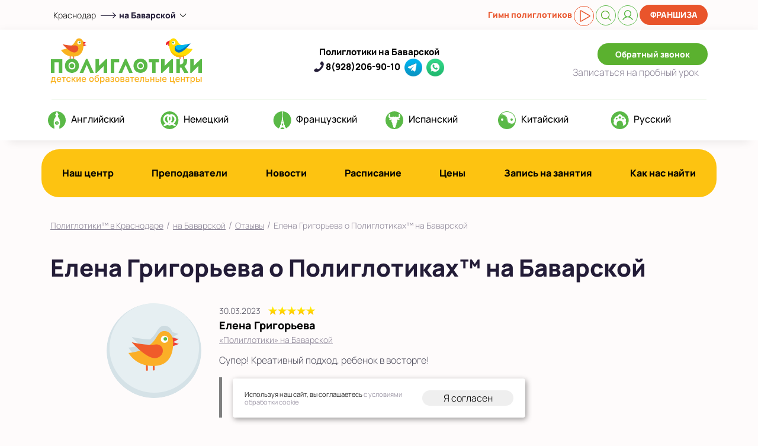

--- FILE ---
content_type: text/html; charset=utf-8
request_url: https://krasnodar.poliglotiki.ru/mention/1388
body_size: 80862
content:
<!doctype html>
<html lang="ru">
  <head>
        <link rel="icon" href="https://www.poliglotiki.ru/favicon.svg" type="image/svg+xml">
        <!-- Required meta tags -->
    <meta charset="utf-8">
    <meta http-equiv="Content-Type" content="text/html; charset=utf-8">
    <meta name="viewport" content="width=device-width, initial-scale=1, shrink-to-fit=no">

    <meta name="description" content="Елена Григорьева о Полиглотиках™ на Баварской отзыв от 30.03.2023! Всегда приятно получать отзывы довольных клиентов! С большим удовольствием хотим с Вами ими поделиться! " />
<link rel="stylesheet" type="text/css" href="/assets/86cfc430/colorbox.css" />
<link rel="stylesheet" type="text/css" href="/assets/4ccac0cb/css/intlTelInput.min.css" />
<title>Елена Григорьева  о Полиглотиках™ на Баварской отзыв от 30.03.2023</title>

<!-- Bootstrap Reboot CSS -->
<style>
/*!
 * Bootstrap Reboot v4.1.1 (https://getbootstrap.com/)
 * Copyright 2011-2018 The Bootstrap Authors
 * Copyright 2011-2018 Twitter, Inc.
 * Licensed under MIT (https://github.com/twbs/bootstrap/blob/master/LICENSE)
 * Forked from Normalize.css, licensed MIT (https://github.com/necolas/normalize.css/blob/master/LICENSE.md)
 */

@font-face {
	font-family: 'Manrope Light';
    font-display: swap;
	src: url('/css2018/font/Manrope-Light.ttf'),
        url('/css2018/font/Manrope-Light.woff2') format('woff2'),
        url('/css2018/font/Manrope-Light.woff') format('woff');
}

@media all and (-ms-high-contrast: none), (-ms-high-contrast: active) {
    @font-face {
    	font-family: 'Manrope Light';
        font-display: swap;
    	src: url('/css2018/font/Manrope-Light.woff2') format('woff2'),
        url('/css2018/font/Manrope-Light.woff') format('woff');
    }
}

@font-face {
    font-family: 'Manrope Bold';
    font-display: swap;
    src: url('/css2018/font/Manrope-ExtraBold.woff2') format('woff2'),
        url('/css2018/font/Manrope-ExtraBold.woff') format('woff');
    font-weight: bold;
    font-style: normal;
}

@font-face {
  font-family: 'Manrope Bold Alt';
  font-display: swap;
  src: url('/css2018/font/Manrope-ExtraBold.woff2') format('woff2'),
  url('/css2018/font/Manrope-ExtraBold.woff') format('woff');
  font-weight: 700;
  font-style: normal;
}

@font-face {
    font-family: 'Manrope Book';
    font-display: swap;
    src: url('/css2018/font/Manrope-Medium.woff2') format('woff2'),
        url('/css2018/font/Manrope-Medium.woff') format('woff');
    font-weight: normal;
    font-style: normal;
}

@font-face {
	font-family: 'Manrope Black';
    font-display: swap;
	src: url('/css2018/font/Manrope-ExtraBold.woff2') format('woff2'),
         url('/css2018/font/Manrope-ExtraBold.woff') format('woff');
}

*,
*::before,
*::after {
  box-sizing: border-box;
}

html {
  font-family: Manrope Light;
  line-height: 1.15;
  -webkit-text-size-adjust: 100%;
  -ms-text-size-adjust: 100%;
  -ms-overflow-style: scrollbar;
  -webkit-tap-highlight-color: transparent;
}

@-ms-viewport {
  width: device-width;
}

article, aside, figcaption, figure, footer, header, hgroup, main, nav, section {
  display: block;
}

body {
  margin: 0;
  font-family: Manrope Light;
  font-size: 1rem;
  font-weight: 400;
  line-height: 1.5;
  color: #000000;
  /*color: #231c37;*/
  text-align: left;
  background-color: #fff;
}

[tabindex="-1"]:focus {
  outline: 0 !important;
}

hr {
  box-sizing: content-box;
  height: 0;
  overflow: visible;
}

h1, h2, h3, h4, h5, h6 {
  margin-top: 0;
  margin-bottom: 0.5rem;
}

p {
  margin-top: 0;
  margin-bottom: 1rem;
}

abbr[title],
abbr[data-original-title] {
  text-decoration: underline;
  -webkit-text-decoration: underline dotted;
  text-decoration: underline dotted;
  cursor: help;
  border-bottom: 0;
}

address {
  margin-bottom: 1rem;
  font-style: normal;
  line-height: inherit;
}

ol,
ul,
dl {
  margin-top: 0;
  margin-bottom: 1rem;
}

ol ol,
ul ul,
ol ul,
ul ol {
  margin-bottom: 0;
}

dt {
  font-weight: 700;
}

dd {
  margin-bottom: .5rem;
  margin-left: 0;
}

blockquote {
  margin: 0 0 1rem;
}

dfn {
  font-style: italic;
}

b,
strong {
  font-weight: bolder;
}

small {
  font-size: 80%;
}

sub,
sup {
  position: relative;
  font-size: 75%;
  line-height: 0;
  vertical-align: baseline;
}

sub {
  bottom: -.25em;
}

sup {
  top: -.5em;
}

a {
  color: #8b8496;
  text-decoration: none;
  background-color: transparent;
  -webkit-text-decoration-skip: objects;
}

a:hover {
  color: #231c37;
  text-decoration: underline;
}

a:not([href]):not([tabindex]) {
  color: inherit;
  text-decoration: none;
}

a:not([href]):not([tabindex]):hover, a:not([href]):not([tabindex]):focus {
  color: inherit;
  text-decoration: none;
}

a:not([href]):not([tabindex]):focus {
  outline: 0;
}

pre,
code,
kbd,
samp {
  font-family: SFMono-Regular, Menlo, Monaco, Consolas, "Liberation Mono", "Courier New", monospace;
  font-size: 1em;
}

pre {
  margin-top: 0;
  margin-bottom: 1rem;
  overflow: auto;
  -ms-overflow-style: scrollbar;
}

figure {
  margin: 0 0 1rem;
}

img {
  vertical-align: middle;
  border-style: none;
}

svg:not(:root) {
  overflow: hidden;
}

table {
  border-collapse: collapse;
}

caption {
  padding-top: 0.75rem;
  padding-bottom: 0.75rem;
  color: #6c757d;
  text-align: left;
  caption-side: bottom;
}

th {
  text-align: inherit;
}

label {
  display: inline-block;
  margin-bottom: 0.5rem;
}

button {
  border-radius: 0;
}

button:focus {
  outline: 1px dotted;
  outline: 5px auto -webkit-focus-ring-color;
}

input,
button,
select,
optgroup,
textarea {
  margin: 0;
  font-family: inherit;
  font-size: inherit;
  line-height: inherit;
}

button,
input {
  overflow: visible;
}

button,
select {
  text-transform: none;
}

button,
html [type="button"],
[type="reset"],
[type="submit"] {
  -webkit-appearance: button;
}

button::-moz-focus-inner,
[type="button"]::-moz-focus-inner,
[type="reset"]::-moz-focus-inner,
[type="submit"]::-moz-focus-inner {
  padding: 0;
  border-style: none;
}

input[type="radio"],
input[type="checkbox"] {
  box-sizing: border-box;
  padding: 0;
}

input[type="date"],
input[type="time"],
input[type="datetime-local"],
input[type="month"] {
  -webkit-appearance: listbox;
}

textarea {
  overflow: auto;
  resize: vertical;
}

fieldset {
  min-width: 0;
  padding: 0;
  margin: 0;
  border: 0;
}

legend {
  display: block;
  width: 100%;
  max-width: 100%;
  padding: 0;
  margin-bottom: .5rem;
  font-size: 1.5rem;
  line-height: inherit;
  color: inherit;
  white-space: normal;
}

progress {
  vertical-align: baseline;
}

[type="number"]::-webkit-inner-spin-button,
[type="number"]::-webkit-outer-spin-button {
  height: auto;
}

[type="search"] {
  outline-offset: -2px;
  -webkit-appearance: none;
}

[type="search"]::-webkit-search-cancel-button,
[type="search"]::-webkit-search-decoration {
  -webkit-appearance: none;
}

::-webkit-file-upload-button {
  font: inherit;
  -webkit-appearance: button;
}

output {
  display: inline-block;
}

summary {
  display: list-item;
  cursor: pointer;
}

template {
  display: none;
}

[hidden] {
  display: none !important;
}


.align-baseline {
  vertical-align: baseline !important;
}

.align-top {
  vertical-align: top !important;
}

.align-middle {
  vertical-align: middle !important;
}

.align-bottom {
  vertical-align: bottom !important;
}

.align-text-bottom {
  vertical-align: text-bottom !important;
}

.align-text-top {
  vertical-align: text-top !important;
}
 


.text-justify {
  text-align: justify !important;
}

.text-nowrap {
  white-space: nowrap !important;
}

.text-truncate {
  overflow: hidden;
  text-overflow: ellipsis;
  white-space: nowrap;
}

.text-left {
  text-align: left !important;
}

.text-right {
  text-align: right !important;
}

.text-center {
  text-align: center !important;
}

@media (min-width: 576px) {
  .text-sm-left {
    text-align: left !important;
  }
  .text-sm-right {
    text-align: right !important;
  }
  .text-sm-center {
    text-align: center !important;
  }
}

@media (min-width: 768px) {
  .text-md-left {
    text-align: left !important;
  }
  .text-md-right {
    text-align: right !important;
  }
  .text-md-center {
    text-align: center !important;
  }
}

@media (min-width: 992px) {
  .text-lg-left {
    text-align: left !important;
  }
  .text-lg-right {
    text-align: right !important;
  }
  .text-lg-center {
    text-align: center !important;
  }
}

@media (min-width: 1200px) {
  .text-xl-left {
    text-align: left !important;
  }
  .text-xl-right {
    text-align: right !important;
  }
  .text-xl-center {
    text-align: center !important;
  }
}

.text-lowercase {
  text-transform: lowercase !important;
}

.text-uppercase {
  text-transform: uppercase !important;
}

.text-capitalize {
  text-transform: capitalize !important;
}

.no-padding {
    padding: 0;
}</style>
<!-- Bootstrap CSS -->
<style>
/*!
 * Bootstrap Grid v4.1.1 (https://getbootstrap.com/)
 * Copyright 2011-2018 The Bootstrap Authors
 * Copyright 2011-2018 Twitter, Inc.
 * Licensed under MIT (https://github.com/twbs/bootstrap/blob/master/LICENSE)
 */
@-ms-viewport {
  width: device-width;
}

html {
  box-sizing: border-box;
  -ms-overflow-style: scrollbar;
}

*,
*::before,
*::after {
  box-sizing: inherit;
}

.container {
  width: 100%;
  padding-right: 15px;
  padding-left: 15px;
  margin-right: auto;
  margin-left: auto;
}

@media (min-width: 576px) {
  .container {
    max-width: 540px;
  }
}

@media (min-width: 768px) {
  .container {
    max-width: 720px;
  }
}

@media (min-width: 992px) {
  .container {
    max-width: 960px;
  }
}

@media (min-width: 1200px) {
  .container {
    max-width: 1140px;
  }
}

.container-fluid {
  width: 100%;
  padding-right: 15px;
  padding-left: 15px;
  margin-right: auto;
  margin-left: auto;
}

.row {
  display: -ms-flexbox;
  display: flex;
  -ms-flex-wrap: wrap;
  flex-wrap: wrap;
  margin-right: -15px;
  margin-left: -15px;
}

.no-gutters {
  margin-right: 0;
  margin-left: 0;
}

.no-gutters > .col,
.no-gutters > [class*="col-"] {
  padding-right: 0;
  padding-left: 0;
}

.col-1, .col-2, .col-3, .col-4, .col-5, .col-6, .col-7, .col-8, .col-9, .col-10, .col-11, .col-12, .col,
.col-auto, .col-sm-1, .col-sm-2, .col-sm-3, .col-sm-4, .col-sm-5, .col-sm-6, .col-sm-7, .col-sm-8, .col-sm-9, .col-sm-10, .col-sm-11, .col-sm-12, .col-sm,
.col-sm-auto, .col-md-1, .col-md-2, .col-md-3, .col-md-4, .col-md-5, .col-md-6, .col-md-7, .col-md-8, .col-md-9, .col-md-10, .col-md-11, .col-md-12, .col-md,
.col-md-auto, .col-lg-1, .col-lg-2, .col-lg-3, .col-lg-4, .col-lg-5, .col-lg-6, .col-lg-7, .col-lg-8, .col-lg-9, .col-lg-10, .col-lg-11, .col-lg-12, .col-lg,
.col-lg-auto, .col-xl-1, .col-xl-2, .col-xl-3, .col-xl-4, .col-xl-5, .col-xl-6, .col-xl-7, .col-xl-8, .col-xl-9, .col-xl-10, .col-xl-11, .col-xl-12, .col-xl,
.col-xl-auto {
  position: relative;
  width: 100%;
  min-height: 1px;
  padding-right: 15px;
  padding-left: 15px;
}

.col {
  -ms-flex-preferred-size: 0;
  flex-basis: 0;
  -ms-flex-positive: 1;
  flex-grow: 1;
  max-width: 100%;
}

.col-auto {
  -ms-flex: 0 0 auto;
  flex: 0 0 auto;
  width: auto;
  max-width: none;
}

.col-1 {
  -ms-flex: 0 0 8.333333%;
  flex: 0 0 8.333333%;
  max-width: 8.333333%;
}

.col-2 {
  -ms-flex: 0 0 16.666667%;
  flex: 0 0 16.666667%;
  max-width: 16.666667%;
}

.col-3 {
  -ms-flex: 0 0 25%;
  flex: 0 0 25%;
  max-width: 25%;
}

.col-4 {
  -ms-flex: 0 0 33.333333%;
  flex: 0 0 33.333333%;
  max-width: 33.333333%;
}

.col-5 {
  -ms-flex: 0 0 41.666667%;
  flex: 0 0 41.666667%;
  max-width: 41.666667%;
}

.col-6 {
  -ms-flex: 0 0 50%;
  flex: 0 0 50%;
  max-width: 50%;
}

.col-7 {
  -ms-flex: 0 0 58.333333%;
  flex: 0 0 58.333333%;
  max-width: 58.333333%;
}

.col-8 {
  -ms-flex: 0 0 66.666667%;
  flex: 0 0 66.666667%;
  max-width: 66.666667%;
}

.col-9 {
  -ms-flex: 0 0 75%;
  flex: 0 0 75%;
  max-width: 75%;
}

.col-10 {
  -ms-flex: 0 0 83.333333%;
  flex: 0 0 83.333333%;
  max-width: 83.333333%;
}

.col-11 {
  -ms-flex: 0 0 91.666667%;
  flex: 0 0 91.666667%;
  max-width: 91.666667%;
}

.col-12 {
  -ms-flex: 0 0 100%;
  flex: 0 0 100%;
  max-width: 100%;
}

.order-first {
  -ms-flex-order: -1;
  order: -1;
}

.order-last {
  -ms-flex-order: 13;
  order: 13;
}

.order-0 {
  -ms-flex-order: 0;
  order: 0;
}

.order-1 {
  -ms-flex-order: 1;
  order: 1;
}

.order-2 {
  -ms-flex-order: 2;
  order: 2;
}

.order-3 {
  -ms-flex-order: 3;
  order: 3;
}

.order-4 {
  -ms-flex-order: 4;
  order: 4;
}

.order-5 {
  -ms-flex-order: 5;
  order: 5;
}

.order-6 {
  -ms-flex-order: 6;
  order: 6;
}

.order-7 {
  -ms-flex-order: 7;
  order: 7;
}

.order-8 {
  -ms-flex-order: 8;
  order: 8;
}

.order-9 {
  -ms-flex-order: 9;
  order: 9;
}

.order-10 {
  -ms-flex-order: 10;
  order: 10;
}

.order-11 {
  -ms-flex-order: 11;
  order: 11;
}

.order-12 {
  -ms-flex-order: 12;
  order: 12;
}

.offset-1 {
  margin-left: 8.333333%;
}

.offset-2 {
  margin-left: 16.666667%;
}

.offset-3 {
  margin-left: 25%;
}

.offset-4 {
  margin-left: 33.333333%;
}

.offset-5 {
  margin-left: 41.666667%;
}

.offset-6 {
  margin-left: 50%;
}

.offset-7 {
  margin-left: 58.333333%;
}

.offset-8 {
  margin-left: 66.666667%;
}

.offset-9 {
  margin-left: 75%;
}

.offset-10 {
  margin-left: 83.333333%;
}

.offset-11 {
  margin-left: 91.666667%;
}

@media (min-width: 576px) {
  .col-sm {
    -ms-flex-preferred-size: 0;
    flex-basis: 0;
    -ms-flex-positive: 1;
    flex-grow: 1;
    max-width: 100%;
  }
  .col-sm-auto {
    -ms-flex: 0 0 auto;
    flex: 0 0 auto;
    width: auto;
    max-width: none;
  }
  .col-sm-1 {
    -ms-flex: 0 0 8.333333%;
    flex: 0 0 8.333333%;
    max-width: 8.333333%;
  }
  .col-sm-2 {
    -ms-flex: 0 0 16.666667%;
    flex: 0 0 16.666667%;
    max-width: 16.666667%;
  }
  .col-sm-3 {
    -ms-flex: 0 0 25%;
    flex: 0 0 25%;
    max-width: 25%;
  }
  .col-sm-4 {
    -ms-flex: 0 0 33.333333%;
    flex: 0 0 33.333333%;
    max-width: 33.333333%;
  }
  .col-sm-5 {
    -ms-flex: 0 0 41.666667%;
    flex: 0 0 41.666667%;
    max-width: 41.666667%;
  }
  .col-sm-6 {
    -ms-flex: 0 0 50%;
    flex: 0 0 50%;
    max-width: 50%;
  }
  .col-sm-7 {
    -ms-flex: 0 0 58.333333%;
    flex: 0 0 58.333333%;
    max-width: 58.333333%;
  }
  .col-sm-8 {
    -ms-flex: 0 0 66.666667%;
    flex: 0 0 66.666667%;
    max-width: 66.666667%;
  }
  .col-sm-9 {
    -ms-flex: 0 0 75%;
    flex: 0 0 75%;
    max-width: 75%;
  }
  .col-sm-10 {
    -ms-flex: 0 0 83.333333%;
    flex: 0 0 83.333333%;
    max-width: 83.333333%;
  }
  .col-sm-11 {
    -ms-flex: 0 0 91.666667%;
    flex: 0 0 91.666667%;
    max-width: 91.666667%;
  }
  .col-sm-12 {
    -ms-flex: 0 0 100%;
    flex: 0 0 100%;
    max-width: 100%;
  }
  .order-sm-first {
    -ms-flex-order: -1;
    order: -1;
  }
  .order-sm-last {
    -ms-flex-order: 13;
    order: 13;
  }
  .order-sm-0 {
    -ms-flex-order: 0;
    order: 0;
  }
  .order-sm-1 {
    -ms-flex-order: 1;
    order: 1;
  }
  .order-sm-2 {
    -ms-flex-order: 2;
    order: 2;
  }
  .order-sm-3 {
    -ms-flex-order: 3;
    order: 3;
  }
  .order-sm-4 {
    -ms-flex-order: 4;
    order: 4;
  }
  .order-sm-5 {
    -ms-flex-order: 5;
    order: 5;
  }
  .order-sm-6 {
    -ms-flex-order: 6;
    order: 6;
  }
  .order-sm-7 {
    -ms-flex-order: 7;
    order: 7;
  }
  .order-sm-8 {
    -ms-flex-order: 8;
    order: 8;
  }
  .order-sm-9 {
    -ms-flex-order: 9;
    order: 9;
  }
  .order-sm-10 {
    -ms-flex-order: 10;
    order: 10;
  }
  .order-sm-11 {
    -ms-flex-order: 11;
    order: 11;
  }
  .order-sm-12 {
    -ms-flex-order: 12;
    order: 12;
  }
  .offset-sm-0 {
    margin-left: 0;
  }
  .offset-sm-1 {
    margin-left: 8.333333%;
  }
  .offset-sm-2 {
    margin-left: 16.666667%;
  }
  .offset-sm-3 {
    margin-left: 25%;
  }
  .offset-sm-4 {
    margin-left: 33.333333%;
  }
  .offset-sm-5 {
    margin-left: 41.666667%;
  }
  .offset-sm-6 {
    margin-left: 50%;
  }
  .offset-sm-7 {
    margin-left: 58.333333%;
  }
  .offset-sm-8 {
    margin-left: 66.666667%;
  }
  .offset-sm-9 {
    margin-left: 75%;
  }
  .offset-sm-10 {
    margin-left: 83.333333%;
  }
  .offset-sm-11 {
    margin-left: 91.666667%;
  }
}

@media (min-width: 768px) {
  .col-md {
    -ms-flex-preferred-size: 0;
    flex-basis: 0;
    -ms-flex-positive: 1;
    flex-grow: 1;
    max-width: 100%;
  }
  .col-md-auto {
    -ms-flex: 0 0 auto;
    flex: 0 0 auto;
    width: auto;
    max-width: none;
  }
  .col-md-1 {
    -ms-flex: 0 0 8.333333%;
    flex: 0 0 8.333333%;
    max-width: 8.333333%;
  }
  .col-md-2 {
    -ms-flex: 0 0 16.666667%;
    flex: 0 0 16.666667%;
    max-width: 16.666667%;
  }
  .col-md-3 {
    -ms-flex: 0 0 25%;
    flex: 0 0 25%;
    max-width: 25%;
  }
  .col-md-4 {
    -ms-flex: 0 0 33.333333%;
    flex: 0 0 33.333333%;
    max-width: 33.333333%;
  }
  .col-md-5 {
    -ms-flex: 0 0 41.666667%;
    flex: 0 0 41.666667%;
    max-width: 41.666667%;
  }
  .col-md-6 {
    -ms-flex: 0 0 50%;
    flex: 0 0 50%;
    max-width: 50%;
  }
  .col-md-7 {
    -ms-flex: 0 0 58.333333%;
    flex: 0 0 58.333333%;
    max-width: 58.333333%;
  }
  .col-md-8 {
    -ms-flex: 0 0 66.666667%;
    flex: 0 0 66.666667%;
    max-width: 66.666667%;
  }
  .col-md-9 {
    -ms-flex: 0 0 75%;
    flex: 0 0 75%;
    max-width: 75%;
  }
  .col-md-10 {
    -ms-flex: 0 0 83.333333%;
    flex: 0 0 83.333333%;
    max-width: 83.333333%;
  }
  .col-md-11 {
    -ms-flex: 0 0 91.666667%;
    flex: 0 0 91.666667%;
    max-width: 91.666667%;
  }
  .col-md-12 {
    -ms-flex: 0 0 100%;
    flex: 0 0 100%;
    max-width: 100%;
  }
  .order-md-first {
    -ms-flex-order: -1;
    order: -1;
  }
  .order-md-last {
    -ms-flex-order: 13;
    order: 13;
  }
  .order-md-0 {
    -ms-flex-order: 0;
    order: 0;
  }
  .order-md-1 {
    -ms-flex-order: 1;
    order: 1;
  }
  .order-md-2 {
    -ms-flex-order: 2;
    order: 2;
  }
  .order-md-3 {
    -ms-flex-order: 3;
    order: 3;
  }
  .order-md-4 {
    -ms-flex-order: 4;
    order: 4;
  }
  .order-md-5 {
    -ms-flex-order: 5;
    order: 5;
  }
  .order-md-6 {
    -ms-flex-order: 6;
    order: 6;
  }
  .order-md-7 {
    -ms-flex-order: 7;
    order: 7;
  }
  .order-md-8 {
    -ms-flex-order: 8;
    order: 8;
  }
  .order-md-9 {
    -ms-flex-order: 9;
    order: 9;
  }
  .order-md-10 {
    -ms-flex-order: 10;
    order: 10;
  }
  .order-md-11 {
    -ms-flex-order: 11;
    order: 11;
  }
  .order-md-12 {
    -ms-flex-order: 12;
    order: 12;
  }
  .offset-md-0 {
    margin-left: 0;
  }
  .offset-md-1 {
    margin-left: 8.333333%;
  }
  .offset-md-2 {
    margin-left: 16.666667%;
  }
  .offset-md-3 {
    margin-left: 25%;
  }
  .offset-md-4 {
    margin-left: 33.333333%;
  }
  .offset-md-5 {
    margin-left: 41.666667%;
  }
  .offset-md-6 {
    margin-left: 50%;
  }
  .offset-md-7 {
    margin-left: 58.333333%;
  }
  .offset-md-8 {
    margin-left: 66.666667%;
  }
  .offset-md-9 {
    margin-left: 75%;
  }
  .offset-md-10 {
    margin-left: 83.333333%;
  }
  .offset-md-11 {
    margin-left: 91.666667%;
  }
}

@media (min-width: 992px) {
  .col-lg {
    -ms-flex-preferred-size: 0;
    flex-basis: 0;
    -ms-flex-positive: 1;
    flex-grow: 1;
    max-width: 100%;
  }
  .col-lg-auto {
    -ms-flex: 0 0 auto;
    flex: 0 0 auto;
    width: auto;
    max-width: none;
  }
  .col-lg-1 {
    -ms-flex: 0 0 8.333333%;
    flex: 0 0 8.333333%;
    max-width: 8.333333%;
  }
  .col-lg-2 {
    -ms-flex: 0 0 16.666667%;
    flex: 0 0 16.666667%;
    max-width: 16.666667%;
  }
  .col-lg-3 {
    -ms-flex: 0 0 25%;
    flex: 0 0 25%;
    max-width: 25%;
  }
  .col-lg-4 {
    -ms-flex: 0 0 33.333333%;
    flex: 0 0 33.333333%;
    max-width: 33.333333%;
  }
  .col-lg-5 {
    -ms-flex: 0 0 41.666667%;
    flex: 0 0 41.666667%;
    max-width: 41.666667%;
  }
  .col-lg-6 {
    -ms-flex: 0 0 50%;
    flex: 0 0 50%;
    max-width: 50%;
  }
  .col-lg-7 {
    -ms-flex: 0 0 58.333333%;
    flex: 0 0 58.333333%;
    max-width: 58.333333%;
  }
  .col-lg-8 {
    -ms-flex: 0 0 66.666667%;
    flex: 0 0 66.666667%;
    max-width: 66.666667%;
  }
  .col-lg-9 {
    -ms-flex: 0 0 75%;
    flex: 0 0 75%;
    max-width: 75%;
  }
  .col-lg-10 {
    -ms-flex: 0 0 83.333333%;
    flex: 0 0 83.333333%;
    max-width: 83.333333%;
  }
  .col-lg-11 {
    -ms-flex: 0 0 91.666667%;
    flex: 0 0 91.666667%;
    max-width: 91.666667%;
  }
  .col-lg-12 {
    -ms-flex: 0 0 100%;
    flex: 0 0 100%;
    max-width: 100%;
  }
  .order-lg-first {
    -ms-flex-order: -1;
    order: -1;
  }
  .order-lg-last {
    -ms-flex-order: 13;
    order: 13;
  }
  .order-lg-0 {
    -ms-flex-order: 0;
    order: 0;
  }
  .order-lg-1 {
    -ms-flex-order: 1;
    order: 1;
  }
  .order-lg-2 {
    -ms-flex-order: 2;
    order: 2;
  }
  .order-lg-3 {
    -ms-flex-order: 3;
    order: 3;
  }
  .order-lg-4 {
    -ms-flex-order: 4;
    order: 4;
  }
  .order-lg-5 {
    -ms-flex-order: 5;
    order: 5;
  }
  .order-lg-6 {
    -ms-flex-order: 6;
    order: 6;
  }
  .order-lg-7 {
    -ms-flex-order: 7;
    order: 7;
  }
  .order-lg-8 {
    -ms-flex-order: 8;
    order: 8;
  }
  .order-lg-9 {
    -ms-flex-order: 9;
    order: 9;
  }
  .order-lg-10 {
    -ms-flex-order: 10;
    order: 10;
  }
  .order-lg-11 {
    -ms-flex-order: 11;
    order: 11;
  }
  .order-lg-12 {
    -ms-flex-order: 12;
    order: 12;
  }
  .offset-lg-0 {
    margin-left: 0;
  }
  .offset-lg-1 {
    margin-left: 8.333333%;
  }
  .offset-lg-2 {
    margin-left: 16.666667%;
  }
  .offset-lg-3 {
    margin-left: 25%;
  }
  .offset-lg-4 {
    margin-left: 33.333333%;
  }
  .offset-lg-5 {
    margin-left: 41.666667%;
  }
  .offset-lg-6 {
    margin-left: 50%;
  }
  .offset-lg-7 {
    margin-left: 58.333333%;
  }
  .offset-lg-8 {
    margin-left: 66.666667%;
  }
  .offset-lg-9 {
    margin-left: 75%;
  }
  .offset-lg-10 {
    margin-left: 83.333333%;
  }
  .offset-lg-11 {
    margin-left: 91.666667%;
  }
}

@media (min-width: 1200px) {
  .col-xl {
    -ms-flex-preferred-size: 0;
    flex-basis: 0;
    -ms-flex-positive: 1;
    flex-grow: 1;
    max-width: 100%;
  }
  .col-xl-auto {
    -ms-flex: 0 0 auto;
    flex: 0 0 auto;
    width: auto;
    max-width: none;
  }
  .col-xl-1 {
    -ms-flex: 0 0 8.333333%;
    flex: 0 0 8.333333%;
    max-width: 8.333333%;
  }
  .col-xl-2 {
    -ms-flex: 0 0 16.666667%;
    flex: 0 0 16.666667%;
    max-width: 16.666667%;
  }
  .col-xl-3 {
    -ms-flex: 0 0 25%;
    flex: 0 0 25%;
    max-width: 25%;
  }
  .col-xl-4 {
    -ms-flex: 0 0 33.333333%;
    flex: 0 0 33.333333%;
    max-width: 33.333333%;
  }
  .col-xl-5 {
    -ms-flex: 0 0 41.666667%;
    flex: 0 0 41.666667%;
    max-width: 41.666667%;
  }
  .col-xl-6 {
    -ms-flex: 0 0 50%;
    flex: 0 0 50%;
    max-width: 50%;
  }
  .col-xl-7 {
    -ms-flex: 0 0 58.333333%;
    flex: 0 0 58.333333%;
    max-width: 58.333333%;
  }
  .col-xl-8 {
    -ms-flex: 0 0 66.666667%;
    flex: 0 0 66.666667%;
    max-width: 66.666667%;
  }
  .col-xl-9 {
    -ms-flex: 0 0 75%;
    flex: 0 0 75%;
    max-width: 75%;
  }
  .col-xl-10 {
    -ms-flex: 0 0 83.333333%;
    flex: 0 0 83.333333%;
    max-width: 83.333333%;
  }
  .col-xl-11 {
    -ms-flex: 0 0 91.666667%;
    flex: 0 0 91.666667%;
    max-width: 91.666667%;
  }
  .col-xl-12 {
    -ms-flex: 0 0 100%;
    flex: 0 0 100%;
    max-width: 100%;
  }
  .order-xl-first {
    -ms-flex-order: -1;
    order: -1;
  }
  .order-xl-last {
    -ms-flex-order: 13;
    order: 13;
  }
  .order-xl-0 {
    -ms-flex-order: 0;
    order: 0;
  }
  .order-xl-1 {
    -ms-flex-order: 1;
    order: 1;
  }
  .order-xl-2 {
    -ms-flex-order: 2;
    order: 2;
  }
  .order-xl-3 {
    -ms-flex-order: 3;
    order: 3;
  }
  .order-xl-4 {
    -ms-flex-order: 4;
    order: 4;
  }
  .order-xl-5 {
    -ms-flex-order: 5;
    order: 5;
  }
  .order-xl-6 {
    -ms-flex-order: 6;
    order: 6;
  }
  .order-xl-7 {
    -ms-flex-order: 7;
    order: 7;
  }
  .order-xl-8 {
    -ms-flex-order: 8;
    order: 8;
  }
  .order-xl-9 {
    -ms-flex-order: 9;
    order: 9;
  }
  .order-xl-10 {
    -ms-flex-order: 10;
    order: 10;
  }
  .order-xl-11 {
    -ms-flex-order: 11;
    order: 11;
  }
  .order-xl-12 {
    -ms-flex-order: 12;
    order: 12;
  }
  .offset-xl-0 {
    margin-left: 0;
  }
  .offset-xl-1 {
    margin-left: 8.333333%;
  }
  .offset-xl-2 {
    margin-left: 16.666667%;
  }
  .offset-xl-3 {
    margin-left: 25%;
  }
  .offset-xl-4 {
    margin-left: 33.333333%;
  }
  .offset-xl-5 {
    margin-left: 41.666667%;
  }
  .offset-xl-6 {
    margin-left: 50%;
  }
  .offset-xl-7 {
    margin-left: 58.333333%;
  }
  .offset-xl-8 {
    margin-left: 66.666667%;
  }
  .offset-xl-9 {
    margin-left: 75%;
  }
  .offset-xl-10 {
    margin-left: 83.333333%;
  }
  .offset-xl-11 {
    margin-left: 91.666667%;
  }
}

.d-none {
  display: none !important;
}

.d-inline {
  display: inline !important;
}

.d-inline-block {
  display: inline-block !important;
}

.d-block {
  display: block !important;
}

.d-table {
  display: table !important;
}

.d-table-row {
  display: table-row !important;
}

.d-table-cell {
  display: table-cell !important;
}

.d-flex {
  display: -ms-flexbox !important;
  display: flex !important;
}

.d-inline-flex {
  display: -ms-inline-flexbox !important;
  display: inline-flex !important;
}

@media (min-width: 576px) {
  .d-sm-none {
    display: none !important;
  }
  .d-sm-inline {
    display: inline !important;
  }
  .d-sm-inline-block {
    display: inline-block !important;
  }
  .d-sm-block {
    display: block !important;
  }
  .d-sm-table {
    display: table !important;
  }
  .d-sm-table-row {
    display: table-row !important;
  }
  .d-sm-table-cell {
    display: table-cell !important;
  }
  .d-sm-flex {
    display: -ms-flexbox !important;
    display: flex !important;
  }
  .d-sm-inline-flex {
    display: -ms-inline-flexbox !important;
    display: inline-flex !important;
  }
}

@media (min-width: 768px) {
  .d-md-none {
    display: none !important;
  }
  .d-md-inline {
    display: inline !important;
  }
  .d-md-inline-block {
    display: inline-block !important;
  }
  .d-md-block {
    display: block !important;
  }
  .d-md-table {
    display: table !important;
  }
  .d-md-table-row {
    display: table-row !important;
  }
  .d-md-table-cell {
    display: table-cell !important;
  }
  .d-md-flex {
    display: -ms-flexbox !important;
    display: flex !important;
  }
  .d-md-inline-flex {
    display: -ms-inline-flexbox !important;
    display: inline-flex !important;
  }
}

@media (min-width: 992px) {
  .d-lg-none {
    display: none !important;
  }
  .d-lg-inline {
    display: inline !important;
  }
  .d-lg-inline-block {
    display: inline-block !important;
  }
  .d-lg-block {
    display: block !important;
  }
  .d-lg-table {
    display: table !important;
  }
  .d-lg-table-row {
    display: table-row !important;
  }
  .d-lg-table-cell {
    display: table-cell !important;
  }
  .d-lg-flex {
    display: -ms-flexbox !important;
    display: flex !important;
  }
  .d-lg-inline-flex {
    display: -ms-inline-flexbox !important;
    display: inline-flex !important;
  }
}

@media (min-width: 1200px) {
  .d-xl-none {
    display: none !important;
  }
  .d-xl-inline {
    display: inline !important;
  }
  .d-xl-inline-block {
    display: inline-block !important;
  }
  .d-xl-block {
    display: block !important;
  }
  .d-xl-table {
    display: table !important;
  }
  .d-xl-table-row {
    display: table-row !important;
  }
  .d-xl-table-cell {
    display: table-cell !important;
  }
  .d-xl-flex {
    display: -ms-flexbox !important;
    display: flex !important;
  }
  .d-xl-inline-flex {
    display: -ms-inline-flexbox !important;
    display: inline-flex !important;
  }
}

@media print {
  .d-print-none {
    display: none !important;
  }
  .d-print-inline {
    display: inline !important;
  }
  .d-print-inline-block {
    display: inline-block !important;
  }
  .d-print-block {
    display: block !important;
  }
  .d-print-table {
    display: table !important;
  }
  .d-print-table-row {
    display: table-row !important;
  }
  .d-print-table-cell {
    display: table-cell !important;
  }
  .d-print-flex {
    display: -ms-flexbox !important;
    display: flex !important;
  }
  .d-print-inline-flex {
    display: -ms-inline-flexbox !important;
    display: inline-flex !important;
  }
}

.flex-row {
  -ms-flex-direction: row !important;
  flex-direction: row !important;
}

.flex-column {
  -ms-flex-direction: column !important;
  flex-direction: column !important;
}

.flex-row-reverse {
  -ms-flex-direction: row-reverse !important;
  flex-direction: row-reverse !important;
}

.flex-column-reverse {
  -ms-flex-direction: column-reverse !important;
  flex-direction: column-reverse !important;
}

.flex-wrap {
  -ms-flex-wrap: wrap !important;
  flex-wrap: wrap !important;
}

.flex-nowrap {
  -ms-flex-wrap: nowrap !important;
  flex-wrap: nowrap !important;
}

.flex-wrap-reverse {
  -ms-flex-wrap: wrap-reverse !important;
  flex-wrap: wrap-reverse !important;
}

.flex-fill {
  -ms-flex: 1 1 auto !important;
  flex: 1 1 auto !important;
}

.flex-grow-0 {
  -ms-flex-positive: 0 !important;
  flex-grow: 0 !important;
}

.flex-grow-1 {
  -ms-flex-positive: 1 !important;
  flex-grow: 1 !important;
}

.flex-shrink-0 {
  -ms-flex-negative: 0 !important;
  flex-shrink: 0 !important;
}

.flex-shrink-1 {
  -ms-flex-negative: 1 !important;
  flex-shrink: 1 !important;
}

.justify-content-start {
  -ms-flex-pack: start !important;
  justify-content: flex-start !important;
}

.justify-content-end {
  -ms-flex-pack: end !important;
  justify-content: flex-end !important;
}

.justify-content-center {
  -ms-flex-pack: center !important;
  justify-content: center !important;
}

.justify-content-between {
  -ms-flex-pack: justify !important;
  justify-content: space-between !important;
}

.justify-content-around {
  -ms-flex-pack: distribute !important;
  justify-content: space-around !important;
}

.align-items-start {
  -ms-flex-align: start !important;
  align-items: flex-start !important;
}

.align-items-end {
  -ms-flex-align: end !important;
  align-items: flex-end !important;
}

.align-items-center {
  -ms-flex-align: center !important;
  align-items: center !important;
}

.align-items-baseline {
  -ms-flex-align: baseline !important;
  align-items: baseline !important;
}

.align-items-stretch {
  -ms-flex-align: stretch !important;
  align-items: stretch !important;
}

.align-content-start {
  -ms-flex-line-pack: start !important;
  align-content: flex-start !important;
}

.align-content-end {
  -ms-flex-line-pack: end !important;
  align-content: flex-end !important;
}

.align-content-center {
  -ms-flex-line-pack: center !important;
  align-content: center !important;
}

.align-content-between {
  -ms-flex-line-pack: justify !important;
  align-content: space-between !important;
}

.align-content-around {
  -ms-flex-line-pack: distribute !important;
  align-content: space-around !important;
}

.align-content-stretch {
  -ms-flex-line-pack: stretch !important;
  align-content: stretch !important;
}

.align-self-auto {
  -ms-flex-item-align: auto !important;
  align-self: auto !important;
}

.align-self-start {
  -ms-flex-item-align: start !important;
  align-self: flex-start !important;
}

.align-self-end {
  -ms-flex-item-align: end !important;
  align-self: flex-end !important;
}

.align-self-center {
  -ms-flex-item-align: center !important;
  align-self: center !important;
}

.align-self-baseline {
  -ms-flex-item-align: baseline !important;
  align-self: baseline !important;
}

.align-self-stretch {
  -ms-flex-item-align: stretch !important;
  align-self: stretch !important;
}

@media (min-width: 576px) {
  .flex-sm-row {
    -ms-flex-direction: row !important;
    flex-direction: row !important;
  }
  .flex-sm-column {
    -ms-flex-direction: column !important;
    flex-direction: column !important;
  }
  .flex-sm-row-reverse {
    -ms-flex-direction: row-reverse !important;
    flex-direction: row-reverse !important;
  }
  .flex-sm-column-reverse {
    -ms-flex-direction: column-reverse !important;
    flex-direction: column-reverse !important;
  }
  .flex-sm-wrap {
    -ms-flex-wrap: wrap !important;
    flex-wrap: wrap !important;
  }
  .flex-sm-nowrap {
    -ms-flex-wrap: nowrap !important;
    flex-wrap: nowrap !important;
  }
  .flex-sm-wrap-reverse {
    -ms-flex-wrap: wrap-reverse !important;
    flex-wrap: wrap-reverse !important;
  }
  .flex-sm-fill {
    -ms-flex: 1 1 auto !important;
    flex: 1 1 auto !important;
  }
  .flex-sm-grow-0 {
    -ms-flex-positive: 0 !important;
    flex-grow: 0 !important;
  }
  .flex-sm-grow-1 {
    -ms-flex-positive: 1 !important;
    flex-grow: 1 !important;
  }
  .flex-sm-shrink-0 {
    -ms-flex-negative: 0 !important;
    flex-shrink: 0 !important;
  }
  .flex-sm-shrink-1 {
    -ms-flex-negative: 1 !important;
    flex-shrink: 1 !important;
  }
  .justify-content-sm-start {
    -ms-flex-pack: start !important;
    justify-content: flex-start !important;
  }
  .justify-content-sm-end {
    -ms-flex-pack: end !important;
    justify-content: flex-end !important;
  }
  .justify-content-sm-center {
    -ms-flex-pack: center !important;
    justify-content: center !important;
  }
  .justify-content-sm-between {
    -ms-flex-pack: justify !important;
    justify-content: space-between !important;
  }
  .justify-content-sm-around {
    -ms-flex-pack: distribute !important;
    justify-content: space-around !important;
  }
  .align-items-sm-start {
    -ms-flex-align: start !important;
    align-items: flex-start !important;
  }
  .align-items-sm-end {
    -ms-flex-align: end !important;
    align-items: flex-end !important;
  }
  .align-items-sm-center {
    -ms-flex-align: center !important;
    align-items: center !important;
  }
  .align-items-sm-baseline {
    -ms-flex-align: baseline !important;
    align-items: baseline !important;
  }
  .align-items-sm-stretch {
    -ms-flex-align: stretch !important;
    align-items: stretch !important;
  }
  .align-content-sm-start {
    -ms-flex-line-pack: start !important;
    align-content: flex-start !important;
  }
  .align-content-sm-end {
    -ms-flex-line-pack: end !important;
    align-content: flex-end !important;
  }
  .align-content-sm-center {
    -ms-flex-line-pack: center !important;
    align-content: center !important;
  }
  .align-content-sm-between {
    -ms-flex-line-pack: justify !important;
    align-content: space-between !important;
  }
  .align-content-sm-around {
    -ms-flex-line-pack: distribute !important;
    align-content: space-around !important;
  }
  .align-content-sm-stretch {
    -ms-flex-line-pack: stretch !important;
    align-content: stretch !important;
  }
  .align-self-sm-auto {
    -ms-flex-item-align: auto !important;
    align-self: auto !important;
  }
  .align-self-sm-start {
    -ms-flex-item-align: start !important;
    align-self: flex-start !important;
  }
  .align-self-sm-end {
    -ms-flex-item-align: end !important;
    align-self: flex-end !important;
  }
  .align-self-sm-center {
    -ms-flex-item-align: center !important;
    align-self: center !important;
  }
  .align-self-sm-baseline {
    -ms-flex-item-align: baseline !important;
    align-self: baseline !important;
  }
  .align-self-sm-stretch {
    -ms-flex-item-align: stretch !important;
    align-self: stretch !important;
  }
}

@media (min-width: 768px) {
  .flex-md-row {
    -ms-flex-direction: row !important;
    flex-direction: row !important;
  }
  .flex-md-column {
    -ms-flex-direction: column !important;
    flex-direction: column !important;
  }
  .flex-md-row-reverse {
    -ms-flex-direction: row-reverse !important;
    flex-direction: row-reverse !important;
  }
  .flex-md-column-reverse {
    -ms-flex-direction: column-reverse !important;
    flex-direction: column-reverse !important;
  }
  .flex-md-wrap {
    -ms-flex-wrap: wrap !important;
    flex-wrap: wrap !important;
  }
  .flex-md-nowrap {
    -ms-flex-wrap: nowrap !important;
    flex-wrap: nowrap !important;
  }
  .flex-md-wrap-reverse {
    -ms-flex-wrap: wrap-reverse !important;
    flex-wrap: wrap-reverse !important;
  }
  .flex-md-fill {
    -ms-flex: 1 1 auto !important;
    flex: 1 1 auto !important;
  }
  .flex-md-grow-0 {
    -ms-flex-positive: 0 !important;
    flex-grow: 0 !important;
  }
  .flex-md-grow-1 {
    -ms-flex-positive: 1 !important;
    flex-grow: 1 !important;
  }
  .flex-md-shrink-0 {
    -ms-flex-negative: 0 !important;
    flex-shrink: 0 !important;
  }
  .flex-md-shrink-1 {
    -ms-flex-negative: 1 !important;
    flex-shrink: 1 !important;
  }
  .justify-content-md-start {
    -ms-flex-pack: start !important;
    justify-content: flex-start !important;
  }
  .justify-content-md-end {
    -ms-flex-pack: end !important;
    justify-content: flex-end !important;
  }
  .justify-content-md-center {
    -ms-flex-pack: center !important;
    justify-content: center !important;
  }
  .justify-content-md-between {
    -ms-flex-pack: justify !important;
    justify-content: space-between !important;
  }
  .justify-content-md-around {
    -ms-flex-pack: distribute !important;
    justify-content: space-around !important;
  }
  .align-items-md-start {
    -ms-flex-align: start !important;
    align-items: flex-start !important;
  }
  .align-items-md-end {
    -ms-flex-align: end !important;
    align-items: flex-end !important;
  }
  .align-items-md-center {
    -ms-flex-align: center !important;
    align-items: center !important;
  }
  .align-items-md-baseline {
    -ms-flex-align: baseline !important;
    align-items: baseline !important;
  }
  .align-items-md-stretch {
    -ms-flex-align: stretch !important;
    align-items: stretch !important;
  }
  .align-content-md-start {
    -ms-flex-line-pack: start !important;
    align-content: flex-start !important;
  }
  .align-content-md-end {
    -ms-flex-line-pack: end !important;
    align-content: flex-end !important;
  }
  .align-content-md-center {
    -ms-flex-line-pack: center !important;
    align-content: center !important;
  }
  .align-content-md-between {
    -ms-flex-line-pack: justify !important;
    align-content: space-between !important;
  }
  .align-content-md-around {
    -ms-flex-line-pack: distribute !important;
    align-content: space-around !important;
  }
  .align-content-md-stretch {
    -ms-flex-line-pack: stretch !important;
    align-content: stretch !important;
  }
  .align-self-md-auto {
    -ms-flex-item-align: auto !important;
    align-self: auto !important;
  }
  .align-self-md-start {
    -ms-flex-item-align: start !important;
    align-self: flex-start !important;
  }
  .align-self-md-end {
    -ms-flex-item-align: end !important;
    align-self: flex-end !important;
  }
  .align-self-md-center {
    -ms-flex-item-align: center !important;
    align-self: center !important;
  }
  .align-self-md-baseline {
    -ms-flex-item-align: baseline !important;
    align-self: baseline !important;
  }
  .align-self-md-stretch {
    -ms-flex-item-align: stretch !important;
    align-self: stretch !important;
  }
}

@media (min-width: 992px) {
  .flex-lg-row {
    -ms-flex-direction: row !important;
    flex-direction: row !important;
  }
  .flex-lg-column {
    -ms-flex-direction: column !important;
    flex-direction: column !important;
  }
  .flex-lg-row-reverse {
    -ms-flex-direction: row-reverse !important;
    flex-direction: row-reverse !important;
  }
  .flex-lg-column-reverse {
    -ms-flex-direction: column-reverse !important;
    flex-direction: column-reverse !important;
  }
  .flex-lg-wrap {
    -ms-flex-wrap: wrap !important;
    flex-wrap: wrap !important;
  }
  .flex-lg-nowrap {
    -ms-flex-wrap: nowrap !important;
    flex-wrap: nowrap !important;
  }
  .flex-lg-wrap-reverse {
    -ms-flex-wrap: wrap-reverse !important;
    flex-wrap: wrap-reverse !important;
  }
  .flex-lg-fill {
    -ms-flex: 1 1 auto !important;
    flex: 1 1 auto !important;
  }
  .flex-lg-grow-0 {
    -ms-flex-positive: 0 !important;
    flex-grow: 0 !important;
  }
  .flex-lg-grow-1 {
    -ms-flex-positive: 1 !important;
    flex-grow: 1 !important;
  }
  .flex-lg-shrink-0 {
    -ms-flex-negative: 0 !important;
    flex-shrink: 0 !important;
  }
  .flex-lg-shrink-1 {
    -ms-flex-negative: 1 !important;
    flex-shrink: 1 !important;
  }
  .justify-content-lg-start {
    -ms-flex-pack: start !important;
    justify-content: flex-start !important;
  }
  .justify-content-lg-end {
    -ms-flex-pack: end !important;
    justify-content: flex-end !important;
  }
  .justify-content-lg-center {
    -ms-flex-pack: center !important;
    justify-content: center !important;
  }
  .justify-content-lg-between {
    -ms-flex-pack: justify !important;
    justify-content: space-between !important;
  }
  .justify-content-lg-around {
    -ms-flex-pack: distribute !important;
    justify-content: space-around !important;
  }
  .align-items-lg-start {
    -ms-flex-align: start !important;
    align-items: flex-start !important;
  }
  .align-items-lg-end {
    -ms-flex-align: end !important;
    align-items: flex-end !important;
  }
  .align-items-lg-center {
    -ms-flex-align: center !important;
    align-items: center !important;
  }
  .align-items-lg-baseline {
    -ms-flex-align: baseline !important;
    align-items: baseline !important;
  }
  .align-items-lg-stretch {
    -ms-flex-align: stretch !important;
    align-items: stretch !important;
  }
  .align-content-lg-start {
    -ms-flex-line-pack: start !important;
    align-content: flex-start !important;
  }
  .align-content-lg-end {
    -ms-flex-line-pack: end !important;
    align-content: flex-end !important;
  }
  .align-content-lg-center {
    -ms-flex-line-pack: center !important;
    align-content: center !important;
  }
  .align-content-lg-between {
    -ms-flex-line-pack: justify !important;
    align-content: space-between !important;
  }
  .align-content-lg-around {
    -ms-flex-line-pack: distribute !important;
    align-content: space-around !important;
  }
  .align-content-lg-stretch {
    -ms-flex-line-pack: stretch !important;
    align-content: stretch !important;
  }
  .align-self-lg-auto {
    -ms-flex-item-align: auto !important;
    align-self: auto !important;
  }
  .align-self-lg-start {
    -ms-flex-item-align: start !important;
    align-self: flex-start !important;
  }
  .align-self-lg-end {
    -ms-flex-item-align: end !important;
    align-self: flex-end !important;
  }
  .align-self-lg-center {
    -ms-flex-item-align: center !important;
    align-self: center !important;
  }
  .align-self-lg-baseline {
    -ms-flex-item-align: baseline !important;
    align-self: baseline !important;
  }
  .align-self-lg-stretch {
    -ms-flex-item-align: stretch !important;
    align-self: stretch !important;
  }
}

@media (min-width: 1200px) {
  .flex-xl-row {
    -ms-flex-direction: row !important;
    flex-direction: row !important;
  }
  .flex-xl-column {
    -ms-flex-direction: column !important;
    flex-direction: column !important;
  }
  .flex-xl-row-reverse {
    -ms-flex-direction: row-reverse !important;
    flex-direction: row-reverse !important;
  }
  .flex-xl-column-reverse {
    -ms-flex-direction: column-reverse !important;
    flex-direction: column-reverse !important;
  }
  .flex-xl-wrap {
    -ms-flex-wrap: wrap !important;
    flex-wrap: wrap !important;
  }
  .flex-xl-nowrap {
    -ms-flex-wrap: nowrap !important;
    flex-wrap: nowrap !important;
  }
  .flex-xl-wrap-reverse {
    -ms-flex-wrap: wrap-reverse !important;
    flex-wrap: wrap-reverse !important;
  }
  .flex-xl-fill {
    -ms-flex: 1 1 auto !important;
    flex: 1 1 auto !important;
  }
  .flex-xl-grow-0 {
    -ms-flex-positive: 0 !important;
    flex-grow: 0 !important;
  }
  .flex-xl-grow-1 {
    -ms-flex-positive: 1 !important;
    flex-grow: 1 !important;
  }
  .flex-xl-shrink-0 {
    -ms-flex-negative: 0 !important;
    flex-shrink: 0 !important;
  }
  .flex-xl-shrink-1 {
    -ms-flex-negative: 1 !important;
    flex-shrink: 1 !important;
  }
  .justify-content-xl-start {
    -ms-flex-pack: start !important;
    justify-content: flex-start !important;
  }
  .justify-content-xl-end {
    -ms-flex-pack: end !important;
    justify-content: flex-end !important;
  }
  .justify-content-xl-center {
    -ms-flex-pack: center !important;
    justify-content: center !important;
  }
  .justify-content-xl-between {
    -ms-flex-pack: justify !important;
    justify-content: space-between !important;
  }
  .justify-content-xl-around {
    -ms-flex-pack: distribute !important;
    justify-content: space-around !important;
  }
  .align-items-xl-start {
    -ms-flex-align: start !important;
    align-items: flex-start !important;
  }
  .align-items-xl-end {
    -ms-flex-align: end !important;
    align-items: flex-end !important;
  }
  .align-items-xl-center {
    -ms-flex-align: center !important;
    align-items: center !important;
  }
  .align-items-xl-baseline {
    -ms-flex-align: baseline !important;
    align-items: baseline !important;
  }
  .align-items-xl-stretch {
    -ms-flex-align: stretch !important;
    align-items: stretch !important;
  }
  .align-content-xl-start {
    -ms-flex-line-pack: start !important;
    align-content: flex-start !important;
  }
  .align-content-xl-end {
    -ms-flex-line-pack: end !important;
    align-content: flex-end !important;
  }
  .align-content-xl-center {
    -ms-flex-line-pack: center !important;
    align-content: center !important;
  }
  .align-content-xl-between {
    -ms-flex-line-pack: justify !important;
    align-content: space-between !important;
  }
  .align-content-xl-around {
    -ms-flex-line-pack: distribute !important;
    align-content: space-around !important;
  }
  .align-content-xl-stretch {
    -ms-flex-line-pack: stretch !important;
    align-content: stretch !important;
  }
  .align-self-xl-auto {
    -ms-flex-item-align: auto !important;
    align-self: auto !important;
  }
  .align-self-xl-start {
    -ms-flex-item-align: start !important;
    align-self: flex-start !important;
  }
  .align-self-xl-end {
    -ms-flex-item-align: end !important;
    align-self: flex-end !important;
  }
  .align-self-xl-center {
    -ms-flex-item-align: center !important;
    align-self: center !important;
  }
  .align-self-xl-baseline {
    -ms-flex-item-align: baseline !important;
    align-self: baseline !important;
  }
  .align-self-xl-stretch {
    -ms-flex-item-align: stretch !important;
    align-self: stretch !important;
  }
}
</style>
<!-- Bootstrap Positioninng -->
<style>
.float-left {
  float: left !important;
}

.float-right {
  float: right !important;
}

.float-none {
  float: none !important;
}

@media (min-width: 576px) {
  .float-sm-left {
    float: left !important;
  }
  .float-sm-right {
    float: right !important;
  }
  .float-sm-none {
    float: none !important;
  }
}

@media (min-width: 768px) {
  .float-md-left {
    float: left !important;
  }
  .float-md-right {
    float: right !important;
  }
  .float-md-none {
    float: none !important;
  }
}

@media (min-width: 992px) {
  .float-lg-left {
    float: left !important;
  }
  .float-lg-right {
    float: right !important;
  }
  .float-lg-none {
    float: none !important;
  }
}

@media (min-width: 1200px) {
  .float-xl-left {
    float: left !important;
  }
  .float-xl-right {
    float: right !important;
  }
  .float-xl-none {
    float: none !important;
  }
}

.position-static {
  position: static !important;
}

.position-relative {
  position: relative !important;
}

.position-absolute {
  position: absolute !important;
}

.position-fixed {
  position: fixed !important;
}

.position-sticky {
  position: -webkit-sticky !important;
  position: sticky !important;
}

.fixed-top {
  position: fixed;
  top: 0;
  right: 0;
  left: 0;
  z-index: 1030;
}

.fixed-bottom {
  position: fixed;
  right: 0;
  bottom: 0;
  left: 0;
  z-index: 1030;
}

@supports ((position: -webkit-sticky) or (position: sticky)) {
  .sticky-top {
    position: -webkit-sticky;
    position: sticky;
    top: 0;
    z-index: 1020;
  }
}

.sr-only {
  position: absolute;
  width: 1px;
  height: 1px;
  padding: 0;
  overflow: hidden;
  clip: rect(0, 0, 0, 0);
  white-space: nowrap;
  border: 0;
}

.sr-only-focusable:active, .sr-only-focusable:focus {
  position: static;
  width: auto;
  height: auto;
  overflow: visible;
  clip: auto;
  white-space: normal;
}

.shadow-sm {
  box-shadow: 0 0.125rem 0.25rem rgba(0, 0, 0, 0.075) !important;
}

.shadow {
  box-shadow: 0 0.5rem 1rem rgba(0, 0, 0, 0.15) !important;
}

.shadow-lg {
  box-shadow: 0 1rem 3rem rgba(0, 0, 0, 0.175) !important;
}

.shadow-none {
  box-shadow: none !important;
}

.w-25 {
  width: 25% !important;
}

.w-50 {
  width: 50% !important;
}

.w-75 {
  width: 75% !important;
}

.w-100 {
  width: 100% !important;
}

.w-auto {
  width: auto !important;
}

.h-25 {
  height: 25% !important;
}

.h-50 {
  height: 50% !important;
}

.h-75 {
  height: 75% !important;
}

.h-100 {
  height: 100% !important;
}

.h-auto {
  height: auto !important;
}

.mw-100 {
  max-width: 100% !important;
}

.mh-100 {
  max-height: 100% !important;
}


.m-0 {
  margin: 0 !important;
}

.mt-0,
.my-0 {
  margin-top: 0 !important;
}

.mr-0,
.mx-0 {
  margin-right: 0 !important;
}

.mb-0,
.my-0 {
  margin-bottom: 0 !important;
}

.ml-0,
.mx-0 {
  margin-left: 0 !important;
}

.m-1 {
  margin: 0.25rem !important;
}

.mt-1,
.my-1 {
  margin-top: 0.25rem !important;
}

.mr-1,
.mx-1 {
  margin-right: 0.25rem !important;
}

.mb-1,
.my-1 {
  margin-bottom: 0.25rem !important;
}

.ml-1,
.mx-1 {
  margin-left: 0.25rem !important;
}

.m-2 {
  margin: 0.5rem !important;
}

.mt-2,
.my-2 {
  margin-top: 0.5rem !important;
}

.mr-2,
.mx-2 {
  margin-right: 0.5rem !important;
}

.mb-2,
.my-2 {
  margin-bottom: 0.5rem !important;
}

.ml-2,
.mx-2 {
  margin-left: 0.5rem !important;
}

.m-3 {
  margin: 1rem !important;
}

.mt-3,
.my-3 {
  margin-top: 1rem !important;
}

.mr-3,
.mx-3 {
  margin-right: 1rem !important;
}

.mb-3,
.my-3 {
  margin-bottom: 1rem !important;
}

.ml-3,
.mx-3 {
  margin-left: 1rem !important;
}

.m-4 {
  margin: 1.5rem !important;
}

.mt-4,
.my-4 {
  margin-top: 1.5rem !important;
}

.mr-4,
.mx-4 {
  margin-right: 1.5rem !important;
}

.mb-4,
.my-4 {
  margin-bottom: 1.5rem !important;
}

.ml-4,
.mx-4 {
  margin-left: 1.5rem !important;
}

.m-5 {
  margin: 3rem !important;
}

.mt-5,
.my-5 {
  margin-top: 3rem !important;
}

.mr-5,
.mx-5 {
  margin-right: 3rem !important;
}

.mb-5,
.my-5 {
  margin-bottom: 3rem !important;
}

.ml-5,
.mx-5 {
  margin-left: 3rem !important;
}

.p-0 {
  padding: 0 !important;
}

.pt-0,
.py-0 {
  padding-top: 0 !important;
}

.pr-0,
.px-0 {
  padding-right: 0 !important;
}

.pb-0,
.py-0 {
  padding-bottom: 0 !important;
}

.pl-0,
.px-0 {
  padding-left: 0 !important;
}

.p-1 {
  padding: 0.25rem !important;
}

.pt-1,
.py-1 {
  padding-top: 0.25rem !important;
}

.pr-1,
.px-1 {
  padding-right: 0.25rem !important;
}

.pb-1,
.py-1 {
  padding-bottom: 0.25rem !important;
}

.pl-1,
.px-1 {
  padding-left: 0.25rem !important;
}

.p-2 {
  padding: 0.5rem !important;
}

.pt-2,
.py-2 {
  padding-top: 0.5rem !important;
}

.pr-2,
.px-2 {
  padding-right: 0.5rem !important;
}

.pb-2,
.py-2 {
  padding-bottom: 0.5rem !important;
}

.pl-2,
.px-2 {
  padding-left: 0.5rem !important;
}

.p-3 {
  padding: 1rem !important;
}

.pt-3,
.py-3 {
  padding-top: 1rem !important;
}

.pr-3,
.px-3 {
  padding-right: 1rem !important;
}

.pb-3,
.py-3 {
  padding-bottom: 1rem !important;
}

.pl-3,
.px-3 {
  padding-left: 1rem !important;
}

.p-4 {
  padding: 1.5rem !important;
}

.pt-4,
.py-4 {
  padding-top: 1.5rem !important;
}

.pr-4,
.px-4 {
  padding-right: 1.5rem !important;
}

.pb-4,
.py-4 {
  padding-bottom: 1.5rem !important;
}

.pl-4,
.px-4 {
  padding-left: 1.5rem !important;
}

.p-5 {
  padding: 3rem !important;
}

.pt-5,
.py-5 {
  padding-top: 3rem !important;
}

.pr-5,
.px-5 {
  padding-right: 3rem !important;
}

.pb-5,
.py-5 {
  padding-bottom: 3rem !important;
}

.pl-5,
.px-5 {
  padding-left: 3rem !important;
}

.m-n1 {
  margin: -0.25rem !important;
}

.mt-n1,
.my-n1 {
  margin-top: -0.25rem !important;
}

.mr-n1,
.mx-n1 {
  margin-right: -0.25rem !important;
}

.mb-n1,
.my-n1 {
  margin-bottom: -0.25rem !important;
}

.ml-n1,
.mx-n1 {
  margin-left: -0.25rem !important;
}

.m-n2 {
  margin: -0.5rem !important;
}

.mt-n2,
.my-n2 {
  margin-top: -0.5rem !important;
}

.mr-n2,
.mx-n2 {
  margin-right: -0.5rem !important;
}

.mb-n2,
.my-n2 {
  margin-bottom: -0.5rem !important;
}

.ml-n2,
.mx-n2 {
  margin-left: -0.5rem !important;
}

.m-n3 {
  margin: -1rem !important;
}

.mt-n3,
.my-n3 {
  margin-top: -1rem !important;
}

.mr-n3,
.mx-n3 {
  margin-right: -1rem !important;
}

.mb-n3,
.my-n3 {
  margin-bottom: -1rem !important;
}

.ml-n3,
.mx-n3 {
  margin-left: -1rem !important;
}

.m-n4 {
  margin: -1.5rem !important;
}

.mt-n4,
.my-n4 {
  margin-top: -1.5rem !important;
}

.mr-n4,
.mx-n4 {
  margin-right: -1.5rem !important;
}

.mb-n4,
.my-n4 {
  margin-bottom: -1.5rem !important;
}

.ml-n4,
.mx-n4 {
  margin-left: -1.5rem !important;
}

.m-n5 {
  margin: -3rem !important;
}

.mt-n5,
.my-n5 {
  margin-top: -3rem !important;
}

.mr-n5,
.mx-n5 {
  margin-right: -3rem !important;
}

.mb-n5,
.my-n5 {
  margin-bottom: -3rem !important;
}

.ml-n5,
.mx-n5 {
  margin-left: -3rem !important;
}

.m-auto {
  margin: auto !important;
}

.mt-auto,
.my-auto {
  margin-top: auto !important;
}

.mr-auto,
.mx-auto {
  margin-right: auto !important;
}

.mb-auto,
.my-auto {
  margin-bottom: auto !important;
}

.ml-auto,
.mx-auto {
  margin-left: auto !important;
}

@media (min-width: 576px) {
  .m-sm-0 {
    margin: 0 !important;
  }
  .mt-sm-0,
  .my-sm-0 {
    margin-top: 0 !important;
  }
  .mr-sm-0,
  .mx-sm-0 {
    margin-right: 0 !important;
  }
  .mb-sm-0,
  .my-sm-0 {
    margin-bottom: 0 !important;
  }
  .ml-sm-0,
  .mx-sm-0 {
    margin-left: 0 !important;
  }
  .m-sm-1 {
    margin: 0.25rem !important;
  }
  .mt-sm-1,
  .my-sm-1 {
    margin-top: 0.25rem !important;
  }
  .mr-sm-1,
  .mx-sm-1 {
    margin-right: 0.25rem !important;
  }
  .mb-sm-1,
  .my-sm-1 {
    margin-bottom: 0.25rem !important;
  }
  .ml-sm-1,
  .mx-sm-1 {
    margin-left: 0.25rem !important;
  }
  .m-sm-2 {
    margin: 0.5rem !important;
  }
  .mt-sm-2,
  .my-sm-2 {
    margin-top: 0.5rem !important;
  }
  .mr-sm-2,
  .mx-sm-2 {
    margin-right: 0.5rem !important;
  }
  .mb-sm-2,
  .my-sm-2 {
    margin-bottom: 0.5rem !important;
  }
  .ml-sm-2,
  .mx-sm-2 {
    margin-left: 0.5rem !important;
  }
  .m-sm-3 {
    margin: 1rem !important;
  }
  .mt-sm-3,
  .my-sm-3 {
    margin-top: 1rem !important;
  }
  .mr-sm-3,
  .mx-sm-3 {
    margin-right: 1rem !important;
  }
  .mb-sm-3,
  .my-sm-3 {
    margin-bottom: 1rem !important;
  }
  .ml-sm-3,
  .mx-sm-3 {
    margin-left: 1rem !important;
  }
  .m-sm-4 {
    margin: 1.5rem !important;
  }
  .mt-sm-4,
  .my-sm-4 {
    margin-top: 1.5rem !important;
  }
  .mr-sm-4,
  .mx-sm-4 {
    margin-right: 1.5rem !important;
  }
  .mb-sm-4,
  .my-sm-4 {
    margin-bottom: 1.5rem !important;
  }
  .ml-sm-4,
  .mx-sm-4 {
    margin-left: 1.5rem !important;
  }
  .m-sm-5 {
    margin: 3rem !important;
  }
  .mt-sm-5,
  .my-sm-5 {
    margin-top: 3rem !important;
  }
  .mr-sm-5,
  .mx-sm-5 {
    margin-right: 3rem !important;
  }
  .mb-sm-5,
  .my-sm-5 {
    margin-bottom: 3rem !important;
  }
  .ml-sm-5,
  .mx-sm-5 {
    margin-left: 3rem !important;
  }
  .p-sm-0 {
    padding: 0 !important;
  }
  .pt-sm-0,
  .py-sm-0 {
    padding-top: 0 !important;
  }
  .pr-sm-0,
  .px-sm-0 {
    padding-right: 0 !important;
  }
  .pb-sm-0,
  .py-sm-0 {
    padding-bottom: 0 !important;
  }
  .pl-sm-0,
  .px-sm-0 {
    padding-left: 0 !important;
  }
  .p-sm-1 {
    padding: 0.25rem !important;
  }
  .pt-sm-1,
  .py-sm-1 {
    padding-top: 0.25rem !important;
  }
  .pr-sm-1,
  .px-sm-1 {
    padding-right: 0.25rem !important;
  }
  .pb-sm-1,
  .py-sm-1 {
    padding-bottom: 0.25rem !important;
  }
  .pl-sm-1,
  .px-sm-1 {
    padding-left: 0.25rem !important;
  }
  .p-sm-2 {
    padding: 0.5rem !important;
  }
  .pt-sm-2,
  .py-sm-2 {
    padding-top: 0.5rem !important;
  }
  .pr-sm-2,
  .px-sm-2 {
    padding-right: 0.5rem !important;
  }
  .pb-sm-2,
  .py-sm-2 {
    padding-bottom: 0.5rem !important;
  }
  .pl-sm-2,
  .px-sm-2 {
    padding-left: 0.5rem !important;
  }
  .p-sm-3 {
    padding: 1rem !important;
  }
  .pt-sm-3,
  .py-sm-3 {
    padding-top: 1rem !important;
  }
  .pr-sm-3,
  .px-sm-3 {
    padding-right: 1rem !important;
  }
  .pb-sm-3,
  .py-sm-3 {
    padding-bottom: 1rem !important;
  }
  .pl-sm-3,
  .px-sm-3 {
    padding-left: 1rem !important;
  }
  .p-sm-4 {
    padding: 1.5rem !important;
  }
  .pt-sm-4,
  .py-sm-4 {
    padding-top: 1.5rem !important;
  }
  .pr-sm-4,
  .px-sm-4 {
    padding-right: 1.5rem !important;
  }
  .pb-sm-4,
  .py-sm-4 {
    padding-bottom: 1.5rem !important;
  }
  .pl-sm-4,
  .px-sm-4 {
    padding-left: 1.5rem !important;
  }
  .p-sm-5 {
    padding: 3rem !important;
  }
  .pt-sm-5,
  .py-sm-5 {
    padding-top: 3rem !important;
  }
  .pr-sm-5,
  .px-sm-5 {
    padding-right: 3rem !important;
  }
  .pb-sm-5,
  .py-sm-5 {
    padding-bottom: 3rem !important;
  }
  .pl-sm-5,
  .px-sm-5 {
    padding-left: 3rem !important;
  }
  .m-sm-n1 {
    margin: -0.25rem !important;
  }
  .mt-sm-n1,
  .my-sm-n1 {
    margin-top: -0.25rem !important;
  }
  .mr-sm-n1,
  .mx-sm-n1 {
    margin-right: -0.25rem !important;
  }
  .mb-sm-n1,
  .my-sm-n1 {
    margin-bottom: -0.25rem !important;
  }
  .ml-sm-n1,
  .mx-sm-n1 {
    margin-left: -0.25rem !important;
  }
  .m-sm-n2 {
    margin: -0.5rem !important;
  }
  .mt-sm-n2,
  .my-sm-n2 {
    margin-top: -0.5rem !important;
  }
  .mr-sm-n2,
  .mx-sm-n2 {
    margin-right: -0.5rem !important;
  }
  .mb-sm-n2,
  .my-sm-n2 {
    margin-bottom: -0.5rem !important;
  }
  .ml-sm-n2,
  .mx-sm-n2 {
    margin-left: -0.5rem !important;
  }
  .m-sm-n3 {
    margin: -1rem !important;
  }
  .mt-sm-n3,
  .my-sm-n3 {
    margin-top: -1rem !important;
  }
  .mr-sm-n3,
  .mx-sm-n3 {
    margin-right: -1rem !important;
  }
  .mb-sm-n3,
  .my-sm-n3 {
    margin-bottom: -1rem !important;
  }
  .ml-sm-n3,
  .mx-sm-n3 {
    margin-left: -1rem !important;
  }
  .m-sm-n4 {
    margin: -1.5rem !important;
  }
  .mt-sm-n4,
  .my-sm-n4 {
    margin-top: -1.5rem !important;
  }
  .mr-sm-n4,
  .mx-sm-n4 {
    margin-right: -1.5rem !important;
  }
  .mb-sm-n4,
  .my-sm-n4 {
    margin-bottom: -1.5rem !important;
  }
  .ml-sm-n4,
  .mx-sm-n4 {
    margin-left: -1.5rem !important;
  }
  .m-sm-n5 {
    margin: -3rem !important;
  }
  .mt-sm-n5,
  .my-sm-n5 {
    margin-top: -3rem !important;
  }
  .mr-sm-n5,
  .mx-sm-n5 {
    margin-right: -3rem !important;
  }
  .mb-sm-n5,
  .my-sm-n5 {
    margin-bottom: -3rem !important;
  }
  .ml-sm-n5,
  .mx-sm-n5 {
    margin-left: -3rem !important;
  }
  .m-sm-auto {
    margin: auto !important;
  }
  .mt-sm-auto,
  .my-sm-auto {
    margin-top: auto !important;
  }
  .mr-sm-auto,
  .mx-sm-auto {
    margin-right: auto !important;
  }
  .mb-sm-auto,
  .my-sm-auto {
    margin-bottom: auto !important;
  }
  .ml-sm-auto,
  .mx-sm-auto {
    margin-left: auto !important;
  }
}

@media (min-width: 768px) {
  .m-md-0 {
    margin: 0 !important;
  }
  .mt-md-0,
  .my-md-0 {
    margin-top: 0 !important;
  }
  .mr-md-0,
  .mx-md-0 {
    margin-right: 0 !important;
  }
  .mb-md-0,
  .my-md-0 {
    margin-bottom: 0 !important;
  }
  .ml-md-0,
  .mx-md-0 {
    margin-left: 0 !important;
  }
  .m-md-1 {
    margin: 0.25rem !important;
  }
  .mt-md-1,
  .my-md-1 {
    margin-top: 0.25rem !important;
  }
  .mr-md-1,
  .mx-md-1 {
    margin-right: 0.25rem !important;
  }
  .mb-md-1,
  .my-md-1 {
    margin-bottom: 0.25rem !important;
  }
  .ml-md-1,
  .mx-md-1 {
    margin-left: 0.25rem !important;
  }
  .m-md-2 {
    margin: 0.5rem !important;
  }
  .mt-md-2,
  .my-md-2 {
    margin-top: 0.5rem !important;
  }
  .mr-md-2,
  .mx-md-2 {
    margin-right: 0.5rem !important;
  }
  .mb-md-2,
  .my-md-2 {
    margin-bottom: 0.5rem !important;
  }
  .ml-md-2,
  .mx-md-2 {
    margin-left: 0.5rem !important;
  }
  .m-md-3 {
    margin: 1rem !important;
  }
  .mt-md-3,
  .my-md-3 {
    margin-top: 1rem !important;
  }
  .mr-md-3,
  .mx-md-3 {
    margin-right: 1rem !important;
  }
  .mb-md-3,
  .my-md-3 {
    margin-bottom: 1rem !important;
  }
  .ml-md-3,
  .mx-md-3 {
    margin-left: 1rem !important;
  }
  .m-md-4 {
    margin: 1.5rem !important;
  }
  .mt-md-4,
  .my-md-4 {
    margin-top: 1.5rem !important;
  }
  .mr-md-4,
  .mx-md-4 {
    margin-right: 1.5rem !important;
  }
  .mb-md-4,
  .my-md-4 {
    margin-bottom: 1.5rem !important;
  }
  .ml-md-4,
  .mx-md-4 {
    margin-left: 1.5rem !important;
  }
  .m-md-5 {
    margin: 3rem !important;
  }
  .mt-md-5,
  .my-md-5 {
    margin-top: 3rem !important;
  }
  .mr-md-5,
  .mx-md-5 {
    margin-right: 3rem !important;
  }
  .mb-md-5,
  .my-md-5 {
    margin-bottom: 3rem !important;
  }
  .ml-md-5,
  .mx-md-5 {
    margin-left: 3rem !important;
  }
  .p-md-0 {
    padding: 0 !important;
  }
  .pt-md-0,
  .py-md-0 {
    padding-top: 0 !important;
  }
  .pr-md-0,
  .px-md-0 {
    padding-right: 0 !important;
  }
  .pb-md-0,
  .py-md-0 {
    padding-bottom: 0 !important;
  }
  .pl-md-0,
  .px-md-0 {
    padding-left: 0 !important;
  }
  .p-md-1 {
    padding: 0.25rem !important;
  }
  .pt-md-1,
  .py-md-1 {
    padding-top: 0.25rem !important;
  }
  .pr-md-1,
  .px-md-1 {
    padding-right: 0.25rem !important;
  }
  .pb-md-1,
  .py-md-1 {
    padding-bottom: 0.25rem !important;
  }
  .pl-md-1,
  .px-md-1 {
    padding-left: 0.25rem !important;
  }
  .p-md-2 {
    padding: 0.5rem !important;
  }
  .pt-md-2,
  .py-md-2 {
    padding-top: 0.5rem !important;
  }
  .pr-md-2,
  .px-md-2 {
    padding-right: 0.5rem !important;
  }
  .pb-md-2,
  .py-md-2 {
    padding-bottom: 0.5rem !important;
  }
  .pl-md-2,
  .px-md-2 {
    padding-left: 0.5rem !important;
  }
  .p-md-3 {
    padding: 1rem !important;
  }
  .pt-md-3,
  .py-md-3 {
    padding-top: 1rem !important;
  }
  .pr-md-3,
  .px-md-3 {
    padding-right: 1rem !important;
  }
  .pb-md-3,
  .py-md-3 {
    padding-bottom: 1rem !important;
  }
  .pl-md-3,
  .px-md-3 {
    padding-left: 1rem !important;
  }
  .p-md-4 {
    padding: 1.5rem !important;
  }
  .pt-md-4,
  .py-md-4 {
    padding-top: 1.5rem !important;
  }
  .pr-md-4,
  .px-md-4 {
    padding-right: 1.5rem !important;
  }
  .pb-md-4,
  .py-md-4 {
    padding-bottom: 1.5rem !important;
  }
  .pl-md-4,
  .px-md-4 {
    padding-left: 1.5rem !important;
  }
  .p-md-5 {
    padding: 3rem !important;
  }
  .pt-md-5,
  .py-md-5 {
    padding-top: 3rem !important;
  }
  .pr-md-5,
  .px-md-5 {
    padding-right: 3rem !important;
  }
  .pb-md-5,
  .py-md-5 {
    padding-bottom: 3rem !important;
  }
  .pl-md-5,
  .px-md-5 {
    padding-left: 3rem !important;
  }
  .m-md-n1 {
    margin: -0.25rem !important;
  }
  .mt-md-n1,
  .my-md-n1 {
    margin-top: -0.25rem !important;
  }
  .mr-md-n1,
  .mx-md-n1 {
    margin-right: -0.25rem !important;
  }
  .mb-md-n1,
  .my-md-n1 {
    margin-bottom: -0.25rem !important;
  }
  .ml-md-n1,
  .mx-md-n1 {
    margin-left: -0.25rem !important;
  }
  .m-md-n2 {
    margin: -0.5rem !important;
  }
  .mt-md-n2,
  .my-md-n2 {
    margin-top: -0.5rem !important;
  }
  .mr-md-n2,
  .mx-md-n2 {
    margin-right: -0.5rem !important;
  }
  .mb-md-n2,
  .my-md-n2 {
    margin-bottom: -0.5rem !important;
  }
  .ml-md-n2,
  .mx-md-n2 {
    margin-left: -0.5rem !important;
  }
  .m-md-n3 {
    margin: -1rem !important;
  }
  .mt-md-n3,
  .my-md-n3 {
    margin-top: -1rem !important;
  }
  .mr-md-n3,
  .mx-md-n3 {
    margin-right: -1rem !important;
  }
  .mb-md-n3,
  .my-md-n3 {
    margin-bottom: -1rem !important;
  }
  .ml-md-n3,
  .mx-md-n3 {
    margin-left: -1rem !important;
  }
  .m-md-n4 {
    margin: -1.5rem !important;
  }
  .mt-md-n4,
  .my-md-n4 {
    margin-top: -1.5rem !important;
  }
  .mr-md-n4,
  .mx-md-n4 {
    margin-right: -1.5rem !important;
  }
  .mb-md-n4,
  .my-md-n4 {
    margin-bottom: -1.5rem !important;
  }
  .ml-md-n4,
  .mx-md-n4 {
    margin-left: -1.5rem !important;
  }
  .m-md-n5 {
    margin: -3rem !important;
  }
  .mt-md-n5,
  .my-md-n5 {
    margin-top: -3rem !important;
  }
  .mr-md-n5,
  .mx-md-n5 {
    margin-right: -3rem !important;
  }
  .mb-md-n5,
  .my-md-n5 {
    margin-bottom: -3rem !important;
  }
  .ml-md-n5,
  .mx-md-n5 {
    margin-left: -3rem !important;
  }
  .m-md-auto {
    margin: auto !important;
  }
  .mt-md-auto,
  .my-md-auto {
    margin-top: auto !important;
  }
  .mr-md-auto,
  .mx-md-auto {
    margin-right: auto !important;
  }
  .mb-md-auto,
  .my-md-auto {
    margin-bottom: auto !important;
  }
  .ml-md-auto,
  .mx-md-auto {
    margin-left: auto !important;
  }
}

@media (min-width: 992px) {
  .m-lg-0 {
    margin: 0 !important;
  }
  .mt-lg-0,
  .my-lg-0 {
    margin-top: 0 !important;
  }
  .mr-lg-0,
  .mx-lg-0 {
    margin-right: 0 !important;
  }
  .mb-lg-0,
  .my-lg-0 {
    margin-bottom: 0 !important;
  }
  .ml-lg-0,
  .mx-lg-0 {
    margin-left: 0 !important;
  }
  .m-lg-1 {
    margin: 0.25rem !important;
  }
  .mt-lg-1,
  .my-lg-1 {
    margin-top: 0.25rem !important;
  }
  .mr-lg-1,
  .mx-lg-1 {
    margin-right: 0.25rem !important;
  }
  .mb-lg-1,
  .my-lg-1 {
    margin-bottom: 0.25rem !important;
  }
  .ml-lg-1,
  .mx-lg-1 {
    margin-left: 0.25rem !important;
  }
  .m-lg-2 {
    margin: 0.5rem !important;
  }
  .mt-lg-2,
  .my-lg-2 {
    margin-top: 0.5rem !important;
  }
  .mr-lg-2,
  .mx-lg-2 {
    margin-right: 0.5rem !important;
  }
  .mb-lg-2,
  .my-lg-2 {
    margin-bottom: 0.5rem !important;
  }
  .ml-lg-2,
  .mx-lg-2 {
    margin-left: 0.5rem !important;
  }
  .m-lg-3 {
    margin: 1rem !important;
  }
  .mt-lg-3,
  .my-lg-3 {
    margin-top: 1rem !important;
  }
  .mr-lg-3,
  .mx-lg-3 {
    margin-right: 1rem !important;
  }
  .mb-lg-3,
  .my-lg-3 {
    margin-bottom: 1rem !important;
  }
  .ml-lg-3,
  .mx-lg-3 {
    margin-left: 1rem !important;
  }
  .m-lg-4 {
    margin: 1.5rem !important;
  }
  .mt-lg-4,
  .my-lg-4 {
    margin-top: 1.5rem !important;
  }
  .mr-lg-4,
  .mx-lg-4 {
    margin-right: 1.5rem !important;
  }
  .mb-lg-4,
  .my-lg-4 {
    margin-bottom: 1.5rem !important;
  }
  .ml-lg-4,
  .mx-lg-4 {
    margin-left: 1.5rem !important;
  }
  .m-lg-5 {
    margin: 3rem !important;
  }
  .mt-lg-5,
  .my-lg-5 {
    margin-top: 3rem !important;
  }
  .mr-lg-5,
  .mx-lg-5 {
    margin-right: 3rem !important;
  }
  .mb-lg-5,
  .my-lg-5 {
    margin-bottom: 3rem !important;
  }
  .ml-lg-5,
  .mx-lg-5 {
    margin-left: 3rem !important;
  }
  .p-lg-0 {
    padding: 0 !important;
  }
  .pt-lg-0,
  .py-lg-0 {
    padding-top: 0 !important;
  }
  .pr-lg-0,
  .px-lg-0 {
    padding-right: 0 !important;
  }
  .pb-lg-0,
  .py-lg-0 {
    padding-bottom: 0 !important;
  }
  .pl-lg-0,
  .px-lg-0 {
    padding-left: 0 !important;
  }
  .p-lg-1 {
    padding: 0.25rem !important;
  }
  .pt-lg-1,
  .py-lg-1 {
    padding-top: 0.25rem !important;
  }
  .pr-lg-1,
  .px-lg-1 {
    padding-right: 0.25rem !important;
  }
  .pb-lg-1,
  .py-lg-1 {
    padding-bottom: 0.25rem !important;
  }
  .pl-lg-1,
  .px-lg-1 {
    padding-left: 0.25rem !important;
  }
  .p-lg-2 {
    padding: 0.5rem !important;
  }
  .pt-lg-2,
  .py-lg-2 {
    padding-top: 0.5rem !important;
  }
  .pr-lg-2,
  .px-lg-2 {
    padding-right: 0.5rem !important;
  }
  .pb-lg-2,
  .py-lg-2 {
    padding-bottom: 0.5rem !important;
  }
  .pl-lg-2,
  .px-lg-2 {
    padding-left: 0.5rem !important;
  }
  .p-lg-3 {
    padding: 1rem !important;
  }
  .pt-lg-3,
  .py-lg-3 {
    padding-top: 1rem !important;
  }
  .pr-lg-3,
  .px-lg-3 {
    padding-right: 1rem !important;
  }
  .pb-lg-3,
  .py-lg-3 {
    padding-bottom: 1rem !important;
  }
  .pl-lg-3,
  .px-lg-3 {
    padding-left: 1rem !important;
  }
  .p-lg-4 {
    padding: 1.5rem !important;
  }
  .pt-lg-4,
  .py-lg-4 {
    padding-top: 1.5rem !important;
  }
  .pr-lg-4,
  .px-lg-4 {
    padding-right: 1.5rem !important;
  }
  .pb-lg-4,
  .py-lg-4 {
    padding-bottom: 1.5rem !important;
  }
  .pl-lg-4,
  .px-lg-4 {
    padding-left: 1.5rem !important;
  }
  .p-lg-5 {
    padding: 3rem !important;
  }
  .pt-lg-5,
  .py-lg-5 {
    padding-top: 3rem !important;
  }
  .pr-lg-5,
  .px-lg-5 {
    padding-right: 3rem !important;
  }
  .pb-lg-5,
  .py-lg-5 {
    padding-bottom: 3rem !important;
  }
  .pl-lg-5,
  .px-lg-5 {
    padding-left: 3rem !important;
  }
  .m-lg-n1 {
    margin: -0.25rem !important;
  }
  .mt-lg-n1,
  .my-lg-n1 {
    margin-top: -0.25rem !important;
  }
  .mr-lg-n1,
  .mx-lg-n1 {
    margin-right: -0.25rem !important;
  }
  .mb-lg-n1,
  .my-lg-n1 {
    margin-bottom: -0.25rem !important;
  }
  .ml-lg-n1,
  .mx-lg-n1 {
    margin-left: -0.25rem !important;
  }
  .m-lg-n2 {
    margin: -0.5rem !important;
  }
  .mt-lg-n2,
  .my-lg-n2 {
    margin-top: -0.5rem !important;
  }
  .mr-lg-n2,
  .mx-lg-n2 {
    margin-right: -0.5rem !important;
  }
  .mb-lg-n2,
  .my-lg-n2 {
    margin-bottom: -0.5rem !important;
  }
  .ml-lg-n2,
  .mx-lg-n2 {
    margin-left: -0.5rem !important;
  }
  .m-lg-n3 {
    margin: -1rem !important;
  }
  .mt-lg-n3,
  .my-lg-n3 {
    margin-top: -1rem !important;
  }
  .mr-lg-n3,
  .mx-lg-n3 {
    margin-right: -1rem !important;
  }
  .mb-lg-n3,
  .my-lg-n3 {
    margin-bottom: -1rem !important;
  }
  .ml-lg-n3,
  .mx-lg-n3 {
    margin-left: -1rem !important;
  }
  .m-lg-n4 {
    margin: -1.5rem !important;
  }
  .mt-lg-n4,
  .my-lg-n4 {
    margin-top: -1.5rem !important;
  }
  .mr-lg-n4,
  .mx-lg-n4 {
    margin-right: -1.5rem !important;
  }
  .mb-lg-n4,
  .my-lg-n4 {
    margin-bottom: -1.5rem !important;
  }
  .ml-lg-n4,
  .mx-lg-n4 {
    margin-left: -1.5rem !important;
  }
  .m-lg-n5 {
    margin: -3rem !important;
  }
  .mt-lg-n5,
  .my-lg-n5 {
    margin-top: -3rem !important;
  }
  .mr-lg-n5,
  .mx-lg-n5 {
    margin-right: -3rem !important;
  }
  .mb-lg-n5,
  .my-lg-n5 {
    margin-bottom: -3rem !important;
  }
  .ml-lg-n5,
  .mx-lg-n5 {
    margin-left: -3rem !important;
  }
  .m-lg-auto {
    margin: auto !important;
  }
  .mt-lg-auto,
  .my-lg-auto {
    margin-top: auto !important;
  }
  .mr-lg-auto,
  .mx-lg-auto {
    margin-right: auto !important;
  }
  .mb-lg-auto,
  .my-lg-auto {
    margin-bottom: auto !important;
  }
  .ml-lg-auto,
  .mx-lg-auto {
    margin-left: auto !important;
  }
}

@media (min-width: 1200px) {
  .m-xl-0 {
    margin: 0 !important;
  }
  .mt-xl-0,
  .my-xl-0 {
    margin-top: 0 !important;
  }
  .mr-xl-0,
  .mx-xl-0 {
    margin-right: 0 !important;
  }
  .mb-xl-0,
  .my-xl-0 {
    margin-bottom: 0 !important;
  }
  .ml-xl-0,
  .mx-xl-0 {
    margin-left: 0 !important;
  }
  .m-xl-1 {
    margin: 0.25rem !important;
  }
  .mt-xl-1,
  .my-xl-1 {
    margin-top: 0.25rem !important;
  }
  .mr-xl-1,
  .mx-xl-1 {
    margin-right: 0.25rem !important;
  }
  .mb-xl-1,
  .my-xl-1 {
    margin-bottom: 0.25rem !important;
  }
  .ml-xl-1,
  .mx-xl-1 {
    margin-left: 0.25rem !important;
  }
  .m-xl-2 {
    margin: 0.5rem !important;
  }
  .mt-xl-2,
  .my-xl-2 {
    margin-top: 0.5rem !important;
  }
  .mr-xl-2,
  .mx-xl-2 {
    margin-right: 0.5rem !important;
  }
  .mb-xl-2,
  .my-xl-2 {
    margin-bottom: 0.5rem !important;
  }
  .ml-xl-2,
  .mx-xl-2 {
    margin-left: 0.5rem !important;
  }
  .m-xl-3 {
    margin: 1rem !important;
  }
  .mt-xl-3,
  .my-xl-3 {
    margin-top: 1rem !important;
  }
  .mr-xl-3,
  .mx-xl-3 {
    margin-right: 1rem !important;
  }
  .mb-xl-3,
  .my-xl-3 {
    margin-bottom: 1rem !important;
  }
  .ml-xl-3,
  .mx-xl-3 {
    margin-left: 1rem !important;
  }
  .m-xl-4 {
    margin: 1.5rem !important;
  }
  .mt-xl-4,
  .my-xl-4 {
    margin-top: 1.5rem !important;
  }
  .mr-xl-4,
  .mx-xl-4 {
    margin-right: 1.5rem !important;
  }
  .mb-xl-4,
  .my-xl-4 {
    margin-bottom: 1.5rem !important;
  }
  .ml-xl-4,
  .mx-xl-4 {
    margin-left: 1.5rem !important;
  }
  .m-xl-5 {
    margin: 3rem !important;
  }
  .mt-xl-5,
  .my-xl-5 {
    margin-top: 3rem !important;
  }
  .mr-xl-5,
  .mx-xl-5 {
    margin-right: 3rem !important;
  }
  .mb-xl-5,
  .my-xl-5 {
    margin-bottom: 3rem !important;
  }
  .ml-xl-5,
  .mx-xl-5 {
    margin-left: 3rem !important;
  }
  .p-xl-0 {
    padding: 0 !important;
  }
  .pt-xl-0,
  .py-xl-0 {
    padding-top: 0 !important;
  }
  .pr-xl-0,
  .px-xl-0 {
    padding-right: 0 !important;
  }
  .pb-xl-0,
  .py-xl-0 {
    padding-bottom: 0 !important;
  }
  .pl-xl-0,
  .px-xl-0 {
    padding-left: 0 !important;
  }
  .p-xl-1 {
    padding: 0.25rem !important;
  }
  .pt-xl-1,
  .py-xl-1 {
    padding-top: 0.25rem !important;
  }
  .pr-xl-1,
  .px-xl-1 {
    padding-right: 0.25rem !important;
  }
  .pb-xl-1,
  .py-xl-1 {
    padding-bottom: 0.25rem !important;
  }
  .pl-xl-1,
  .px-xl-1 {
    padding-left: 0.25rem !important;
  }
  .p-xl-2 {
    padding: 0.5rem !important;
  }
  .pt-xl-2,
  .py-xl-2 {
    padding-top: 0.5rem !important;
  }
  .pr-xl-2,
  .px-xl-2 {
    padding-right: 0.5rem !important;
  }
  .pb-xl-2,
  .py-xl-2 {
    padding-bottom: 0.5rem !important;
  }
  .pl-xl-2,
  .px-xl-2 {
    padding-left: 0.5rem !important;
  }
  .p-xl-3 {
    padding: 1rem !important;
  }
  .pt-xl-3,
  .py-xl-3 {
    padding-top: 1rem !important;
  }
  .pr-xl-3,
  .px-xl-3 {
    padding-right: 1rem !important;
  }
  .pb-xl-3,
  .py-xl-3 {
    padding-bottom: 1rem !important;
  }
  .pl-xl-3,
  .px-xl-3 {
    padding-left: 1rem !important;
  }
  .p-xl-4 {
    padding: 1.5rem !important;
  }
  .pt-xl-4,
  .py-xl-4 {
    padding-top: 1.5rem !important;
  }
  .pr-xl-4,
  .px-xl-4 {
    padding-right: 1.5rem !important;
  }
  .pb-xl-4,
  .py-xl-4 {
    padding-bottom: 1.5rem !important;
  }
  .pl-xl-4,
  .px-xl-4 {
    padding-left: 1.5rem !important;
  }
  .p-xl-5 {
    padding: 3rem !important;
  }
  .pt-xl-5,
  .py-xl-5 {
    padding-top: 3rem !important;
  }
  .pr-xl-5,
  .px-xl-5 {
    padding-right: 3rem !important;
  }
  .pb-xl-5,
  .py-xl-5 {
    padding-bottom: 3rem !important;
  }
  .pl-xl-5,
  .px-xl-5 {
    padding-left: 3rem !important;
  }
  .m-xl-n1 {
    margin: -0.25rem !important;
  }
  .mt-xl-n1,
  .my-xl-n1 {
    margin-top: -0.25rem !important;
  }
  .mr-xl-n1,
  .mx-xl-n1 {
    margin-right: -0.25rem !important;
  }
  .mb-xl-n1,
  .my-xl-n1 {
    margin-bottom: -0.25rem !important;
  }
  .ml-xl-n1,
  .mx-xl-n1 {
    margin-left: -0.25rem !important;
  }
  .m-xl-n2 {
    margin: -0.5rem !important;
  }
  .mt-xl-n2,
  .my-xl-n2 {
    margin-top: -0.5rem !important;
  }
  .mr-xl-n2,
  .mx-xl-n2 {
    margin-right: -0.5rem !important;
  }
  .mb-xl-n2,
  .my-xl-n2 {
    margin-bottom: -0.5rem !important;
  }
  .ml-xl-n2,
  .mx-xl-n2 {
    margin-left: -0.5rem !important;
  }
  .m-xl-n3 {
    margin: -1rem !important;
  }
  .mt-xl-n3,
  .my-xl-n3 {
    margin-top: -1rem !important;
  }
  .mr-xl-n3,
  .mx-xl-n3 {
    margin-right: -1rem !important;
  }
  .mb-xl-n3,
  .my-xl-n3 {
    margin-bottom: -1rem !important;
  }
  .ml-xl-n3,
  .mx-xl-n3 {
    margin-left: -1rem !important;
  }
  .m-xl-n4 {
    margin: -1.5rem !important;
  }
  .mt-xl-n4,
  .my-xl-n4 {
    margin-top: -1.5rem !important;
  }
  .mr-xl-n4,
  .mx-xl-n4 {
    margin-right: -1.5rem !important;
  }
  .mb-xl-n4,
  .my-xl-n4 {
    margin-bottom: -1.5rem !important;
  }
  .ml-xl-n4,
  .mx-xl-n4 {
    margin-left: -1.5rem !important;
  }
  .m-xl-n5 {
    margin: -3rem !important;
  }
  .mt-xl-n5,
  .my-xl-n5 {
    margin-top: -3rem !important;
  }
  .mr-xl-n5,
  .mx-xl-n5 {
    margin-right: -3rem !important;
  }
  .mb-xl-n5,
  .my-xl-n5 {
    margin-bottom: -3rem !important;
  }
  .ml-xl-n5,
  .mx-xl-n5 {
    margin-left: -3rem !important;
  }
  .m-xl-auto {
    margin: auto !important;
  }
  .mt-xl-auto,
  .my-xl-auto {
    margin-top: auto !important;
  }
  .mr-xl-auto,
  .mx-xl-auto {
    margin-right: auto !important;
  }
  .mb-xl-auto,
  .my-xl-auto {
    margin-bottom: auto !important;
  }
  .ml-xl-auto,
  .mx-xl-auto {
    margin-left: auto !important;
  }
}

.text-monospace {
  font-family: SFMono-Regular, Menlo, Monaco, Consolas, "Liberation Mono", "Courier New", monospace;
}

.text-justify {
  text-align: justify !important;
}

.text-nowrap {
  white-space: nowrap !important;
}

.text-truncate {
  overflow: hidden;
  text-overflow: ellipsis;
  white-space: nowrap;
}

.text-left {
  text-align: left !important;
}

.text-right {
  text-align: right !important;
}

.text-center {
  text-align: center !important;
}

@media (min-width: 576px) {
  .text-sm-left {
    text-align: left !important;
  }
  .text-sm-right {
    text-align: right !important;
  }
  .text-sm-center {
    text-align: center !important;
  }
}

@media (min-width: 768px) {
  .text-md-left {
    text-align: left !important;
  }
  .text-md-right {
    text-align: right !important;
  }
  .text-md-center {
    text-align: center !important;
  }
}

@media (min-width: 992px) {
  .text-lg-left {
    text-align: left !important;
  }
  .text-lg-right {
    text-align: right !important;
  }
  .text-lg-center {
    text-align: center !important;
  }
}

@media (min-width: 1200px) {
  .text-xl-left {
    text-align: left !important;
  }
  .text-xl-right {
    text-align: right !important;
  }
  .text-xl-center {
    text-align: center !important;
  }
}

.text-lowercase {
  text-transform: lowercase !important;
}

.text-uppercase {
  text-transform: uppercase !important;
}

.text-capitalize {
  text-transform: capitalize !important;
}

.font-weight-light {
  font-weight: 300 !important;
}

.font-weight-normal {
  font-weight: 400 !important;
}

.font-weight-bold {
  font-weight: 700 !important;
}

.font-italic {
  font-style: italic !important;
}

.text-white {
  color: #fff !important;
}</style>
<style>
img {
  image-rendering:-webkit-optimize-contrast;
}

.header-top-nav {
    min-height: 36px;
    background-color: #e8eef1;
    line-height: 36px;
}

.fran-btn {
    min-width: 160px;
    height: 36px;
    display: inline-block;
    -align: center;
    text-transform: uppercase;
    font-size: 14px;
    font-family: Manrope Bold;
    color: white;
    text-decoration: none;
    background-color: #f15b22;
    background-image: url('/css2018/images/fran-btn.png');
    background-repeat: no-repeat;
    background-position: 22px center;
    padding-left: 33px;
    image-rendering:-webkit-optimize-contrast;
    text-align: center;
}

.fran-btn:hover {
    text-decoration: none;
    color: white;
    background-color: #f24841;
}

.search-box .search-btn {
    background-color: #5ab947;
}

.search-box .search-btn-toggle {
    background-color: #c5d2d6;
}

.header-maindomain-nav .search-box .search-btn-toggle, .header-maindomain-nav .search-box .search-btn {
    background-color: #caffbb;
}

.header-maindomain-nav .search-box .search-btn-toggle:hover, .header-maindomain-nav .search-box .search-btn:hover  {
    background-color: #caffbb;
}

.search-box .search-btn, .search-box .search-btn-toggle {
    height: 36px;
    padding: 0;
    margin: 0;
    border: 0;
    width: 36px;
    cursor: pointer;
    background-image: url(/css2018/images/search-btn.png);
    background-position: center center;
    background-repeat: no-repeat;
    vertical-align: top;
}

.header-maindomain-nav .search-box .search-btn, .header-maindomain-nav .search-box .search-btn-toggle {
    background-image: url(/css2018/images/search-btn-green.png);

}

.search-box.active .search-btn-toggle, .search-box .search-btn {
    display: none;
}

.search-box .search-btn {
    position: absolute;
    right: 0;
}

.search-box.active .search-btn, .search-box .search-btn-toggle, .search-box.active input[type=text], .search-box input[type=search].search-box-input {
    display: inline;
}
.search-box .search-btn-toggle {
    display: inline-block;
    position: absolute;
    right: 15px;
}
.search-box .search-btn-toggle:hover {
    background-color: #5ab947;
}

.search-box input[type=text], .search-box input[type=search].search-box-input {
    border: 0;
    background: #c5d2d6;
    font-size: 14px;
    height: 36px;
    width: 219px;
    padding-left: 20px;
    padding-top: 0;
    padding-bottom: 0;
    padding-right: 0;
    vertical-align: top;
    display: none;
    position: absolute;
    right: 36px;
}

.search-box .search-btn:hover {
    background-color: #5ab947;
}

.header-top-nav .office, .office-wrapper-selector  .office {
    font-size: 14px;
    font-family: Manrope Bold;
    color: #231c37;
    margin-left: 5px;
    border-bottom: 1px dashed;
    background-image: url(/css2018/images/slide-down.png);
    background-repeat: no-repeat;
    background-position: right center;
    padding-right: 18px;
    cursor: pointer;
}

.header-top-nav .city {
    font-size: 14px;
    margin-left: 5px;
    margin-right: 5px;
    color: #4f4d5c;
}
.header-top-nav .city a {
    color: #4f4d5c;
    font-size: 14px;
}

.header-main-nav .slogan {
  font-size: 14.8px;
  color: #ed1c24;
  left: -1px;
  position: relative;
}
.header-main-nav {
    padding-top: 18px;
    min-height: 126px;
}

.about-text.lazyloaded {
    background-image: url(/css2018/images/bg-blue-letters.gif);
}

.about-text.teal.lazyloaded {
    background-image: url(/css2018/images/bg-teal-letters.png);
}

.about-text.teal {
   color: white;
}

.about-text {
    background-color: #e6eff2;
    min-height: 262px;
    margin-top: 0px;
    box-shadow: inset 0 4px 6px #0000001a;
}

.about-text h1 {
    font-size: 24px;
    margin-top: 80px;
    font-weight: normal;
}

.about-text p {
    max-width: 730px;
    font-size: 16px;
    line-height: 18px;
}

.about-text img {
    margin-top: 24px;
}

.about-text .kapla {
    position: relative;
    bottom: -76px;
    left: -72px;
    margin-top: -59px;
}

.slider {
    margin-top: 0;
    box-shadow: inset 0 5px 7px #0000004d;
    min-height: 560px;
    overflow: hidden;
}

.slider.red {
    background-color: #f15b22;
}

.slider.green {
    background-color: #5ab947;
}

.slider.blue {
    background-color: #00b4f1;
}

.slider.yellow {
    background-color: #fcb027;
}

.slider.yellow2 {
    background-color: #ffdb00;
}


.slider .header {
  font-size: 24px;
  margin-top: 90px;
  display: block;
  color: #231c37;
  line-height: 26px;
}
.slider .bold {
  display: block;
  font-size: 18px;
  font-family: Manrope Bold;
}
.slider .slider-list li {
  color: white;
  font-size: 18px;
  margin-bottom: 13px;
  line-height: 18px;
  max-width: 260px;
}
.slider .slider-list {
  margin-top: 20px;
  list-style: none;
  margin-left: -40px;
}
.slider .slider-list li::before {
  content: "\002022";
  color: #fbff00;
  display: inline-block;
  width: 23px;
  margin-left: -22px;
  font-size: 38px;
  position: absolute;
  margin-top: 1px;
}

.slider .more-link {
    display: inline-block;
    width: 178px;
    height: 53px;
    border: 1px solid #fbff00;
    color: #fbff00;
    font-size: 16px;
    line-height: 52px;
    border-radius: 3px;
    background-image: url(/css2018/images/arrow-yellow.png);
    background-repeat: no-repeat;
    background-position: 127px 20px;
    padding-left: 33px;
    margin-top: 20px;
    margin-bottom: 30px;
}
.slider .more-link:hover {
    color: #fbff00;
}

.slider .slider-captions {
    text-align: center;
    min-height: 82px;/*108px*/
    font-size: 16px;
    color: #231c37;
    line-height: 18px;
    padding-right: 15px;
    padding-left: 15px;
    cursor: pointer;
}

.slider.yellow2 .slider-list li {
  color: #231c37;
}
.slider.yellow2 .more-link:hover {
    color: #ed1c24;
}
.slider.yellow2 .more-link {
    border: 1px solid #ed1c24;
    color: #ed1c24;
    background-image: url(/css2018/images/arrow-yellow2.png);
}
.slider.yellow2 .slider-list li::before {
  color: #ed1c24;
}

.slider .col.red {
  background-color: #f15b22;
}
.slider .col.green {
  background-color: #5ab947;
}
.slider .col.blue {
    background-color: #00b4f1;
    background-image: url(/css2018/images/new.png);
    background-repeat: no-repeat;
    background-position: right top;
}

.slider .col.blue.nonew {
    background-image: none;
}

.slider .col.yellow {
  background-color: #fcb027;
}

.slider .col.yellow2 {
  background-color: #ffdb00;
}

.slider .col.new {
    background-image: url(/css2018/images/new-y2.png);
    background-repeat: no-repeat;
    background-position: right top;
}

.slider .caption-bold {
  display: block;
  font-size: 18px;
  font-family: Manrope Bold;
  margin-top: 10px;
}
.slider .slider-captions .col {
  padding-top: 20px;
}
.slider .images img {
    /*max-width: 100%;*/
    opacity: 1;
    position: absolute;
}

.slider .images .shadow {
    box-shadow: inset 0 4px 6px #0000004d;
    position: relative;
    height: 100%;
    width: 100%;
    top: -100%;
    max-width: 100%;
}

.slider .slider-captions .shadow {
    box-shadow: inset 0 4px 6px #0000004d;
    position: relative;
    height: 100%;
    width: 100%;
    top: -100%;
    max-width: 100%;
}

.slider .slider-captions .col.green::after {
  position: relative;
  width: 51px;
  height: 24px;
  background-image: url(/css2018/images/arrow-slider-green.png);
  content: " ";
  display: block;
  bottom: -23px;
  z-index: 1;
  margin: 0 auto;
}

.slider .slider-captions .col.yellow::after {
  position: relative;
  width: 51px;
  height: 24px;
  background-image: url(/css2018/images/arrow-slider-yellow.png);
  content: " ";
  display: block;
  bottom: -23px;
  z-index: 1;
  margin: 0 auto;
}

.slider .slider-captions .col.yellow2::after {
  position: relative;
  width: 51px;
  height: 24px;
  background-image: url(/css2018/images/arrow-slider-yellow2.png);
  content: " ";
  display: block;
  bottom: -23px;
  z-index: 1;
  margin: 0 auto;
}

.slider .slider-captions .col.blue::after {
  position: relative;
  width: 51px;
  height: 24px;
  background-image: url(/css2018/images/arrow-slider-blue.png);
  content: " ";
  display: block;
  bottom: -23px;
  z-index: 1;
  margin: 0 auto;
}

.slider .slider-captions .col.red::after {
  position: relative;
  width: 51px;
  height: 24px;
  background-image: url(/css2018/images/arrow-slider-red.png);
  content: " ";
  display: block;
  bottom: -23px;
  z-index: 1;
  margin: 0 auto;
}

.slider .slider-captions .shadow {
    box-shadow: inset 0 4px 6px #0003;
    position: relative;
    height: 108px;
    width: 100%;
    max-width: 100%;
    margin-top: -108px;
    pointer-events: none;
}

.lessons-how {
  min-height: 440px;
}
.col-sm {
}
.lessons-how .lessons-how-caption {
  font-size: 30px;
  text-align: center;
  margin-top: 65px;
  margin-bottom: 80px;
}
.lessons-how .lessons-how-blocks .col-sm img {
  display: block;
  margin: 0 auto;
}
.lessons-how .lessons-how-blocks .col-sm {
  text-align: center;
}

.lessons-how .l-caption {
    display: block;
    color: #ed1c24;
    font-size: 24px;
    margin-top: 15px;
    margin-bottom: 12px;
    line-height: 23px;
}

.lessons-how .l-text {
  line-height: 18px;
  display: block;
  font-size: 16px;
}

.lessons-how .lessons-how-blocks .col-sm img.l-image-extra-margin {
    margin-top: -45px;
}

.photo-gallery {
    height: 325px;
    white-space: nowrap;
    position: relative;
    margin-bottom: 50px;
    text-align: center;
}

.photo-gallery .slide{
    display: inline-block;
    margin-left: 15px;
    margin-right: 15px;
    margin-bottom: 15px;
}

.osoben .o-caption {
  text-align: center;
  font-size: 24px;
  margin-top: 74px;
  margin-bottom: 20px;
}
.osoben .o-text {
  text-align: center;
  font-size: 16px;
  line-height: 18px;
}
.osoben .o-image {
  text-align: center;
  margin-top: 70px;
}

.osoben .o-image img {
    max-width: 100%;
    margin-bottom: -15px;
}

.video-head-bg, .feedback-head-bg {
    background-image: url(/css2018/images/blue-wave.png);
    background-repeat: no-repeat;
    background-position: top;
    background-size: 100% 19px;
    height: 19px;
}

.video.lazyloaded {
    background-image: url(/css2018/images/bg-blue-letters.gif);
}

.video {
    background-color: #e6eff2;
    margin-top: 0px;
}

.video .v-caption {
  text-align: center;
  font-size: 30px;
  padding-top: 60px;
  margin-bottom: 45px;
}
.video .v-text {
  text-align: center;
  margin-top: 50px;
  font-size: 16px;
  padding-bottom: 60px;
  line-height: 18px;
}
.teachers {
  box-shadow: inset 0 2px 6px #0000004d;
}
.teachers .t-caption, .videos .t-caption  {
    text-align: center;
    font-size: 30px;
    padding-top: 120px;
}

.video .v-arrow {
    height: 61px;
    width: 179px;
    background-image: url(/css2018/images/blue-kapla-bg2.png);
    background-repeat: no-repeat;
    background-position: top center;
    margin-bottom: -116px;
    margin-top: 60px;
    margin-left: auto;
    margin-right: auto;
}



.owl-prev {
    width: 30px;
    height: 100%;;
    position: absolute;
    top: 0;
    margin-left: -20px;
    display: block!IMPORTANT;
    border:0px solid black;
    background: rgba(0, 0, 0, 0) none repeat scroll 0 0 !important;
}

.owl-next {
    width: 30px;
    height: 100%;
    position: absolute;
    top: 0;
    right: 0;
    display: block!IMPORTANT;
    border:0px solid black;
    background: rgba(0, 0, 0, 0) none repeat scroll 0 0 !important;
}



.t-slider {
    height: 450px;
}

.teachers .t-slider .photo {
    border-radius: 50%;
    overflow: hidden;
    box-shadow: 2px 5px 3px #0003;
    margin: 0 auto;
    display: block;
}


.teachers .t-slider .photo {
  border-radius: 50%;
  overflow: hidden;
  box-shadow: 2px 5px 3px #0003;
  margin: 0 auto;
  display: block;
}

.teachers .item-teacher .name a {
  display: block;
  text-align: center;
  text-decoration: underline;
  font-family: Manrope Bold;
  font-size: 16px;
  margin-top: 36px;
  margin-bottom: 15px;
  color: #000000;
}

.teachers .item-teacher .name a:hover {
    color: #5ab947
}

.teachers .item-teacher .about {
  text-align: center;
  display: block;
  font-size: 14px;
  line-height: 18px;
}

.slider-left {
    background-image: url(/css2018/images/slider-left.png);
    height: 63px;
    width: 31px;
    display: inline-block;
    position: relative;
    top: 20%;
    left: -82px;
    cursor: pointer;
}

.slider-right {
    background-image: url(/css2018/images/slider-right.png);
    height: 63px;
    width: 31px;
    display: inline-block;
    position: relative;
    top: 20%;
    right: -82px;
    cursor: pointer;
}

.slider-left:hover {
    background-image: url(/css2018/images/slider-left-hover.png);
}

.slider-right:hover {
    background-image: url(/css2018/images/slider-right-hover.png);
}

.proofs {
  box-shadow: inset 0 5px 7px #0000004d;
  background-color: #5ab947;
  min-height: 445px;
}
.proofs.teal {
  background-color: #229da9;
}
.proofs .col {
  text-align: center;
}

.proofs .p-image {
    height: 146px;
    white-space: nowrap;
    text-align: center;
}

.proofs .p-image .helper {
    display: inline-block;
    vertical-align: bottom;
    height: 100%;
}

.proofs .p-image img {
    vertical-align: bottom;
}

.proofs .p-caption {
    font-size: 24px;
    color: white;
    margin-top: 10px;
    line-height: 27px;
    text-align: center;
}

.proofs .p-text {
    color: white;
    font-size: 16px;
    line-height: 18px;
    padding-top: 9px;
    text-align: center;
}

.p-kapla {
    width: 196px;
    height: 64px;
    background-image: url(/css2018/images/green-kapla-bg.png);
    position: relative;
    top: -6px;
    left: 8px;
    margin-top: -6px;
    margin-left: auto;
    margin-right: auto;
}

.p-kapla-blue {
    width: 162px;
    height: 62px;
    background-image: url(/css2018/images/blue-kapla-bg2.png);
    position: relative;
    top: -6px;
    left: 8px;
    margin-top: -6px;
    margin-left: auto;
    margin-right: auto;
}

.p-bordered {
    border-left: 1px solid #42a630;
    border-right: 1px solid #42a630;
    margin-right: -20px;
    margin-left: -20px;
}

.proofs-bottom-bg {
    background-image: url(/css2018/images/green-wave.png);
    background-repeat: no-repeat;
    background-position: top;
    background-size: 100% 15px;
    height: 15px;
    margin-top: -3px;
    margin-bottom: 40px;
}

.proofs-bottom-bg.teal {
    background-image: url(/css2018/images/teal-wave.png);
}

.green-wave-top-bg {
    background-image: url(/css2018/images/green-wave-top.png);
    background-repeat: no-repeat;
    background-position: top;
    background-size: 100% 15px;
    height: 15px;
}

.green-wave-top-bg.teal {
    background-image: url(/css2018/images/teal-wave-top.png);
}

.mentions .m-caption {
  text-align: center;
  font-size: 30px;
  margin-top: 60px;
  /*margin-bottom: 30px;*/
}

.mentions .m-photo img {
    max-width: 100%;
}

.mentions .m-photo-wrapper {
    border-radius: 50%;
    overflow: hidden;
    display: inline-block;
}

.mentions .m-date {
    font-size: 14px;
    color: #4f4d5c;
    display: inline-block;
}

.mentions .m-author {
    font-family: Manrope Bold;
    display: block;
    font-size: 18px;
}

.mentions .m-office {
    display: block;
    text-decoration: underline;
    margin-bottom: 15px;
    font-size: 14px;
    color: #8b8496;
}

.mentions .m-text {
    color: #4f4d5c;
    font-size: 16px;
    line-height: 18px;
    display: block;
    margin-bottom: 20px;
}

.mentions .m-text .m-more a {
    color: #8b8496;
    font-size: 14px;
    text-decoration: underline;
}

.mentions .m-separator {
    display: block;
    width: 23%;
    border-bottom: 1px solid #d7e1e5;
}

.mentions .mention:last-child .m-separator {
    border-bottom: none;
}

.mentions .mention {
    margin-bottom: 45px;
}

.feedback input[type=text], .feedback input[type=submit], .feedback input[type=button], .feedback textarea, .feedback select {
  width: 100%;
  border-radius: 5px;
  border: 1px solid #d4e0e5;
  padding: 18px;
  color: #4f4d5c;
  font-size: 14px;
}
.feedback input[type=text], .feedback input[type=submit], .feedback input[type=button], .feedback select, .feedback .iti--allow-dropdown {
  height: 53px;
  margin-bottom: 38px;
}

.feedback .iti--allow-dropdown {
  width: 100%;
}

.feedback-form .iti--allow-dropdown {
    width: 100%;
    margin-bottom: 25px;
    height: 53px;
}

.feedback .kapla {
    position: relative;
    bottom: -76px;
    left: -88px;
    margin-top: -59px;
}

.mentions .kapla {
    position: relative;
    bottom: -78px;
    left: -88px;
    margin-top: -59px;
} 

.feedback input[type="submit"] {
    width: 100%;
    color: white;
    font-size: 17px;
    border: none;
    background: #2ecc1d;
    line-height: 16px;
    font-family: Manrope Bold;
    cursor: pointer;
}

.feedback textarea {
    height: 107px;
    margin-bottom: 36px;
}

.feedback {
    background-image: url(/css2018/images/bg-blue-letters.gif);
    background-color: #e6eff2;
    margin-top: 0px;
}


.feedback .f-caption,  .feedback .f-caption h1{
    text-align: center;
    font-size: 30px;
    color: #231c37;
    font-weight: normal;
}

 .feedback .f-caption {
    padding-top: 50px;
}

.feedback .f-notice {
  text-align: center;
  font-size: 16px;
  line-height: 18px;
  margin-bottom: 43px;
  margin-top: 20px;
}

.map {
    background-color: #5ab947;
    margin-top: 0;
    box-shadow: inset 0 5px 7px #0000004d;
    overflow: hidden;
}

.teal.map {
    background-color: #229da9;
    color: white;
}

.map .m-select-office, .map .m-map {
  min-height: 640px;
}
.map .m-map {
  margin-top: -640px;
  margin-right: -16px;
}
.map .m-map > div.col-sm-8 {
  padding-right: 0 !important;
}


.m-select-caption {
  font-size: 30px;
  margin-top: 110px;
  margin-bottom: 30px;
}
.m-select-office .m-city {
  font-size: 18px;
  margin-bottom: 10px;
}
.m-select-office-row .m-city {
  font-size: 18px;
}


.m-select-office ul.m-offices {
    padding: 0;
    margin: 0;
}

.m-select-office ul.m-offices li {
    list-style: none;
    color: white;
    font-size: 18px;
    padding-left: 20px;
    line-height: 20px;
    margin-bottom: 12px;
}

.m-select-office ul.m-offices li a {
  margin-bottom: 10px;
  cursor: pointer;
  text-decoration: none;
  color: white;
  font-size: 18px;
}

.m-select-office ul.m-offices li a:hover {
  text-decoration: none;
}

.m-select-office ul.m-offices li:hover a, .m-select-office ul.m-offices li:hover span {
  color: #b7ffa4;
  border-bottom: 1px dashed #b7ffa4;
  cursor: pointer;
}

/*.m-select-office .m-communicate {
    border-top: 1px solid #3a862b;
    position: absolute;
    bottom: 25px;
    padding-top: 20px;
}*/

.m-select-office .m-communicate {
    border-top: 1px solid #3a862b;
    bottom: 25px;
    padding-top: 20px;
    margin-top: 30px;
    margin-bottom: 30px;
    position: absolute;
    bottom: 0;
}

.teal .m-select-office .m-communicate {
    border-top: 1px solid white;
}



.m-select-office .m-callback > span, .m-select-office .m-free-lesson > a, a.m-office-req {
    font-size: 14px;
    border-bottom: 1px dashed;
    color: #231c37;
    text-decoration: none;
    cursor: pointer;
}

a.m-office-req {
    font-size: 16px;
    color: #000000;
}

.teal .m-select-office .m-callback > span, .teal .m-select-office .m-free-lesson > a {
    color: white;
}

.m-select-office .m-other-city a {
    font-size: 18px;
    text-decoration: underline;
    color: #231c37;
    margin-top: 15px;
    display: inline-block;
}

.m-select-office .m-other-city {
    margin-bottom: 130px;
}

.container-fluid.some-text {
    padding-top: 55px;
    font-size: 14px;
    line-height: 18px;
    padding-bottom: 55px;
}

.footer {
    background: #e6eff2;
    min-height: 468px;
    overflow: hidden;
}

.footer .f-social {
    min-height: 468px;
    background: #4f4c5c;
    margin-right: -1300px;
    padding-right: 1000px;
    box-sizing: content-box;
}

.footer .f-menu {
  list-style: none;
  padding: 0;
}

.footer .f-menus-wrapper {
    margin-top: 50px;
}

.footer .f-menu li a {
  color: #4f4d5c;
  font-size: 14px;
  text-decoration: underline;
}

.footer .f-menu li a:hover, .footer .f-menu li:first-child a:hover {
  color: #f15b22;
}

.footer .f-menu li:first-child a {
  color: #231c37;
  font-family: Manrope Bold;
  text-decoration: none;
}

.footer .f-social .f-callback {
    margin-top: 50px;
}

.footer .f-social .f-callback,  .footer .f-social .f-free-lesson {
    color: #58df42;
    font-size: 16px;
}

.footer .f-social .f-callback > span, .footer .f-social .f-free-lesson > a {
    border-bottom: 1px dashed #58df42;
    text-decoration: none;
    color: #58df42;
    cursor: pointer;
}

.footer .f-social .f-free-lesson {
    margin-top: 10px;
}

.footer .f-soc-nets {
  margin-top: 20px;
  font-size: 14px;
  color: #fcaf27;
}
.footer .f-soc-nets-btns > a {
  display: inline-block;
  height: 36px;
  width: 36px;
  margin-right: 10px;
  margin-top: 16px;
}
.footer .f-soc-nets-btns > a.ok {
  background-image: url(/css2018/images/soc-ok.png);
}
.footer .f-soc-nets-btns > a.ytb {
  background-image: url(/css2018/images/soc-ytb.png);
}
.footer .f-soc-nets-btns > a.rutb {
  background-image: url(/css2018/images/soc-rutube.png);
}
.footer .f-soc-nets-btns > a.vk {
  background-image: url(/css2018/images/soc-vk.png);
}
.footer .f-soc-nets-btns > a.insta {
  background-image: url(/css2018/images/soc-inta.png);
}
.footer .f-soc-nets-btns > a.fb {
  background-image: url(/css2018/images/soc-fb.png);
}
.footer .f-soc-nets-btns > a.wa {
  background-image: url(/css2018/images/soc-wa.png);
}
.footer .f-soc-nets-btns > a.tg {
  background-image: url(/css2018/images/soc-tg.png);
}
.footer .f-soc-nets-btns > a.dzen {
  background-image: url(/css2018/images/soc-dzen.png);
}
.footer .f-soc-nets-btns > a.viber {
  background-image: url(/css2018/images/soc-viber.png);
}
.footer .f-soc-nets-btns > a.max {
  background-image: url(/css2018/images/soc-max.png);
}
.footer .f-soc-nets-btns > a.ok:hover {
  background-image: url(/css2018/images/soc-ok-hover.png);
}
.footer .f-soc-nets-btns > a.ytb:hover {
  background-image: url(/css2018/images/soc-ytb-hover.png);
}
.footer .f-soc-nets-btns > a.rutb:hover {
  background-image: url(/css2018/images/soc-rutube-hover.png);
}
.footer .f-soc-nets-btns > a.vk:hover {
  background-image: url(/css2018/images/soc-vk-hover.png);
}
.footer .f-soc-nets-btns > a.insta:hover {
  background-image: url(/css2018/images/soc-inta-hover.png);
}
.footer .f-soc-nets-btns > a.fb:hover {
  background-image: url(/css2018/images/soc-fb-hover.png);
}
.footer .f-soc-nets-btns > a.wa:hover {
  background-image: url(/css2018/images/soc-wa-hover.png);
}
.footer .f-soc-nets-btns > a.tg:hover {
  background-image: url(/css2018/images/soc-tg-hover.png);
}
.footer .f-soc-nets-btns > a.dzen:hover {
  background-image: url(/css2018/images/soc-dzen-hover.png);
}
.footer .f-soc-nets-btns > a.viber:hover {
  background-image: url(/css2018/images/soc-viber-hover.png);
}
.footer .f-soc-nets-btns > a.max:hover {
  background-image: url(/css2018/images/soc-max-hover.png);
}
.footer .f-soc-share-title {
    margin-top: 40px;
    color: #e6eff2;
    font-size: 14px;
    margin-bottom: 17px;
}
.footer .ya-share2 {
    margin-bottom: 5px;
}
.footer .ya-share2 .ya-share2__item:hover {
    filter: grayscale(0);
}
.footer .ya-share2 .ya-share2__item {
    filter: grayscale(0.9);
}

.footer .f-menu-bottom > a {
    margin-right: 25px;
    color: #4f4d5c;
    font-size: 14px;
    text-decoration: underline;
}
.footer .f-menu-bottom > a.strong {
    font-family: Manrope Bold;
}
.footer .f-menu-bottom > a.orange {
    font-family: Manrope Bold;
    color: #f15b22;
}

.footer .f-menu-bottom > a:hover {
    color: #f15b22;
}

.footer .f-menu-separator, .webinar-folder-separator {
    border-top: 1px solid #a3bcc6;
    width: 90%;
    margin-top: 20px;
    margin-bottom: 20px;
}

.webinar-folder-separator {
    width: 100%;
    margin-top: 0;
}

.owl-theme .owl-nav {
    overflow: hidden;
}

.footer-last .fl-logo img {
  margin-top: 18px;
  margin-bottom: 18px;
  max-width:100%;
}
.footer-last .fl-copyright {
  color: #231c37;
  font-size: 14px;
}

.fl-copyright-wrap {
    padding-top: 37px;
    padding-bottom: 27px;
}
.footer-last .fl-copyright-wrap .strong {
    font-family: Manrope Bold;
}
.footer-last .fl-copyright {
    color: #231c37;
    font-size: 14px;
    position: relative;
}

.header-main-nav .hm-menu1 {
  text-align: center;
}
.header-main-nav .hm-menu1 a {
  text-decoration: underline;
  font-size: 14px;
  color: #4f4d5c;
  margin-left: 10px;
  margin-right: 10px;
  white-space: pre;
}

.header-main-nav .hm-menu2 > a {
    font-family: Manrope Bold;
    color: #231c37;
    font-size: 16px;
    text-decoration: underline;
    margin-left: 10px;
    margin-right: 10px;
    display: inline-block;
}

.header-main-nav .hm-menu2 {
    text-align: center;
    margin-top: 5px;
}

.header-main-nav .hm-callback, .header-maindomain-nav .hm-callback {
  text-align: right;
}

.header-maindomain-nav .hm-callback {
    margin-top: 10px;
}

.header-main-nav .hm-callback .callback > span, .header-maindomain-nav .hm-callback .callback > span {
    color: #4f4d5c;
    text-decoration: none;
    font-size: 14px;
    border-bottom: 1px dashed;
    cursor: pointer;
}

.header-maindomain-nav .hm-callback .callback > span {
    color: #231c37;
}

.header-main-nav .hm-callback .callback > span:hover  {
    color: #5ab947;
}

.header-maindomain-nav .hm-callback .callback > span:hover {
    color: #4f4d5c;
}

.header-main-nav .hm-free-lesson > a, .footer .hm-free-lesson > a {
    color: white;
    font-size: 14px;
    text-align: center;
    background-image: url(/css2018/images/button-entry.png);
    background-position: center;
    background-repeat: no-repeat;
    display: inline-block;
    height: 35px;
    width: 252px;
    line-height: 35px;
    text-shadow: 0px -1px #3fa62d;
    margin-top: 10px;
    margin-bottom: 39px;
    box-shadow: 0px 0px 38px #0000001a;
    border-radius: 5px;
}

.footer .hm-free-lesson > a {
    margin-bottom: 0px;
}

.header-main-nav .hm-free-lesson > a:hover, .footer .hm-free-lesson > a:hover {
    background-image: url(/css2018/images/button-entry-active.png);
    text-decoration: none;
}

.hm-langs .fm-ul-menu {
    display: none;
    transition-property: all;
    transition-duration: .5s;
    transition-timing-function: cubic-bezier(0, 1, 0.5, 1);
    overflow-y: hidden;
}

.hm-langs .fm-ul-menu li {
    height: 0;
    overflow-y: hidden;
}

.hm-langs > .col-sm > a {
    font-family: Manrope Bold;
    color: #231c37;
    margin-top: 16px;
    display: inline-block;
    margin-left: 30px;
}

.hm-langs > .col-sm:hover > a {
    color: #5ab947;
    pointer-events: all;
}

.hm-langs > .col-sm {
    min-height: 60px;
    /*z-index: 2;*/
}
.hm-langs .en-menu {
    background-image: url(/css2018/images/i-en.png);
    background-repeat: no-repeat;
    background-position: 11px 3px;
}
.hm-langs .fr-menu {
    background-image: url(/css2018/images/i-fr.png);
    background-repeat: no-repeat;
    background-position: 7px 2px;
}
.hm-langs .es-menu {
    background-image: url(/css2018/images/i-es.png);
    background-repeat: no-repeat;
    background-position: 4px 5px;
}
.hm-langs .de-menu {
    background-image: url(/css2018/images/i-de.png);
    background-repeat: no-repeat;
    background-position: left 11px;
}
.hm-langs .ch-menu {
    background-image: url(/css2018/images/i-ch.png);
    background-repeat: no-repeat;
    background-position: 4px 11px;
}
.hm-langs .ru-menu {
    background-image: url(/css2018/images/i-ru.png);
    background-repeat: no-repeat;
    background-position: 2px 8px;
}
.hm-langs .log-menu {
    background-image: url(/css2018/images/i-log.png);
    background-repeat: no-repeat;
    background-position: 2px 8px;
}
.hm-langs .prog-menu, .hm-langs .mba-menu, .hm-langs .int-menu, .hm-langs .sch-menu {
    background-repeat: no-repeat;
}

.hm-langs .en-menu:hover {
    background-image: url(/css2018/images/i-en-hover.png);
}
.hm-langs .fr-menu:hover {
    background-image: url(/css2018/images/i-fr-hover.png);
}
.hm-langs .es-menu:hover {
    background-image: url(/css2018/images/i-es-hover.png);
}
.hm-langs .de-menu:hover {
    background-image: url(/css2018/images/i-de-hover.png);
}
.hm-langs .ch-menu:hover {
    background-image: url(/css2018/images/i-ch-hover.png);
}
.hm-langs .ru-menu:hover {
    background-image: url(/css2018/images/i-ru-hover.png);
}
.hm-langs .log-menu:hover {
    background-image: url(/css2018/images/i-log-hover.png);
}

.header-top-nav .office-wrapper-items, .office-wrapper-selector .office-wrapper-items {
  position: absolute;
  display: inline-block;
  left: 0;
  top: 36px;
  margin-top: -35px;
  background-color: #5ab947;
  z-index: 2;
  transition-property: all;
  transition-duration: .5s;
  transition-timing-function: cubic-bezier(0, 1, 0.5, 1);
  max-height: 0;
  padding: 0;
  overflow: hidden;
}

.header-top-nav .teal .office-wrapper-items {
  background-color: #229da9; 
}

.header-top-nav .active.office-wrapper-items, .office-wrapper-selector .active.office-wrapper-items {
  max-height: 1000px;
  padding-bottom: 5px;
}

.office-wrapper {
  position: relative;
  display: inline-block;
}

.header-top-nav .office-wrapper-items .offices-items, .office-wrapper-selector .office-wrapper-items .offices-items {
  list-style: none;
  margin: 0;
}

.header-top-nav .office-wrapper-items .offices-items a, .office-wrapper-selector .office-wrapper-items .offices-items a {
    color: white;
    font-size: 16px;
    display: inline-block;
    line-height: 16px;
}

.header-top-nav .office-wrapper-items .offices-items a:hover {
  color: #b7ffa4;
}

.header-top-nav .office-other-city a, .header-top-nav .office-map-link a,
.office-wrapper-selector .office-other-city a, .office-wrapper-selector .office-map-link a {
  background-image: url(/css2018/images/arrow.png);
  background-repeat: no-repeat;
  background-position: right center;
  font-size: 14px;
  color: #231c37;
  text-decoration: underline;
  min-width: 185px;
  display: block;
}

.header-top-nav .office-map-link, .office-wrapper-selector .office-map-link{
  background-color: #61d149;
}

.header-top-nav .office-other-city:hover, .office-wrapper-selector .office-other-city:hover {
    background-color: #50c43a;
}

.header-top-nav .office-map-link:hover, .office-wrapper-selector .office-map-link:hover {
    background-color: #5add3e;
}

.header-top-nav .teal .office-map-link {
  background-color: #229da9;
}

.header-top-nav .teal .office-map-link:hover {
    background-color: #56cad5;
}

.header-top-nav .office-other-city, .header-top-nav .office-map-link,
.office-wrapper-selector .office-other-city, .office-wrapper-selector .office-map-link
 {
  display: inline-block;
  padding-left: 25px;
  padding-right: 25px;
  width: 100%;
}

.header-top-nav .office-close, .office-wrapper-selector .office-close {
    position: absolute;
    right: 10px;
    top: 10px;
    height: 20px;
    width: 20px;
    background-image: url(/css2018/images/close.png);
    cursor: pointer;
}


.header-top-nav .office2, .office-wrapper-selector .office2 {
    font-size: 14px;
    color: #231c37;
    background-image: url(/css2018/images/slide-up.png);
    background-repeat: no-repeat;
    background-position: right center;
    cursor: pointer;
    padding-left: 25px;
    padding-right: 25px;
}


.header-top-nav .offices-items, .office-wrapper-selector .offices-items{
    min-width: 250px;
    padding-left: 25px;
    padding-right: 25px;
}

.slider .images .col {
    position: relative;
    overflow: hidden;
    height: 451px;
    border-right: 15px solid rgba(0, 0, 0, 0);
}

.slider .row.images .col > img, .slider.red .row.slider-text, .slider.red .slider-captions > div.col::after {
    transition: opacity 2s;
}

/**red*/
.slider.red .row.slider-text > div:nth-of-type(2), .slider.red .row.slider-text > div:nth-of-type(3), .slider.red .row.slider-text > div:nth-of-type(4), .slider.five-slides.red .row.slider-text > div:nth-of-type(5)
{
    display: none;
    opacity: 0;
}

.slider.red .slider-captions > div.col:nth-of-type(1) {
    color: white;
}

.slider.red .row.images .col > img:nth-of-type(2), .slider.red .row.images .col > img:nth-of-type(3), .slider.red .row.images .col > img:nth-of-type(4), .slider.five-slides.red .row.images .col > img:nth-of-type(5) 
{
    /*display: none;*/
    opacity: 0;
}

.slider.red .slider-captions > div.col:nth-of-type(2)::after, .slider.red .slider-captions > div.col:nth-of-type(3)::after, .slider.red .slider-captions > div.col:nth-of-type(4)::after, .slider.five-slides.red .slider-captions > div.col:nth-of-type(5)::after
{
    display: none;
    opacity: 0;
}

/**yellow*/
.slider.yellow .row.slider-text > div:nth-of-type(1), .slider.yellow .row.slider-text > div:nth-of-type(3), .slider.yellow .row.slider-text > div:nth-of-type(4), .slider.five-slides.yellow .row.slider-text > div:nth-of-type(5) 
{
    display: none;
    opacity: 0;
}

.slider.yellow .slider-captions > div.col:nth-of-type(2) {
    color: white;
}

.slider.yellow .row.images .col > img:nth-of-type(1), .slider.yellow .row.images .col > img:nth-of-type(3), .slider.yellow .row.images .col > img:nth-of-type(4),
.slider.five-slides.yellow .row.images .col > img:nth-of-type(1), .slider.five-slides.yellow .row.images .col > img:nth-of-type(3), .slider.five-slides.yellow .row.images .col > img:nth-of-type(4), .slider.five-slides.yellow .row.images .col > img:nth-of-type(5) 
{
    /*display: none;*/
    opacity: 0;
}

.slider.yellow .slider-captions > div.col:nth-of-type(1)::after, .slider.yellow .slider-captions > div.col:nth-of-type(3)::after, .slider.yellow .slider-captions > div.col:nth-of-type(4)::after,
.slider.five-slides.yellow .slider-captions > div.col:nth-of-type(1)::after, .slider.five-slides.yellow .slider-captions > div.col:nth-of-type(3)::after, .slider.five-slides.yellow .slider-captions > div.col:nth-of-type(4)::after, .slider.five-slides.yellow .slider-captions > div.col:nth-of-type(5)::after
{
    display: none;
    opacity: 0;
}

/**green*/
.slider.green .row.slider-text > div:nth-of-type(1), .slider.green .row.slider-text > div:nth-of-type(2), .slider.green .row.slider-text > div:nth-of-type(4),
.slider.five-slides.green .row.slider-text > div:nth-of-type(1), .slider.five-slides.green .row.slider-text > div:nth-of-type(2), .slider.five-slides.green .row.slider-text > div:nth-of-type(4), .slider.five-slides.green .row.slider-text > div:nth-of-type(5)
{
    display: none;
    opacity: 0;
}

.slider.green .slider-captions > div.col:nth-of-type(3) {
    color: white;
}

.slider.green .row.images .col > img:nth-of-type(1), .slider.green .row.images .col > img:nth-of-type(2), .slider.green .row.images .col > img:nth-of-type(4),
.slider.five-slides.green .row.images .col > img:nth-of-type(1), .slider.five-slides.green .row.images .col > img:nth-of-type(2), .slider.five-slides.green .row.images .col > img:nth-of-type(4), .slider.five-slides.green .row.images .col > img:nth-of-type(5)
{
    /*display: none;*/
    opacity: 0;
}

.slider.green .slider-captions > div.col:nth-of-type(1)::after, .slider.green .slider-captions > div.col:nth-of-type(2)::after, .slider.green .slider-captions > div.col:nth-of-type(4)::after,
.slider.five-slides.green .slider-captions > div.col:nth-of-type(1)::after, .slider.five-slides.green .slider-captions > div.col:nth-of-type(2)::after, .slider.five-slides.green .slider-captions > div.col:nth-of-type(4)::after, .slider.five-slides.green .slider-captions > div.col:nth-of-type(5)::after
{
    display: none;
    opacity: 0;
}

/**blue*/
.slider.blue .row.slider-text > div:nth-of-type(1), .slider.blue .row.slider-text > div:nth-of-type(2), .slider.blue .row.slider-text > div:nth-of-type(3), .slider.five-slides.blue .row.slider-text > div:nth-of-type(5) {
    display: none;
    opacity: 0;
}

.slider.blue .slider-captions > div.col:nth-of-type(4) {
    color: white;
}

.slider.blue .row.images .col > img:nth-of-type(1), .slider.blue .row.images .col > img:nth-of-type(2), .slider.blue .row.images .col > img:nth-of-type(3), .slider.five-slides.blue .row.images .col > img:nth-of-type(5) {
    /*display: none;*/
    opacity: 0;
}

.slider.blue .slider-captions > div.col:nth-of-type(1)::after, .slider.blue .slider-captions > div.col:nth-of-type(2)::after, .slider.blue .slider-captions > div.col:nth-of-type(3)::after, .slider.five-slides.blue .slider-captions > div.col:nth-of-type(5)::after {
    display: none;
    opacity: 0;
}

/**yellow2*/
.slider.yellow2 .row.slider-text > div:nth-of-type(1), .slider.yellow2 .row.slider-text > div:nth-of-type(2), .slider.yellow2 .row.slider-text > div:nth-of-type(3), .slider.yellow2 .row.slider-text > div:nth-of-type(4) {
    display: none;
    opacity: 0;
}

.slider.yellow2 .slider-captions > div.col:nth-of-type(5) {
    color: white;
}

.slider.yellow2 .row.images .col > img:nth-of-type(1), .slider.yellow2 .row.images .col > img:nth-of-type(2), .slider.yellow2 .row.images .col > img:nth-of-type(3), .slider.yellow2 .row.images .col > img:nth-of-type(4) {
    /*display: none;*/
    opacity: 0;
}

.slider.yellow2 .slider-captions > div.col:nth-of-type(1)::after, .slider.yellow2 .slider-captions > div.col:nth-of-type(2)::after, .slider.yellow2 .slider-captions > div.col:nth-of-type(3)::after, .slider.yellow2 .slider-captions > div.col:nth-of-type(4)::after {
    display: none;
    opacity: 0;
}

.left-nav-slider {
    background-image: url(/css2018/images/slider-left.png);
    height: 63px;
    width: 31px;
    position: absolute;
    left: 30px;
    cursor: pointer;
    top: 40%;
}

.right-nav-slider {
    background-image: url(/css2018/images/slider-right.png);
    height: 63px;
    width: 31px;
    position: absolute;
    right: 30px;
    cursor: pointer;
    top: 40%;
}

.left-nav-slider:hover {
    background-image: url(/css2018/images/slider-left-hover.png);
}

.right-nav-slider:hover {
    background-image: url(/css2018/images/slider-right-hover.png);
}

.hm-langs .col-sm:hover .fm-ul-menu li {
   height: auto;
}

.hm-langs .col-sm:hover .fm-ul-menu {
  height: auto;
  position: absolute;
  background: #5ab947;
  top: 60px;
  left: 0px;
  padding: 0;
  margin: 0;
  display: block;
  min-width: 230px;
  overflow: visible;
}
.hm-langs .fm-ul-menu {
  list-style: none;
  z-index: 2;
}
.hm-langs .fm-ul-menu li {
  border-top: 1px solid #4d963d;
}
li {
}
.hm-langs .fm-ul-menu li a {
  color: #231c37;
  font-size: 14px;
  display: block;
  padding: 6px 19px;
}
.hm-langs .fm-ul-menu li a:hover {
  background-color: #79d565;
  text-decoration: none;
}

.header-main-nav .hm-langs {
    min-height: 60px;
}



/*
 * SimpleModal Basic Modal Dialog
 */

#basic-modal-content {display:none;}
#basic-fr-modal-content {display:none;}

/* Overlay */
#simplemodal-overlay {background-color:#000;}

/* Container */
#simplemodal-container {
    height: 410px;
    width: 600px;
    color: #bbb;
    background-color: #e6eff2;
    padding: 12px;
}

#loc-overlay {
    background-color: #e6eff2;
}
.loc-towns-list {
    column-count: 2;
}
#simplemodal-container .simplemodal-data {padding:8px;}
#simplemodal-container code {background:#141414; border-left:3px solid #65B43D; color:#bbb; display:block; font-size:12px; margin-bottom:12px; padding:4px 6px 6px;}
#simplemodal-container a {color:#ddd;}
#simplemodal-container a.modalCloseImg, #loc-overlay a.modalCloseImg {background:url(/css2018/images/close.png) no-repeat center; width:50px; height:50px; display:inline; z-index:3200; position:absolute; top:0; right:0; cursor:pointer;}
#simplemodal-container .h3-head, #loc-overlay .h3-head{
    color: #231c37;
    font-size: 24px;
}

#simplemodal-container #Entry_username, #simplemodal-container #Entry_userphone, #simplemodal-container #Entry_office_id {
    width: 100%;
    height: 50px;
    padding: 5px 15px;
    font-size: 14px;
    margin-top: 20px;
    border: 1px #d6e3e8 solid;
}

#simplemodal-container .intl-phone-input {
    width: 100%;
    height: 50px;
    padding-top: 5px;
    padding-bottom: 5px;
    padding-right: 15px;
    font-size: 14px;
    border: 1px #d6e3e8 solid;
}

#simplemodal-container .iti.iti--allow-dropdown {
    margin-top: 20px;
    width: 100%;
}

#simplemodal-container input[type=submit] {
    color: white;
    font-size: 14px;
    background: #5ab947;
    border: none;
    height: 50px;
    width: 100%;
    margin-top: 20px;
}

#simplemodal-container .errorMessage {
    color: #f15b22;
    font-size: 11px;
    position: absolute;
    bottom: -19px;
    left: 15px;
    height: 20px;
}

#simplemodal-container .personal {
    color: #4f4d5c;
    font-size: 12px;
    margin-top: 15px;
    line-height: 15px;
}

#simplemodal-container .h2-sub-head {
    color: #231c37;
}

#simplemodal-container .h2-phone {
    font-family: Manrope Bold;
    color: #231c37;
}
#simplemodal-container .h2-phone > a {
    color: #231c37;
    background-image: url(/css2018/images/phone.png);
    background-repeat: no-repeat;
    background-position: left center;
    padding-left: 20px;
}

.header-main-nav .hm-free-lesson {
    text-align: right;
}


.fran-btn-wrapper {
    text-align: right;
}

.teachers .t-slider .photo {
    max-width: 234px;
    max-height: 234px;
}

.white-bg {
    background-color: white;
    margin-top: 0px;
    box-shadow: inset 0 4px 6px #0000001a;
}

.shadow{box-shadow: inset 0 4px 6px #0000001a;}

.no-shadow{box-shadow:none !important;}

.yellow-bg {
    background-color: #ffdb00;
    margin-top: 0px;
    box-shadow: inset 0 4px 6px #0000001a;
}

.yellow-bg h2 {
	font-family: Manrope Bold;
	font-size:30px;
	color:#231c37;	
	margin-top: 50px;
    margin-bottom: 40px;
}

.yellow-bg h3 {
	font-family: Manrope Bold;
	font-size:24px;
	color:#ed1c24;
	margin-top: 30px;
}

.yellow-bg p{
	color:#4f4d5c;
	font-size:16px;
}

.grey-bg{
	background-color: #e6eff2;
    margin-top: 0px;
    padding:40px 0px;
}

.breadcrumbs, .breadcrumbs a {
  color: #8b8496;
}
.breadcrumbs > a, .breadcrumbs > span {
  margin-right: 5px;
  font-size: 14px;
  margin-left: 5px;
}

.breadcrumbs {
  margin-top: 35px;
}
.breadcrumbs a {
  text-decoration: underline;
}
.breadcrumbs a:first-child, .breadcrumbs > span:first-child, .breadcrumbs > span:first-child > a {
  margin-left: 0;
}

.white-bg h1 {
  margin-top: 40px;
  font-size: 30px;
  color: #231c37;
  font-weight: normal;
  margin-bottom: 40px;
}

.feedback h1{font-size:30px; margin-top:70px;}

.news-list-date {
    font-size: 14px;
    color: #4f4d5c;
}

.news-list-name a {
    font-family: Manrope Bold;
    color: #231c37;
    margin-top: -5px;
}

.news-list-newscategoryname a {
    color: #8b8496;
    text-decoration: underline;
    font-size: 14px;
    margin-top: -5px;
}

.news-list-anons {
    color: #4f4d5c;
    font-size: 16px;
    line-height: 18px;
    margin-top: 20px;
}

.news-list-anons a {
    font-size: 14px;
    color: #8b8496;
    text-decoration: underline;
}

.news-list-link-to {
    margin-top: 10px;
    font-size: 14px;
    font-family: Manrope Bold;
}

.news-list-link-to a {
    font-size: 14px;
    color: #8b8496;
    text-decoration: underline;
    font-family: Manrope Light;
}

.new-separator {
    border-top: 1px solid #d7e1e5;
    margin-left: 15px;
    margin-top: 25px;
    margin-bottom: 50px;
}

.news-ann-img {
    max-width: 100%;
}

.entry-form-inline input, .entry-form-inline select, .entry-form-inline textarea {
    width: 100%;
    border: 1px solid #d6e3e8;
    border-radius: 3px;
    padding: 14px;
    font-size: 14px;
    margin-bottom: 20px;
    color: #4f4d5c;
}

.entry-form-inline #Entry_office_id, .entry-form-inline #Entry_username, .entry-form-inline #Entry_userphone {
  font-family: Manrope Bold;
}
.entry-form-inline #Entry_office_id option {
    font-family: Manrope Light;
}

.entry-form-inline .personal,  .mention-form .personal{
    font-size: 12px;
    color: #4f4d5c;
    line-height: 15px;
}

.feedback #feedback-expand-coolapse > span::after {
    display: inline-block;
    width: 18px;
    height: 10px;
    content: " ";
    padding-right: 10px;
    background-image: url('/css2018/images/arrow-down-large.png');
    background-repeat: no-repeat;
    background-position: center;
    position: absolute;
    top: 23px;
    padding-left: 27px;
}

.feedback.active #feedback-expand-coolapse > span::after {
    background-image: url('/css2018/images/arrow-up-large.png');
}

.feedback .entry-form-inline {
    display: none;
}

.feedback.active .entry-form-inline {
    display: block;
}

.feedback .feedback-form-inline {
    display: none;
}

.feedback.active .feedback-form-inline {
    display: block;
}


.feedback #feedback-expand-coolapse > span {
    border-bottom: 1px dashed;
    cursor: pointer;
}

.header-center-nav {
    min-height: 60px;
}

.header-office-nav a, .header-office-nav div.officeName-item > span {
    color: white;
    text-decoration: underline;
    font-size: 15px;
    line-height: 41px;
    opacity: 1;
    font-family: Manrope Bold;
}

.header-office-nav a:hover {
    opacity: 1;
    text-decoration: none;
    color: #C9FFBC;
}

.header-office-nav {
    background-color: #231c37;
    min-height: 45px;
}

.hm-center-name {
    text-align: center;
    font-size: 23px;
    font-family: Manrope Bold;
}


.white-bg.news-detail h1 {
    margin-bottom: 25px;
}
.news-detail .news-date {
    font-size: 14px;
    color: #8b8496;
    margin-bottom: 20px;
}
.news-detail .news-share {
    margin-top: 55px;
}

.news-detail .news-separator {
    border-bottom: 1px solid #d7e1e5;
    padding-bottom: 50px;
    margin-bottom: 30px;
}

.news-detail .news-photo img {
    max-width: 100%;
}

.news-detail .news-related-news h3 {
  font-weight: normal;
  font-size: 24px;
  color: #231c37;
}
.news-detail .news-related-date {
  font-size: 12px;
  color: #4f4d5c;
  margin-top: 25px;
}

.news-detail .news-related-link a {
  font-family: Manrope Bold;
  font-size: 16px;
  color: #231c37;
  margin-bottom: 15px;
  display: inline-block;
  line-height: 18px;
}
.news-detail .news-related-text {
  font-size: 14px;
  line-height: 18px;
  color: #4f4d5c;
}
 .news-detail .news-related-text a {
  color: #8b8496;
  text-decoration: underline;
}



/*carousel styles*/
.carousel-wrapper {
	box-shadow: 0 0 5px 0 rgba(40, 40, 40, 0.3);
	margin-top: 15px;
}

.carousel-wrapper .image_carousel {
	padding: 5px 0 5px 0px !important;
	position: relative;
	clear: both;
	//display: table
}

.carousel-wrapper .slade_carousel {
    margin-left: 5px;
    margin-right: 5px;
    margin-top: 0;
    margin-bottom: 0;
    padding: 0;
	border: medium none;
	height: 95px !important;	
}

.carousel-wrapper a.prev {
    background: url("/css2018/images/slider-left.png") repeat scroll 0 0 rgba(0, 0, 0, 0);
    height: 63px;
    width: 31px;
    top: 24px;
    opacity: 0.9;
    position: absolute;
    left: 0;
}

.carousel-wrapper a.next {
    background: url("/css2018/images/slider-right.png") repeat scroll 0 0 rgba(0, 0, 0, 0);
    height: 63px;
    width: 31px;
    top: 24px;
    opacity: 0.9;
    position: absolute;
    right: 0;
}

.carousel-wrapper a.next > span, .carousel-wrapper a.prev > span {
    display: none;
}

.carousel-wrapper a.prev:hover, .carousel-wrapper a.next:hover{
  background-position: 0 center;
  opacity: 1;
}

.news-detail {
    margin-bottom: 50px;
}


.image_carousel {
	padding: 15px 0 15px 70px !important;
	position: relative;
	clear: both;
}

.clearfix {
	float: none;
	clear: both;
}
.slade_carousel {
    width: 110px;
    height: 110px;	
    border: 1px solid #ccc;
    float: left;
    margin: 3px;
    padding: 3px;
	display: table;
}
.swrapper {
	display: table-cell;
	vertical-align: middle;
	text-align: center;	
}

.rss-links-catalog {
    text-align: right;
    font-size: 14px;
    margin-bottom: 20px;
}

.list-view .pager {
  text-align: center !important;
}
ul.yiiPager .page a, ul.yiiPager .next a, ul.yiiPager .previous a {
    width: 50px;
    height: 50px;
    display: inline-block;
    font-size: 14px;
    line-height: 46px;
    color: #4f4d5c !important;
    text-decoration: underline !important;
    border: 1px solid transparent !important;
    margin-left: 5px;
    margin-right: 5px;
}
ul.yiiPager .page a:hover, ul.yiiPager .next a:hover, ul.yiiPager .previous a:hover {
  color: #5ab947 !important;
  text-decoration: none !important;
  border: 1px solid !important;
}
ul.yiiPager .selected a {
  background: transparent !important;
  color: #5ab947 !important;
  border: 1px solid !important;
  text-decoration: none !important;
}
ul.yiiPager .next a, ul.yiiPager .previous a {
    font-size: 26px;
    line-height: 38px;
    border: 1px solid #8b8496 !important;
    color: #8b8496 !important;
    text-decoration: none !important;
}

.teachers-list .item-teacher .photo {
    max-width: 234px;
    max-height: 234px;
    padding: 0;
    border-radius: 50%;
    overflow: hidden;
    box-shadow: 2px 5px 3px #0003;
    margin: 0 auto;
    display: block;
}
.teachers-list .item-teacher .name {
  color: #000000;
  font-family: Manrope Bold;
  font-size: 18px;
  margin-bottom: 20px;
}
.teachers-list .item-teacher .about {
  font-size: 14px;
  color: #4f4d5c;
}

.teachers-list .teacher-separator {
    border-top: 1px solid #d7e1e5;
    margin-left: 15px;
    margin-top: 25px;
}

.teachers-list .item-teacher {
    margin-bottom: 50px;
}

.proofs.blue {
  background-color: #e6eff2;
  min-height: 355px;
  box-shadow: none;
}
.proofs.blue .p-caption {
  color: #ed1c24;
}
.proofs.blue .p-text {
  color: #4f4d5c;
}
.proofs.blue .p-bordered {
  border-left: 1px solid #c5d2d6;
  border-right: 1px solid #c5d2d6;
}

.blue-green-wave-bg {
    background-image: url(/css2018/images/blue--green-wave.png);
    background-repeat: no-repeat;
    background-position: center;
    background-size: 100% 37px;
    height: 37px;
}

.feedback.green {
    background-color: #5ab947;
    background-image: url(/css2018/images/bg-green-letters.png);
    color: white;
}

.feedback.green.teal {
    background-color: #229da9;
    background-image: url(/css2018/images/bg-teal-letters.png);
}

.feedback.green .entry-form-inline .personal {
    color: white;
}

.feedback.green .entry-form-inline input, .feedback.green .entry-form-inline select, .feedback.green .entry-form-inline textarea {
    border: 1px solid #5ab947;
}

.feedback.green input[type="submit"] {
    color: #231c37;
    background: #ffee02;
}

.feedback.green .f-caption {
    color: white;
}

.feedback.green #feedback-expand-coolapse > span::after {
    background-image: url('/css2018/images/arrow-white-down-large.png');
}

.feedback.green.active #feedback-expand-coolapse > span::after {
    background-image: url('/css2018/images/arrow-white-up-large.png');
}


.custom-file-upload > input[type=file] {
  display: none;
}
.custom-file-upload > span {
  display: inline-block;
  max-height: 53px;
}
.custom-file-upload > span.custom-file-upload-label {
  font-family: Manrope Bold;
}
.custom-file-upload-button {
  height: 53px;
  padding-left: 20px;
  padding-right: 20px;
  background: #2ecc1d;
  color: white;
  line-height: 53px;
  margin-left: 10px;
  margin-right: 10px;
  border-radius: 5px;
}
.custom-file-upload {
  font-size: 14px;
}


form div.error {
    position: relative;
}

form div.error .errorMessage, form .errorMessage {
    color: #f15b22;
    font-size: 14px;
    position: absolute;
    bottom: 13px;
    font-family: Manrope Bold;
    left: 25px;
    height: 20px;
    line-height: 11px;
}

.errorSummary {
    border: 1px solid #f15b22;
    border-radius: 5px;
    padding: 15px;
    color: #f15b22;
    background: #f15b221a;
    margin-top: 10px;
    margin-bottom: 20px;
    font-family: Manrope Bold;
}

.error select, .error input, .error textarea,  select.error, input.error, textarea.error {
    border: 1px solid #f15b22 !important;
}


.blue-wave-bottom-bg {
    background-image: url(/css2018/images/blue-wave-bottom.png);
    background-repeat: no-repeat;
    background-position: top;
    background-size: 100% 19px;
    height: 19px;
    margin-top: -3px;
    margin-bottom: 40px;
}

.blue-wave-bottom-bg.teal {
    background-image: url(/css2018/images/teal-wave-bottom.png);
}

.about-text.about-page {
  padding-bottom: 50px;
}

.lessons-how.lessons-how-about {
  min-height: 390px;
  padding-top: 30px;
}

.simple-caption {
    text-align: center;
    font-size: 30px;
    line-height: 18px;
    margin-bottom: 50px;
}

.teachers.noshadow {
    box-shadow: none;
}

.noshadow .t-caption {
    padding-top: 30px;
}

.white-bg.contacts-page h1 {
  margin-bottom: 0;
}
.contacts-page .contacs-slogan {
  font-family: Manrope Bold;
  font-size: 18px;
  line-height: 27px;
}
.contacts-page .contacs-text {
  font-size: 18px;
  line-height: 27px;
}
.contacts-page .contacs-text-end {
  color: #ed1c24;
  font-family: Manrope Bold;
  margin-bottom: 60px;
}

.contacts-page .kapla {
    position: relative;
    bottom: -77px;
    left: -88px;
    margin-top: -59px;
} 

.map .m-office-title {
  margin-top: 100px;
  font-size: 30px;
  line-height: 27px;
  margin-bottom: 50px;
}
.map .m-office-label {
  font-family: Manrope Bold;
  font-size: 16px;
  line-height: 18px;
}
.map .m-office-value {
  font-size: 16px;
  line-height: 18px;
  margin-bottom: 20px;
}

.map .m-office-soc-btns .vk, .m-office-soc-btns .ok, .m-office-soc-btns .fb, .m-office-soc-btns .wa, .m-office-soc-btns .tg,  .m-office-soc-btns .dzen, .m-office-soc-btns .instagram, .m-office-soc-btns .viber, .m-office-soc-btns .max {
  display: inline-block;
  width: 36px;
  height: 36px;
  opacity: 0.9;
  margin-right: 5px;
  border-radius: 10px;
}

.map .m-office-soc-btns .vk {
  background-image: url(/css2018/images/soc-vk-white.png);
}

.map .m-office-soc-btns .ok {
  background-image: url(/css2018/images/soc-ok-white.png);
}

.map .m-office-soc-btns .fb {
  background-image: url(/css2018/images/soc-fb-white.png);
}

.map .m-office-soc-btns .wa {
  background-image: url(/css2018/images/soc-wa-white.png);
}

.map .m-office-soc-btns .tg {
  background-image: url(/css2018/images/soc-tg-white.png);
}

.map .m-office-soc-btns .dzen {
  background-image: url(/css2018/images/soc-dzen-white.png);
}

.map .m-office-soc-btns .instagram {
  background-image: url(/css2018/images/soc-inta-white.png);
}

.map .m-office-soc-btns .viber {
  background-image: url(/css2018/images/soc-viber-white.png);
}

.map .m-office-soc-btns .max {
  background-image: url(/css2018/images/soc-max-white.png);
}

.map .m-office-soc-btns .vk:hover, 
.map .m-office-soc-btns .ok:hover,
.map .m-office-soc-btns .fb:hover,
.map .m-office-soc-btns .wa:hover,
.map .m-office-soc-btns .tg:hover,
.map .m-office-soc-btns .dzen:hover,
.map .m-office-soc-btns .instagram:hover,
.map .m-office-soc-btns .viber:hover,
.map .m-office-soc-btns .max:hover
{
  opacity: 1;
}

.border-3d-green {
  height: 2px;
  background-image: url(/css2018/images/border-3d-bg.png);
  padding-top: 10px;
  background-repeat: repeat-x;
  background-position: bottom;
  margin-bottom: 10px;
}

.teal .border-3d-green {
  background-image: none;
}

.m-select-office .m-communicate.no-border {
    border-top: none;
    padding-right: 30px;
    width: auto /*100%*/;
}

.m-select-office .m-office-soc-white {
    font-family: Manrope Bold;
    font-size: 16px;
}



.timetable-table td, .timetable-table th {
  border: 1px solid #c5d2d6;
  font-size: 14px;
  line-height: 18px;
  text-align: center;
  padding-top: 20px;
  padding-bottom: 20px;
}

.timetable-table th {
  font-family: Manrope Bold;
  font-weight: normal;
}

.timetable-table tr td:first-child {
  font-family: Manrope Bold;
}

.timetable-table td:nth-child(2n+1), .timetable-table th:nth-child(2n+1) {
  background-color: #e7eff2;
}

.timetable-table tr td > a {
  display: block;
  border-top: 1px solid #c5d2d6;
  padding-top: 20px;
  margin-top: 20px;
  color: #4f4d5c;
  position:relative;
}

.timetable-table td {
  position:relative;
  background-clip: padding-box;
}

.timetable-table tr td > a:first-child {
  border-top: none;
  padding-top: 0;
  margin-top: 0;
}

.timetable-table {
    table-layout: fixed;
    word-wrap: break-word;
}

.raspisanie-page h2 {
    font-size: 18px;
    font-weight: normal;
    margin-top: 30px;
    margin-bottom: 30px;
}

.raspisanie-page .timetable-filter {
  background-color: #5ab947;
  padding: 30px 15px;
  margin-left: 0;
  margin-right: 0;
}

 .raspisanie-page .timetable-filter.programs-filter {
  background-color: #e7eff2;
}

.raspisanie-page .filter-title {
  font-size: 24px;
}

.raspisanie-page .filter-label {
    font-family: Manrope Bold;
    margin-bottom: 10px;
    margin-top: 10px;
}

.raspisanie-page .filter-checkbox label {
    display: block;
    position: relative;
    padding-left: 35px;
    margin-bottom: 12px;
    cursor: pointer;
    font-size: 14px;
    -webkit-user-select: none;
    -moz-user-select: none;
    -ms-user-select: none;
    user-select: none;
}

.raspisanie-page .filter-checkbox label input {
    position: absolute;
    opacity: 0;
    cursor: pointer;
}

.raspisanie-page .filter-checkbox .checkmark {
    position: absolute;
    top: 0;
    left: 0;
    height: 18px;
    width: 18px;
    background-color: white;
}

.raspisanie-page .filter-checkbox label:hover input ~ .checkmark {
  background-color: #ccc;
}

.raspisanie-page .filter-checkbox label input:checked ~ .checkmark {
    background-color: white;
    border: 1px solid #c5d2d6;
}

.raspisanie-page .filter-checkbox  .checkmark:after {
  content: "";
  position: absolute;
  display: none;
}

.raspisanie-page .filter-checkbox label input:checked ~ .checkmark:after {
  display: block;
}

.raspisanie-page .filter-checkbox label .checkmark::after {
    left: 5px;
    top: 5px;
    width: 6px;
    height: 6px;
    background: #5ab947;
}

.raspisanie-page .filter-checkbox input[type="checkbox"]:checked + span.label {
    font-family: Manrope Bold;
}

.raspisanie-page .filter-reset {
    font-size: 12px;
    text-align: right;
    cursor: pointer;
}

.raspisanie-page .filter-reset > span {
    border-bottom: 1px solid;
}

.raspisanie-page .separator {
    height: 1px;
    background-color: #3b9829;
    margin-top: 10px;
    margin-bottom: 10px;
}

.raspisanie-page .timetable-filter.programs-filter .separator {
    background-color: #c5d2d6;
}

.raspisanie-page .right-border {
    border-right: 1px solid #3b9829;
}

.raspisanie-page .timetable-filter.programs-filter .right-border {
    border-right: 1px solid #c5d2d6;
}

.white-bg.raspisanie-page h1 {
    margin-bottom: 40px;
}

.fronpage-courses .fronpage-courses-item img {
  max-width: 100%;
}

.fronpage-courses-item {
  padding-top: 15px;
  padding-bottom: 15px;
  text-align: center;
}

.fronpage-courses .fronpage-courses-item a, .fronpage-courses-item span.nolink  {
  display: block;
  text-align: center;
  font-size: 18px;
  line-height: 27px;
  text-decoration: underline;
  color: #5ab947;
  font-family: Manrope Bold;
  margin-top: 15px;
  margin-bottom: 15px;
}

.fronpage-courses.fronpage-courses-naprav .fronpage-courses-item a {
  line-height: 18px;
}


.fronpage-courses-text {
  color: #4f4d5c;
  font-size: 14px;
  line-height: 18px;
  text-align: center;
}

.fronpage-courses-item.item-new {
  border: 1px solid #ed1c24;
}

.fronpage-courses-item.item-new a, .fronpage-courses-item.item-new span.nolink {
  color: #ed1c24;
}

h2, .h2-div {
    font-size: 24px;
    line-height: 27px;
    font-weight: normal;
    margin-top: 30px;
    margin-bottom: 20px;
}

p {
    font-size: 16px;
    line-height: 18px;
}

.delimeter {
    height: 1px;
    background-color: #c5d2d6;
    margin-top: 30px;
    margin-bottom: 40px;
}

.feedback .ps__rail-x::before, .feedback .ps__rail-x::after {
    background-color: #e6eff2 !important;
}

.blue-block-delimete.lazyloaded {
    background-image: url(/css2018/images/bg-blue-letters.gif);
}

.blue-block-delimeter {
    height: 50px;
    background-color: #e6eff2;
}

.photo-gallery.feedback {
    margin-bottom: 0;
}

.lessons-how.feedback .lessons-how-caption {
    margin-top: 0;
    padding-top: 65px;
}

.feedback.lessons-how {
    min-height: 490px;
}

/*.article-page p:first-of-type {*/
.article-page p:first-child {
    font-family: Manrope Bold;
}

.article-page p.nostrong:first-child {
    font-family: Manrope Light !important;
}

.article-page p strong, .price_before b, .price_after b {
    font-family: Manrope Bold;
    font-weight: normal;
}

.site-page-img {
    float: right;
    margin-left: 30px;
    margin-bottom: 30px;
}

.article-page ul, ul.decoda-list, .sadd-t-desc ul {list-style: none;}
.article-page ul li::before, ul.decoda-list li::before, .sadd-t-desc ul li::before {content: "●"; color: #ed1c24;
  display: inline-block; width: 1em;
  margin-left: -1em}

.article-page ol, ol.decoda-list {list-style: none; counter-reset: li}
.article-page ol li, ol.decoda-list li {counter-increment: li}
.article-page ol li::before, ol.decoda-list li::before {content: counter(li); color: #ed1c24;
    display: inline-block; width: 1em; margin-left: -1.5em;
    margin-right: 0.5em; text-align: right; direction: rtl; font-family: Manrope Bold;}

.price_before, .price_after {
    font-size: 16px;
    line-height: 18px;
    font-family: Manrope Light;
}

.article-page .htmcontent,.article-page .htmcontent span,.article-page .htmcontent div {

    font-size: 16px !important;
    line-height: 18px !important;
    font-family: Manrope Light !important;

}

.error-page {
    padding-top: 30px;
    padding-bottom: 110px;
}

.center-map {
    height: 360px;
    width: 540px;
    max-width: 100%;
}

.center-map > a {
    background: rgba(0, 0, 0, 0) url("/css2018/images/map-marker.png") no-repeat scroll center center;
    display: block;
    height: 100%;
    width: 100%;
}

.center-name {
  font-size: 18px;
  line-height: 27px;
  font-family: Manrope Bold;
  margin-top: 35px;
  margin-bottom: 10px;
}
.center-entry-link a {
  text-decoration: underline;
  font-family: Manrope Bold;
  color: #5ab947;
}
.center-entry-link {
  margin-bottom: 35px;
}
.center-contact-line .center-label {
  font-family: Manrope Bold;
  margin-right: 10px;
  font-size: 16px;
  line-height: 18px;
  color: #231c37;
}
.center-contact-line {
  margin-bottom: 10px;
}
.center-contact-line .center-value, .center-contact-line .center-value a {
  font-size: 16px;
  line-height: 18px;
  color: #4f4d5c;
}
.center-contact-line .center-value a {
  text-decoration: underline;
}
.center-to-center a {
  color: #ed1c24;
  font-family: Manrope Bold;
  font-size: 16px;
  line-height: 27px;
  text-decoration: underline;
}
.center-to-center {
  margin-top: 35px;
}

.center-delimeter {
    height: 1px;
    background-color: #c5d2d6;
    margin-top: 35px;
    margin-bottom: 35px;
}

.centers-list .row-center-delimeter:last-child {
    visibility: hidden;
}



.center-contact-line .center-value .vk, .center-contact-line .center-value .ok, .center-contact-line .center-value .fb, .center-contact-line .center-value .wa, .center-contact-line .center-value .tg, .center-contact-line .center-value .dzen, .center-contact-line .center-value .instagram, .center-contact-line .center-value .viber, .center-contact-line .center-value .max {
    display: inline-block;
    width: 28px;
    height: 28px;
    opacity: 0.9;
    margin-right: 5px;
    position: relative;
    top: 9px;
    background-repeat: no-repeat;
    border-radius: 7px;
}

.center-contact-line .center-value .vk {
  background-image: url(/css2018/images/soc-vk-green.png);
}

.center-contact-line .center-value .ok {
  background-image: url(/css2018/images/soc-ok-green.png);
}

.center-contact-line .center-value .fb {
  background-image: url(/css2018/images/soc-fb-green.png);
}

.center-contact-line .center-value .wa {
  background-image: url(/css2018/images/soc-wa-green.png);
}

.center-contact-line .center-value .tg {
  background-image: url(/css2018/images/soc-tg-green.png);
}

.center-contact-line .center-value .dzen {
  background-image: url(/css2018/images/soc-dzen-green.png);
}

.center-contact-line .center-value .instagram {
  background-image: url(/css2018/images/soc-inta-green.png);
}

.center-contact-line .center-value .viber {
  background-image: url(/css2018/images/soc-viber-green.png);
}

.center-contact-line .center-value .max {
  background-image: url(/css2018/images/soc-max-green.png);
}

.center-contact-line .center-value .vk:hover, 
.center-contact-line .center-value .ok:hover,
.center-contact-line .center-value .fb:hover,
.center-contact-line .center-value .wa:hover, 
.center-contact-line .center-value .tg:hover, 
.center-contact-line .center-value .dzen:hover, 
.center-contact-line .center-value .instagram:hover, 
.center-contact-line .center-value .viber:hover, 
.center-contact-line .center-value .max:hover
{
  opacity: 1;
}

.centers-list .kapla {
    position: relative;
    left: -77px;
    top: -3px;
}

.program-preview > div {
  text-align: center;
}
.program-preview {
  margin-top: 30px;
  margin-bottom: 30px;
}
.program-preview > div > a {
  font-family: Manrope Bold;
  text-decoration: underline;
  color: #ed1c24;
}
.program-preview > div > a > img {
  margin-bottom: 20px;
}

.m-all-reviews div {
    text-align: center;
}

.m-all-reviews div a {
    text-decoration: underline;
    color: #8b8496;
    font-size: 14px;
    line-height: 18px;
}

.m-add-reviews {
    text-align: right;
}

.m-add-reviews div > a {
    color: white;
    font-size: 14px;
    text-align: center;
    background-image: url(/css2018/images/button-entry.png);
    background-position: center;
    background-repeat: no-repeat;
    display: inline-block;
    height: 35px;
    width: 160px;
    line-height: 35px;
    text-shadow: 0px -1px #3fa62d;
    box-shadow: 0px 0px 38px #0000001a;
    border-radius: 5px;
    position: relative;
    top: -64px;
}

.m-add-reviews div > a:hover {
    background-image: url(/css2018/images/button-entry-active.png);
    text-decoration: none;
}

.m-add-reviews div > a > span {
    width: 10px;
    height: 10px;
    background-image: url(/css2018/images/plus.png);
    display: inline-block;
    margin-right: 2px;
}

.mentions-list .m-add-reviews div > a {
    top: -80px;
}

#map .googleMap {
    max-width: 100%;
}




#cboxTopLeft,  #cboxTopRight,
 #cboxBottomLeft,  #cboxBottomRight, 
 #cboxMiddleLeft,  #cboxMiddleRight, 
 #cboxTopCenter,  #cboxBottomCenter {
    display: none;
}

#cboxClose {
    position: absolute !important;
    top: 0 !important;
    right: 0 !important;
    display: block;
    background: url(/images/cbx-controls.png) no-repeat top center !important;
    width: 38px !important;
    height: 19px !important;
    text-indent: -9999px;
}

 #cboxClose:hover{
    background-position:bottom center;
} 

 #cboxLoadedContent {
    margin-bottom: 0 !important;
}

 #cboxContent {
  border: 10px solid black;
  border-radius: 10px !important;
  overflow: hidden;
}

#cboxTitle {
    text-shadow: 1px 1px 0 rgba(1, 1, 1, 1);
    margin-bottom: 20px;
}

#cboxCurrent {
    text-shadow: 1px 1px 0 rgba(1, 1, 1, 1);
}

iframe.cboxIframe {
  background: #006dcc none repeat scroll 0 0;
}

.strong-text {
    font-family: Manrope Bold;
}


.about-text-text .inpage-video-inline > iframe {
  width: 100%;
  height: 400px;
}

.about-text-text .inpage-video-inline {
  margin-top: 40px;
}

.photo-gallery .slider-left.no-offset {
    left: 24px;
    top: 105px;
}

.photo-gallery .slider-right.no-offset {
    top: 105px;
    right: 40px;
}

.photo-gallery {
    /*max-width: 99%;*/
}

.photo-gallery-blue {
    height: 325px;
}

.owl-dots {
    overflow: hidden;
}

body:after{
 position: absolute; overflow: hidden; left: -50000px; top: -999px;
  content: url(/css2018/images/slider-left-hover.png) url(/css2018/images/slider-right-hover.png) url(/css2018/images/soc-ytb-hover.png) url(/css2018/images/soc-rutube-hover.png) url(/css2018/images/soc-vk-hover.png) url(/css2018/images/soc-tg-hover.png) url(/css2018/images/soc-inta-hover.png) url(/css2018/images/soc-fb-hover.png) url(/css2018/images/soc-wa-hover.png) url(/css2018/images/i-en-hover.png) url(/css2018/images/i-fr-hover.png) url(/css2018/images/i-es-hover.png) url(/css2018/images/i-de-hover.png) url(/css2018/images/i-ch-hover.png) url(/css2018/images/slider-left-hover.png) url(/css2018/images/slider-right-hover.png) url(/css2018/images/button-entry-active.png) url(/css2018/images/i-en-green-hover.png) url(/css2018/images/i-fr-green-hover.png) url(/css2018/images/i-es-green-hover.png) url(/css2018/images/i-de-green-hover.png) url(/css2018/images/i-ch-green-hover.png) url(/css2018/images/i-ru-green-hover.png) url(/css2018/images/i-ru-green.png) url(/css2018/images/i-ru-hover.png) url(/css2018/images/i-ru.png)
url(/css2018/images/i-log-green-hover.png) url(/css2018/images/i-log-green.png) url(/css2018/images/i-log-hover.png) url(/css2018/images/i-log.png); 
}

.photo-gallery-blue {
    height: 325px;
}

.owl-dots {
    overflow: hidden;
}

.header-office-nav .officeName-item > ul {
  display: none;
  background: #231c37;
  min-width: 200px;
  padding: 0;
  list-style: none;
}

.header-office-nav .officeName-item:hover > ul {
  position: absolute;
  display: block;;
  z-index: 1;
  left: 0px;
}
.header-office-nav .officeName-item > ul > li, .header-office-nav .officeName-item > ul > li > ul > li {
    padding-left: 15px;
    border-top: 1px solid #363046;
}
.header-office-nav .officeName-item > ul > li > a, .header-office-nav .officeName-item > ul > li > ul > li > a {
  color: white;
  font-family: Manrope Light;
  text-decoration: none;
}
.header-office-nav .officeName-item > ul > li:hover {
    background: #363046;
}

.h-home-fran-title {
    position: absolute;
    left: 55px;
    color: #ed1c24;
    font-family: Manrope Bold;
    text-transform: uppercase;
    font-size: 14px;
    top: 1px;
}
.h-home-fran-title a {
    color: #ed1c24;
}

.fr-top-links a {
    font-size: 14px;
    font-family: Manrope Bold;
    text-decoration: underline;
    color: #231c37;
    margin-right: 15px;
}

.fr-top-links a.fr-red {
    color: #ed1c24;
}

.fr-main-phone a {
  font-size: 16px;
  font-family: Manrope Bold;
  color: #262239;
  display: block;
}

.fr-main-phone {
  text-align: right;
}

.header-main-nav.fr-header-main-nav {
  min-height: 108px !important;
}

.header-main-nav.fr-header-main-nav .hm-free-lesson > a {
  margin-bottom: 0;
}

.fr-main-title, .fr-main-title h1 {
  text-align: center;
  font-family: Manrope Bold;
  font-size: 24px;
  margin-bottom: 0;
}

.fr-main-slogan {
  text-align: center;
  font-size: 18px;
}

.header-office-nav.fr-header-office-nav a {
    font-family: Manrope Light;
    font-size: 14px;
}

.fr-top-video {
    min-height: 416px;
    background-color: #5ab947;
    box-shadow: inset 0 5px 7px #0000004d;
}

.fr-top-video.teal {
    background-color: #229da9;
}


.fr-iframe-video iframe {
    display: block;
}

.fr-centers-count {
  color: #fcff00;
  font-size: 29px;
  border-bottom: 1px dashed;
  display: inline-block;
  margin-top: 15px;
}
.fr-centers-where {
  color: #fefffe;
  font-size: 20px;
  line-height: 21px;
  margin-top: 5px;
}
.fr-centers-prezentation {
    border: 1px solid #caffbb;
    text-align: center;
    width: 345px;
    border-radius: 5px;
    height: 73px;
    margin-top: 15px;
}

.fr-centers-prezentation a {
    color: #caffbb;
    font-size: 18px;
    text-decoration: underline;
    font-family: Manrope Bold;
    padding: 12px 0;
    display: block;
}

.fr-centers-prezentation a span {
    display: block;
    font-size: 14px;
    text-decoration: none;
    font-family: Manrope Light;
}

.fr-header1, .fr-header1 h2 {
  font-size: 30px;
  line-height: 36px;
  margin-top: 15px;
  margin-bottom: 0;
}

.fr-text1 {
  font-size: 16px;
  line-height: 18px;
  margin-top: 20px;
  margin-bottom: 50px;
}

.fr-header2 {
  font-size: 24px;
  line-height: 18px;
  margin-bottom: 25px;
}

.fr-page li {
  margin-left: 0;
  line-height: 18px;
  margin-bottom: 10px;
}


.fr-page ul {
    list-style: none;
    padding-left: 15px;
}
.fr-page ul li::before {content: "●"; color: #ed1c24;
  display: inline-block; width: 1em;
  margin-left: -1em}

.fr-page ol {list-style: none; counter-reset: li; padding-left: 15px;}
.fr-page ol li {counter-increment: li}
.fr-page ol li::before {content: counter(li); color: #ed1c24;
    display: inline-block; width: 1em; margin-left: -1.5em;
    margin-right: 0.5em; text-align: right; direction: rtl; font-family: Manrope Bold;}

.fr-page ul.fr-ul1 {
  padding-left: 15px;
}

.fr-href1 > a:hover {
    background-image: url(/css2018/images/button-entry-active.png);
    text-decoration: none;
}
.fr-href1 > a {
    color: white;
    font-size: 14px;
    text-align: center;
    background-image: url(/css2018/images/button-entry.png);
    background-position: center;
    background-repeat: no-repeat;
    display: inline-block;
    height: 55px;
    width: 288px;
    line-height: 55px;
    text-shadow: 0px -1px #3fa62d;
    margin-top: 10px;
    margin-bottom: 39px;
    box-shadow: 0px 0px 38px #0000001a;
    border-radius: 5px;
    background-size: 100% 100%;
    font-size:16px;
}

.fr-story1 {
    margin-top: 105px;
}

.fr-story1-name {
    font-family: Manrope Bold;
    font-size: 18px;
    line-height: 18px;
    margin-bottom: 5px;
    padding-top: 5px;
}
.fr-story1-about {
  color: #8b8496;
  font-size: 14px;
  line-height: 18px;
  margin-bottom: 10px;
}
.fr-story1-tiser {
  color: #4f4d5c;
  font-size: 16px;
  line-height: 18px;
  overflow: hidden;
  max-height: 145px;
  position: relative;
}

.fr-story1-tiser:after {
  position: absolute;
  bottom: 0;  
  left: 0;
  height: 50%;
  width: 100%;
  content: "";
  background: linear-gradient(to top,
     rgba(255,255,255, 1) 1%, 
     rgba(255,255,255, 0) 80%
  );
  pointer-events: none; /* so the text is still selectable */
}

.fr-story1-read-all a {
  color: #8b8496;
  text-decoration: underline;
  font-size: 16px;
  line-height: 18px;
  display: block;
  margin-top: 10px;
}

.fr-story1-all-link a {
    text-decoration: underline;
    display: block;
    font-size: 14px;
    line-height: 18px;
    margin-top: 15px;
    color: #8b8496;
    margin-bottom: 5px;
}

.fr-story1-photo img {
    max-width: 100%;
}

.fr-story1::before {
    position: absolute;
    content: " ";
    height: 100%;
    width: 1px;
    background-color: #c5d2d6;
    left: -15px;
    top: 0;
}

.fr-page .fr-ul1 {
    max-width: 590px;
}

.fr-page .fr-text1 {
    max-width: 730px;
}

.fr-hist-caption h2, .fr-hist-caption > div {
    font-size: 30px;
    padding-top: 45px;
    line-height: 36px;
    margin: 0;
}

.fr-hist-caption img {
    max-width: 100%;
    margin-bottom: -20px;
}

.fr-hist-year-text {
    font-size: 14px;
    line-height: 15px;
}

.fr-hist-year {
    font-family: Manrope Bold;
    font-size: 18px;
    line-height: 18px;
    margin-bottom: 12px;
}

.fr-hist-text {
    font-family: Manrope Bold;
    font-size: 18px;
    line-height: 18px;
    padding-bottom: 40px;
}

.fr-hist-caption-2 {
    font-size: 30px;
    line-height: 36px;
    margin-bottom: 30px;
}


.fr-hist-caption-2 {
  font-size: 30px;
  line-height: 36px;
  margin-bottom: 30px;
}
.tsi-large {
  font-family: Manrope Bold;
  color: #5ab947;
  font-size: 50px;
  margin-top: -23px;
}
.tsi-small {
  color: #5ab947;
  min-height: 25px;
  margin-top: -60px;
}
.tsi-text {
  margin-bottom: 40px;
  font-size: 18px;
  margin-top: -15px;
}

.fr-hist-wrapper.lazyloaded {
  background-image: url(/images/fr-map-bg.png);
  background-repeat: no-repeat;
  background-size: 100% auto;
  background-position-x: center;
  background-position-y: 420px /*235px*/;
}
.ts-wrapper {
  margin-top: 450px;
}

.fr-hist-text-line {
    width: 100%;
    height: 1px;
    background-color: #c5d2d6;
    margin-top: 0px;
    margin-bottom: 30px;
}

.fr-page {
    padding-bottom: 70px;
}

.fr-sostav-item-header {
    background-image: url('/css2018/images/gree-pixel.png');
    background-repeat: repeat-x;
    background-position: center;
}

.fr-sostav-item-header.teal {
    background-image: url('/css2018/images/teal-pixel.png');
}

.fr-sostav-item-header .h {
    height: 55px;
    width: 55px;
    display: inline-block;
    background-color: #5ab947;
    color: white;
    text-align: center;
    border-radius: 50%;
    font-size: 30px;
    line-height: 55px;
}

.fr-sostav-item-header .h.teal {
    background-color: #229da9;
}



.fr-sostav-header h2 {
    font-size: 30px;
    line-height: 36px;
    margin-top: 25px;
    margin-bottom: 40px;
}

.fr-sostav-item-h3 h3 {
    font-size: 24px;
    line-height: 27px;
    font-family: Manrope Bold;
    color: #5ab947;
    margin-top: 30px;
    margin-bottom: 25px;
}

.fr-sostav-item-h3.gray h3 {
    color: #5E5E5E;
}

.fr-sostav-item-text {
    font-size: 16px;
    line-height: 18px;
    margin-bottom: 20px;
}

.fr-sostav-item-link a {
    text-decoration: underline;
    color: #231c37;
}
.fr-sostav-item-link {
    font-family: Manrope Bold;
    color: #231c37;
    margin-bottom: 5PX;
}

.fr-sostav-item-link span.light, .fr-sostav-item-link span.light a {
    font-family: Manrope Light;
    color: #4f4d5c;
}

.fr-sostav-item-img img {
    max-width: 100%;
    border: 1px solid #c9d5d9;
    margin-top: 36px;
}

.fr-sostav-item-img.notoppadding img {
    margin-top: 0;
}

.centers-list.fr-page#sostav .kapla {
    left: -88px;
}

.fr-sostav-item {
    margin-bottom: 45px;
}

span.strong-black {
    font-family: Manrope Bold;
    color: #231c37;
}

span.strong-grey {
    font-family: Manrope Bold;
    color: #8b8496;
}

span.strong-red {
    font-family: Manrope Bold;
    color: #ed1c24;
}

span.strong-blue {
    font-family: Manrope Bold;
    color: #00b4f1;
}

span.strong-teal, .strong-teal {
    font-family: Manrope Bold;
    color: #229da9;
}

.strong-blue {
    font-family: Manrope Bold;
    color: #00b4f1;
}

span.strong-green{
    font-family: Manrope Bold;
    color: #5ab947;
}

span.sub-header {
    font-size: 24px;
    line-height: 27px;
    display: block;
    margin-top: 35px;
    padding-bottom: 2px;
}

.preview-pdf img {
    max-width: 100%;
    border: 1px solid #c9d5d9;
}

.preview-pdf a, .fr-sostav-item-img a {
    position: relative;
    display: inline-block;
}

.preview-pdf span.dwnl, .fr-sostav-item-img span.dwnl {
    position: absolute;
    right: 0;
    bottom: 0;
    width: 46px;
    height: 45px;
    background-image: url(/css2018/images/download.png);
}

.preview-pdf {
    margin-bottom: 45px;
    padding-top: 10px;
    text-align: center;
}

.fr-sostav-item-img {
    text-align: center;
}

.fr-story1-photo {
    text-align: center;
}

.fr-story1-tiser-title span {
    font-family: Manrope Bold;
}
.fr-story1-tiser-title {
    font-size: 16px;
    line-height: 18px;
    color: #5ab947;
    margin-top: 15px;
    margin-bottom: 15px;
}

.fr-story1-tiser-re {
    font-size: 16px;
    line-height: 18px;
    color: #4f4d5c;
}

.fr-story1.fr-recenzii {
    margin-top: 45px;
}


.fr-story1.fr-recenzii::before {
    display: none;
}

.fr-story1 .fr-recenz::before {
    position: absolute;
    content: " ";
    height: 100%;
    width: 1px;
    background-color: #c5d2d6;
    left: -15px;
    top: 0;
}

.fr-recenz {
    padding-bottom: 50px;
    position: relative;
}

.fr-recenzii .fr-story1-photo {
    text-align: left;
}

.fr-recenzii .fr-recenz.fr-recenz-last::after {
    position: absolute;
    content: " ";
    height: 1px;
    width: 100%;
    background-color: #c5d2d6;
    left: -15px;
    bottom: 0;
}

#certs-gallery1 .slide img, #posters-gallery1 .slide img  {
    border: 1px solid #c9d5d9;
}

#certs-gallery1, #posters-gallery1 {
    margin-top: 40px;
}

.fr-video {
    border: 3px solid #5ab947;
    border-radius: 1px;
}

.fr-sostav-item-img a {
    color: #8b8496;
    text-decoration: underline;
    font-size: 14px;
    line-height: 18px;
}

.fr-story-curator .fr-story1 {
  margin-top: 30px;
}
.fr-story-curator .fr-story1::before {
  display: none;
}
.fr-story1-photo-circle img {
  border-radius: 50%;
  border: 1px solid #c5d2d6;
}

.fr-video-desc-1 {
  font-family: Manrope Bold;
  line-height: 18px;
  font-size: 18px;
  margin-top: 10px;
}
.fr-video-desc-2 {
  font-size: 14px;
  line-height: 18px;
  color: #8b8496;
}
#partners-gallery1 {
  margin-top: 30px;
}

.fr-video iframe {
    display: block;
}




.fr-zatraty td, .fr-zatraty th {
  border: 1px solid #c5d2d6;
  font-size: 14px;
  line-height: 18px;
  text-align: left;
  padding-top: 20px;
  padding-bottom: 20px;
  padding-left: 10px;
}

.fr-zatraty th {
    font-family: Manrope Bold;
    font-weight: normal;
    padding-top: 0;
    padding-bottom: 0;
    height: 58px;
}

.fr-zatraty tr:first-child th, .fr-zatraty tr:last-child td {
  font-family: Manrope Bold;
  font-size: 16px;
  line-height: 18px;
}

.fr-zatraty tr:last-child td {
  border: 1px solid #479238;
}
.fr-zatraty tr:nth-child(2n+1) {
  background-color: #e7eff2;
}

.fr-zatraty tr:last-child {
  background-color: #5ab947;
}

.fr-zatraty td {
  position:relative;
  background-clip: padding-box;
}

.fr-zatraty {
    table-layout: fixed;
    word-wrap: break-word;
}

.fr-zatraty th.fr-zatraty-st {
    width: 31%;
}

.fr-zatraty th.fr-zatraty-pr {
    width: 23%;
}

.fr-zatraty {
    margin-top: 40px;
    margin-bottom: 30px;
}

.fr-faq-under-price-link {
    display: inline-block;
    background: #ffee02;
    color: #231c37;
    text-decoration: underline;
    padding: 25px 30px;
    line-height: 18px;
    border-radius: 7px;
    text-align: center;
}

.owl-carousel .owl-item img {
    width: auto !important;
    max-width: 100%;
}

.mc-img {
  border-radius: 50%;
}
.mc-name {
  font-family: Manrope Bold;
  font-size: 18px;
  line-height: 18px;
  margin-bottom: 15px;
}

.mc-tiser {
  color: #4f4d5c;
  font-size: 16px;
  line-height: 18px;
  overflow: hidden;
  max-height: 162px;
  position: relative;
}

.mc-tiser:after {
  position: absolute;
  bottom: 0;  
  left: 0;
  height: 50%;
  width: 100%;
  content: "";
  background: linear-gradient(to top,
     rgba(231,239,242, 1) 1%, 
     rgba(231,239,242, 0) 80%
  );
  pointer-events: none; /* so the text is still selectable */
}

.mc-story-link {
    color: #4f4d5c;
    text-decoration: underline;
    font-size: 16px;
    display: inline-block;
    margin-top: 15px;
}

#mentioncommon-gallery1 {
    margin-bottom: 0 !important;
}

.right-bolder {
    border-right: 1px solid #c5d2d6;
}

.fr-otzyvy-all-link {
    float: right;
    font-size: 14px;
    color: #4f4d5c;
    text-decoration: underline;
}

#centers-gallery1 {
    padding-bottom: 40px;
}


.feedback-form input, .feedback-form select, .feedback-form textarea, .select-office-id select#office_id  {
    width: 100%;
    border: 1px solid #469b35;
    border-radius: 5px;
    padding: 14px;
    font-size: 14px;
    margin-bottom: 20px;
    color: #4f4d5c;
}

.select-office-id select#office_id {
    font-family: Manrope Bold;
}

 .feedback .feedback-form input, .feedback .feedback-form select, .feedback .feedback-form textarea {
    border: 1px solid #d6e3e8;
}

 .feedback.green .feedback-form input, .feedback.green .feedback-form select, .feedback.green .feedback-form textarea {
    border: 1px solid #469b35;
}

.feedback-form #Feedback_user_name, .feedback-form #Feedback_user_email, .feedback-form #Feedback_phone {
  font-family: Manrope Bold;
}

.feedback-form .personal, .feedback.green .feedback-form .personal {
    font-size: 12px;
    color: white;
    line-height: 15px;
}

.feedback .feedback-form .personal {
    color: #4f4d5c;
}

.feedback-form input[type="submit"], .feedback.green .feedback-form input[type="submit"] {
    color: #231c37;
    background: #ffee02;
    border: 1px solid #5ab947;
    font-size: 16px;
    cursor: pointer;
}

.feedback .feedback-form input[type="submit"] {
    color: white;
    border: 1px solid #2ecc1d;
    background: #2ecc1d;
}

.feedback-form textarea {
    height: 131px;
    display: block;
}

.feedback-form input[type="text"], .feedback-form input[type="submit"], .feedback-form input[type="button"], .feedback-form select {
    height: 53px;
    margin-bottom: 25px;
}

.feedback-form form div.error .errorMessage, .feedback-form form .errorMessage {
    bottom: 0;
}

.fr-steps-step1 {
    text-align: center;
    margin-top: 60px;
}

.fr-steps-step1 > span {
    width: 55px;
    height: 55px;
    text-align: center;
    background-color: #caffbb;
    display: inline-block;
    font-size: 30px;
    line-height: 55px;
    color: #5ab947;
    border-radius: 50%;
}

.fr-steps-perez {
    font-size: 16px;
    line-height: 18px;
    text-align: center;
    color: #caffbb;
    margin-top: 5px;
    margin-bottom: 40px;
}

.fr-steps-ostav {
    text-align: center;
    font-size: 24px;
    line-height: 27px;
    margin-top: 15px;
}

.fr-steps-5 {
    text-align: center;
    font-family: Manrope Bold;
    font-size: 30px;
    line-height: 36px;
    color: #fcff00;
}

.fr-steps-to {
    text-align: center;
    color: #231c37;
    font-size: 30px;
    line-height: 36px;
}

.fb-center-blue-kapla {
    text-align: center;
}

.fb-center-blue-kapla img {
    top: -5px;
    position: relative;
}

.fr-stepss-step-label {
  text-align: center;
}
.fr-stepss-step-label > span {
  height: 55px;
  width: 55px;
  border-radius: 50%;
  background-color: #5ab947;
  display: inline-block;
  font-size: 30px;
  line-height: 55px;
  color: white;
}

.fr-stepss-step-label.teal > span {
  background-color: #229da9;
}

.fr-stepss-kapla {
  position: relative;
  left: -46px;
  top: -3px;
}
.fr-stepss-step-desc-head {
  font-size: 24px;
  line-height: 27px;
}
.strong-green {
  font-family: Manrope Bold;
  color: #5ab947;
}
.strong-yellow {
  font-family: Manrope Bold;
  color: #fcff00;
}
.fr-stepss-step-desc-desc {
  color: #8b8496;
  font-size: 16px;
  line-height: 18px;
  margin-top: 15px;
}
.fr-stepss-step-desc-desc a {
  text-decoration: underline;
  color: #8b8496;
}

.fr-stepss-wrapper {
    position: relative;
    padding-top: 30px;
}

.fr-stepss-wrapper-img {
    position: absolute;
    top: -30px;
    left: 83px;
    width: 97%;
    pointer-events: none;
}


.fr-stepss-green-bg {
  background-color: #5ab947;
  padding-top: 30px;
  padding-bottom: 30px;
  box-shadow: 2px 2px 3px #0003;
}
.fr-stepss-green-bg.teal {
  background-color: #229da9;
}
.fr-stepss-green-coners-left {
  border-top-left-radius: 7px;
  border-bottom-left-radius: 7px;
}
.fr-stepss-green-coners-right {
  border-top-right-radius: 7px;
  border-bottom-right-radius: 7px;
}
.fr-stepss-green-bg .fr-stepss-step-desc-desc {
  color: #caffbb;
}
.fr-stepss-wrapper2 {
  margin-top: 50px;
}
.fr-stepss-green-bg.fr-stepss-step-label > span {
  background-color: #caffbb;
  color: #5ab947;
}

.fr-steps-specials {
  margin-bottom: 10px;
  margin-top: 6px;
  text-align: center;
  color: #ed1c24;
  font-size: 19px;
}

.fr-steps-specials p {
  font-family: Manrope Bold;
  color: #ed1c24;
  font-size: 18px;
  /*! text-decoration: underline; */
  text-shadow: 0px 1px #5dc854;
}

.fr-leaders {
    text-align: center;
    color: #231c37;
    font-size: 30px;
    margin-bottom: 40px;
}

.fr-leaders-photo img {
    border-radius: 50%;
    border: 1px solid #c5d2d6;
    max-width: 100%;
}

.fr-leaders-name {
    font-family: Manrope Bold;
    font-size: 18px;
    line-height: 18px;
}

.fr-leaders-position {
    color: #8b8496;
    font-size: 14px;
    margin-bottom: 15px;
}

.fr-leaders-text p {
    font-size: 16px;
    line-height: 22px;
}

.fr-leaders-item-wrap {
    padding-top: 50px;
}


.fr-land-block-phone {
  font-size: 24px;
  text-align: center;
  background-color: #5ab947;
  color: white;
  border-radius: 5px;
  padding: 25px 10px;
  margin-top: 30px;
  margin-bottom: 30px;
}
.fr-land-block-phone.teal {
  background-color: #229da9;
}

.fr-land-block-phone a {
  font-family: Manrope Bold;
  color: white;
  white-space: nowrap;
}
.fr-land-block-special {
  font-size: 16px;
  line-height: 18px;
  margin-top: 10px;
}

.fr-news-bottom {
    margin-top: 50px;
    margin-bottom: 50px;
}

.fr-leaders {
    text-align: center;
    color: #231c37;
    font-size: 30px;
    margin-bottom: 40px;
    margin-top: -30px;
}

.fr-leaders-kapla {
    position: relative;
    top: -43px;
}

.hm-logo-img img {
    max-width: 100%;
    padding-top: 18px;
}

.header-main-nav.fr-header-main-nav .header-main-nav .hm-free-lesson > a {
    overflow: hidden;
}

.fr-centers-prezentation {
    max-width: 100%;
}

.slide img {
    margin: 0 auto;
}

.fr-story1-photo-circle img {
    max-width: 100%;
}


.faq-page  .faq-crumbs {
  color: #8b8496;
  font-size: 14px;
  line-height: 18px;
  margin-bottom: 30px;
}
.faq-page .faq-crumbs a {
  color: white;
  background-color: #5ab947;
  display: inline-block;
  padding: 10px 30px;
  border-radius: 5px;
  margin-right: 10px;
  box-shadow: 1px 1px 4px #ccc;
}

.faq-page h1 {
    font-weight: normal;
    font-size: 30px;
    line-height: 36px;
    margin-bottom: 35px;
    margin-top: 20px;
}

.faq-page a {
    color: #4f4d5c;
    text-decoration: underline;
}

.fr-image img {
    max-width: 100%;
}

.fr-image {
    text-align: center;
}

.mc-item-view .mc-position, .mc-item-view .mc-position a {
    color: #8b8496;
    font-size: 14px;
    line-height: 18px;
    margin-bottom: 21px;
}

.mc-item-view .mc-position a {
    text-decoration: underline;
}

.mc-item-view  .mc-name {
    margin-bottom: 0;
}

.mc-item-view .m-separator {
    display: block;
    width: 23%;
    border-bottom: 1px solid #d7e1e5;
    margin-top: 25px;
}

.mc-item-view {
    margin-bottom: 60px;
}

.mc-item-view .mc-tiser-full {
    font-size: 16px;
    line-height: 18px;
    color: #4f4d5c;
}

.mc-tiser-full .mc-story-link {
    margin-top: 0;
    font-size: 14px;
    line-height: 18px;
}

.mc-item-view .mc-img {
    max-width: 100%;
}

.feedback.green .custom-file-upload-button {
    color: #231c37;
    background: #ffee02;
}

.feedback.green .personal {
    font-size: 12px;
    color: white;
    line-height: 15px;
}

.feedback.green #MentionCommon_name, .feedback.green #MentionCommon_text {
    font-family: Manrope Bold;
}


.org-description {
  text-align: center;
  clear: both;
}
.org-description .org-name a, .org-description .org-name span {
  font-size: 24px;
  text-decoration: underline;
  color: #262239;
  line-height: 27px;
}
.org-description {
  margin-top: 40px;
}
.org-description .org-telephone a, .org-description .org-telephone span {
    font-family: Manrope Bold;
    color: #262239;
    text-decoration: none;
}

.org-description .org-telephone a:hover {
    text-decoration: underline;
}
.org-description .org-telephone {
  margin-top: 20px;
}

a.mention-common-add-review:hover {
    background-image: url(/css2018/images/button-entry-active.png);
    text-decoration: none;
}
a.mention-common-add-review {
    color: white;
    font-size: 14px;
    text-align: center;
    background-image: url(/css2018/images/button-entry.png);
    background-position: center;
    background-repeat: no-repeat;
    display: inline-block;
    height: 35px;
    width: 160px;
    line-height: 35px;
    text-shadow: 0px -1px #3fa62d;
    box-shadow: 0px 0px 38px #0000001a;
    border-radius: 5px;
    float: right;
    margin-top: -80px;
}

a.mention-common-add-review > span {
    width: 10px;
    height: 10px;
    background-image: url(/css2018/images/plus.png);
    display: inline-block;
    margin-right: 2px;
}

.kak-image {
    max-width: 100%;
}

.org-logo {
    max-width: 100%;
}

.hm-center-name > a {
    color: #231c37;
    background-image: url(/css2018/images/phone.png);
    background-repeat: no-repeat;
    background-position: left center;
    padding-left: 20px;
    margin-left: 10px;
}

.hm-center-name > a.tg-head, .hm-center-name > a.wa-head, .hm-center-name > a.max-head {
    background: none;
    margin-left: 0;
    padding-left: 0;
}

.hm-center-name > a.tg-head img, .hm-center-name > a.wa-head img, .hm-center-name > a.max-head img {
    max-width: 30px;
}

.f-soc-phone-header {
    color: #fcaf27;
    font-size: 14px;
    margin-top: 30px;
    margin-bottom: 10px;
}

.f-soc-phone > a {
    font-family: Manrope Bold;
    color: #fcaf27;
    background-image: url('/css2018/images/phone-yellow.png');
    background-repeat: no-repeat;
    background-position: left center;
    padding-left: 20px;
    font-size: 18px;
    display: inline-block;
}

.f-soc-phone {
    color: #fcaf27;
    font-family: Manrope Bold;
}


.header-maindomain-nav {
  background-color: #5ab947;
}
.hmd-top-menu a{
	font-size: 15px;
	 text-shadow: 0px 0px 0px #f1f0f0;
}
.hmd-top-menu span  {
	font-size: 14px;
}
.hmd-top-menu a, .hmd-top-menu span {
  color: white;
  
  line-height: 18px;
  cursor: pointer;       
}


.hmd-logo-wrap {
    text-align: center;
    position: relative;
    margin-top: 25px;
    margin-bottom: 42px;
}

.hmd-logo-wrap .select-center-link {
    position: absolute;
    left: 0;
    right: 0;
    color: #231c37;
    cursor: pointer;
}
.hmd-logo-wrap .select-center-link > span {
    border-bottom: 1px dashed;
}

.hmd-menu-row-1 {
    margin-top: 15px;
}

.hmd-menu-row-2 {
    margin-top: 10px;
}

.hmd-menu-row-3 {
    margin-top: 10px;
}

.hmd-menu-row-3 .hmd-menu-sub .hmd-menu-sub-wrapper {
    min-width: 250px;
}

.hmd-menu-sub-bold span {
    cursor: pointer;
    text-decoration: underline;
    font-family: Manrope Bold;
    font-size: 18px;
}

.hmd-fran-btn {
  display: block;
  background-color: #f15b22;
  color: white;
  text-align: center;
  font-family: Manrope Bold;
  border-bottom-right-radius: 10px;
  border-bottom-left-radius: 10px;
  font-size: 14px;
  line-height: 18px;
  background-image: url('/css2018/images/fran-btn.png');
  background-repeat: no-repeat;
  padding-top: 45px;
  padding-bottom: 15px;
  background-position: center 10px;
  margin-left: 25px;
}
.hmd-fran-btn:hover {
    text-decoration: none;
    color: white;
    background-color: #f24841;
}

.header-center-nav.green .hm-langs > .col-sm > a {
    color: white;
}

.header-center-nav.green .hm-langs > .col-sm > a:hover {
    color: #caffbb;
}

.header-center-nav.green {
    background-color: #2d9b47;
    padding-top: 5px;
    padding-bottom: 5px;
}


.header-center-nav.green .hm-langs .en-menu {
    background-image: url(/css2018/images/i-en-green.png);
}
.header-center-nav.green .hm-langs .fr-menu {
    background-image: url(/css2018/images/i-fr-green.png);
}
.header-center-nav.green .hm-langs .es-menu {
    background-image: url(/css2018/images/i-es-green.png);
}
.header-center-nav.green .hm-langs .de-menu {
    background-image: url(/css2018/images/i-de-green.png);
}
.header-center-nav.green .hm-langs .ch-menu {
    background-image: url(/css2018/images/i-ch-green.png);
}
.header-center-nav.green .hm-langs .ru-menu {
    background-image: url(/css2018/images/i-ru-green.png);
}
.header-center-nav.green .hm-langs .log-menu {
    background-image: url(/css2018/images/i-log-green.png);
}

.header-center-nav.green .hm-langs .en-menu:hover {
    background-image: url(/css2018/images/i-en-green-hover.png);
}
.header-center-nav.green .hm-langs .fr-menu:hover {
    background-image: url(/css2018/images/i-fr-green-hover.png);
}
.header-center-nav.green .hm-langs .es-menu:hover {
    background-image: url(/css2018/images/i-es-green-hover.png);
}
.header-center-nav.green .hm-langs .de-menu:hover {
    background-image: url(/css2018/images/i-de-green-hover.png);
}
.header-center-nav.green .hm-langs .ch-menu:hover {
    background-image: url(/css2018/images/i-ch-green-hover.png);
}
.header-center-nav.green .hm-langs .ru-menu:hover {
    background-image: url(/css2018/images/i-ru-green-hover.png);
}
.header-center-nav.green .hm-langs .log-menu:hover {
    background-image: url(/css2018/images/i-log-green-hover.png);
}

.hmd-menu-sub .hmd-menu-sub-wrapper, .hmd-menu-sub-bold .hmd-menu-sub-bold-wrapper {
    top: -1299px;
    position: absolute;
    -webkit-transition: top 0.5s;
    transition: top 0.5s;
}

.hmd-menu-sub-wrapper > span {
    display: none;
    position: relative;
}

.hmd-menu-sub:hover .hmd-menu-sub-wrapper > span {
    display: block;
}

.hmd-menu-sub:hover .hmd-menu-sub-wrapper {
	top: -21px;
}

.hmd-menu-sub .hmd-menu-sub-wrapper {
    opacity: 1;
	display: block;
	position: absolute;
	left: -11px;
	background: #4f4d5c;
	z-index: 23;
	min-width: 260px;
	box-shadow: 4px 4px 6px #0003;
	border: 1px solid #4f4d5c80;
	border-bottom-right-radius: 10px;
	border-bottom-left-radius: 10px;
	padding-top: 20px;
    -webkit-transition: top 0.5s;
    transition: top 0.5s;
}

.hmd-menu-row-2 .hmd-menu-sub .hmd-menu-sub-wrapper, .hmd-menu-row-3 .hmd-menu-sub .hmd-menu-sub-wrapper {
    border-radius: 10px;
}

.hmd-menu-sub .hmd-menu-sub-wrapper > ul {
  display: block;
  padding-left: 25px;
  padding-right: 25px;
  border-top: 1px solid #3f3e4a;
  padding-top: 7px;
}
.hmd-menu-sub .hmd-menu-sub-wrapper > ul {
    list-style: none;
    padding-left: 25px;
    padding-right: 25px;
}
.hmd-menu-sub .hmd-menu-sub-wrapper li a {
  line-height: 18px;
  display: inline-block;
  font-size:14px;
}
li {
}
.hmd-menu-sub .hmd-menu-sub-wrapper ul > li > ul {
  list-style: none;
  padding-left: 20px;
}
.hmd-menu-sub .hmd-menu-sub-wrapper > span {
  border-bottom: 1px solid #5d5a6f;
  padding-left: 25px;
  padding-right: 25px;
  padding-bottom: 15px;
}
.hmd-menu-sub .hmd-menu-sub-wrapper li {
  margin-top: 10px;
}

.hmd-menu-sub > span::after, .hmd-menu-sub > a::after, .hmd-menu-sub .hmd-menu-sub-wrapper > span > a::after {
    content: " ";
    display: block;
    width: 10px;
    height: 100%;
    position: absolute;
    right: 0;
    top: 0;
    background-repeat: no-repeat;
    background-position: center 12px;
}
.hmd-menu-sub > span::after, .hmd-menu-sub > a::after {
    background-image: url(/css2018/images/arrow-white-down.png);
}
.hmd-menu-sub .hmd-menu-sub-wrapper > span > a {
    position: relative;
}
.hmd-menu-sub .hmd-menu-sub-wrapper > span > a::after {
    background-image: url(/css2018/images/arrow-white-up.png);
    right: -18px;
    top: -5px;
}





.hmd-menu-sub-bold .hmd-menu-sub-bold-wrapper, .hmd-menu-sub-bold-bold .hmd-menu-sub-bold-bold-wrapper {
    top: -999px;
    position: absolute;
    -webkit-transition: top 0.5s;
    transition: top 0.5s;
}

.hmd-menu-sub-bold-wrapper > span {
    display: none;
    position: relative;
}

.hmd-menu-sub-bold:hover .hmd-menu-sub-bold-wrapper > span {
    display: block;
}

.hmd-menu-sub-bold:hover .hmd-menu-sub-bold-wrapper {
	top: -21px;
}

.hmd-menu-sub-bold .hmd-menu-sub-bold-wrapper {
    opacity: 1;
	display: block;
	position: absolute;
	left: -66px;
	background: #e6eff2;
	z-index: 2;
	min-width: 350px;
	box-shadow: 4px 4px 6px #0003;
	border: 1px solid #e6eff233;
	border-radius: 10px;
	padding-top: 20px;
    -webkit-transition: top 0.5s;
    transition: top 0.5s;
    text-align: center;
}

.hmd-menu-row-2 .hmd-menu-sub-bold .hmd-menu-sub-bold-wrapper {
    border-radius: 10px;
}

.hmd-menu-sub-bold .hmd-menu-sub-bold-wrapper > ul {
  display: block;
  padding-left: 25px;
  padding-right: 25px;
  border-top: 1px solid #c5d2d6;
  padding-top: 7px;
}
.hmd-menu-sub-bold .hmd-menu-sub-bold-wrapper > ul {
    list-style: none;
    padding-left: 25px;
    padding-right: 25px;
}
.hmd-menu-sub-bold .hmd-menu-sub-bold-wrapper li a {
    text-decoration: none;
    line-height: 18px;
    display: inline-block;
    font-size: 16px;
    color: #ed1c24;
}
.hmd-menu-sub-bold .hmd-menu-sub-bold-wrapper li a:hover {
    text-decoration: underline;
}
.hmd-menu-sub-bold .hmd-menu-sub-bold-wrapper ul > li > ul {
  list-style: none;
  padding-left: 20px;
}
.hmd-menu-sub-bold .hmd-menu-sub-bold-wrapper > span {
  border-bottom: 1px solid #ffffff;
  padding-left: 25px;
  padding-right: 25px;
  padding-bottom: 15px;
}
.hmd-menu-sub-bold .hmd-menu-sub-bold-wrapper li {
  margin-top: 10px;
}

.hmd-menu-sub-bold > a::after, .hmd-menu-sub-bold .hmd-menu-sub-bold-wrapper > span > a::after {
    content: " ";
    display: block;
    width: 10px;
    height: 100%;
    position: absolute;
    right: 0;
    top: 0;
    background-repeat: no-repeat;
    background-position: center 12px;
}
.hmd-menu-sub-bold > a::after {
    background-image: url(/css2018/images/arrow-white-down.png);
}
.hmd-menu-sub-bold .hmd-menu-sub-bold-wrapper > span > a {
    position: relative;
}
.hmd-menu-sub-bold .hmd-menu-sub-bold-wrapper > span > a::after {
    background-image: url(/css2018/images/arrow-white-up.png);
    right: -18px;
    top: -5px;
}

.promo-img {
    text-align: right;
    max-width: 100%;
}

.index-page.about-text .kapla {
    bottom: -87px;
}

.max-width-100 {
    max-width:100%;
}


.index-page h2 {
    font-size: 30px;
    line-height: 18px;
    margin-bottom: 40px;
    margin-top: 30px;
}

.index-more {
	color: #5ab947;
	text-decoration: underline;
}

.index-more:hover {
	color: #5ab947b3;
}

.banner-game-large {
    box-shadow: 0px 0px 40px #0000001a;
    border-radius: 7px;
}

.index-news-bordered {
    border: 1px solid #ed1c24;
    padding: 35px 25px;
    margin: 0;
}

.index-news-bordered .news-list-anons a {
    display: block;
    color: #ed1c24;
    font-size: 16px;
    line-height: 18px;
    margin-top: 12px;
}

.index-news-bordered .news-list-anons {
    color: #231c37;
}

.index-news-small {
    margin-top: 60px;
    margin-bottom: 60px;
}

.index-news-small .news-list-anons {
    font-size: 14px;
    line-height: 18px;
    color: #4f4d5c;
}

.index-news-small .news-list-anons {
    word-wrap: break-word;
}

.index-all-news-link {
    color: #8b8496;
    text-decoration: underline;
    font-size: 14px;
    display: inline-block;
    margin-bottom: 40px;
}


.journals-index-item {
  text-align: center;
}
.journals-index-item a {
  display: block;
}
.j-nomer-link {
  font-size: 14px;
  color: #4f4d5c;
  margin-top: 20px;
  line-height: 18px;
}
.j-nomer-link:hover {
  color: #4f4d5c;
}
.j-title-link {
  color: #231c37;
  font-family: Manrope Bold;
  line-height: 18px;
}
.j-title-link:hover {
  color: #231c37;
}
.j-pdf-link {
  color: #5ab947;
  font-family: Manrope Bold;
  font-size: 14px;
  text-decoration: underline;
  margin-top: 5px;
}
.j-pdf-link:hover {
  color: #5ab947;
}

.j-img-link img {
    box-shadow: 0px 0px 20px #0003;
    margin: 0 auto;
}

#journals1 .slider-left, #journals1 .slider-right {
    top: 30%;
}

.sertif-index-item img {
    border: 1px solid #d6dfe2;
    margin: 0 auto;
}

#sertif1, #journals1 {
    margin-bottom: 30px;
}

#basic-modal-content-cities-list {
    display: none;
    padding: 15px;
}

#loc-overlay #basic-modal-content-cities-list a {
    color: #4f4d5c;
}
#loc-overlay #basic-modal-content-cities-list a:hover {
    color: #231c37;
}

#loc-overlay {
    background-color: #e6eff2;
    min-width: 900px;
    height: 450px;
    box-sizing: border-box;
}
#loc-overlay .loc-towns-list {
    column-count: 3;
}

#loc-overlay .loc-countries-list .loc-country-id-1 {
    font-family: Manrope Bold;
    border-bottom: 1px dashed;
    cursor: default;
}

#loc-overlay .loc-countries-list a:hover {
    text-decoration: none;
    border-bottom: 1px dashed;
}

#loc-overlay .loc-header {
    margin-bottom: 15px;
}

#loc-overlay #basic-modal-content-cities-list .loc-town-order-3 a,
#loc-overlay #basic-modal-content-cities-list .loc-town-order-2 a,
#loc-overlay #basic-modal-content-cities-list .loc-town-order-1 a {
    color: #000;
    border-bottom: 1px dotted #0000001a;
}
.loc-town-item {
    font-size: 14px;
    line-height: 20px;
}

.loc-office-item {
    font-size: 12px;
    line-height: 18px;
    margin-left: 10px;
}

.promo-img img {
    max-width: 100%;
}

.centered {
    text-align: center;
}

.course-about.blue {
  background-color: #e7eff2;
}

.course-about {
  padding-top: 50px;
  padding-bottom: 50px;
}

.course-about.primary {
  background-color: #5ab947;
}

.course-about .course-header a {
    font-family: Manrope Bold;
    font-size: 18px;
    line-height: 18px;
}

.course-about .course-desc a {
    color: #5ab947;
    text-decoration: underline;
}

.course-about .course-desc p {
    color: #4f4d5c;
    font-size: 14px;
    line-height: 18px;
}

.course-about .course-more a {
    display: inline-block;
    background-color: #5ab947;
    color: white;
    font-size: 14px;
    padding: 10px 30px;
    margin-top: 10px;
    text-decoration: underline;
}

.course-about .course-header {
    margin-bottom: 10px;
}

.course-about.primary .course-desc .course-more a {
    background-color: #ffee02;
    color: #231c37;
}

.course-about.primary .course-desc a {
    color: #ffee02;
}

.course-about.primary .course-desc p {
    color: white;
}

.course-about .course-label {
  color: #4f4d5c;
  font-size: 14px;
  line-height: 18px;
}
.course-about.primary .course-label {
  color: white;
}
.course-about .course-lang {
  color: #ed1c24;
  font-family: Manrope Bold;
  line-height: 18px;
  font-size: 16px;
  margin-bottom: 20px;
}
.course-about.primary .course-lang {
  color: #ffee02;
}

.course-about .course-val {
  font-family: Manrope Bold;
  line-height: 18px;
  color: #231c37;
  font-size: 16px;
  margin-bottom: 20PX;
}

.anons-header {
  font-size: 24px;
  margin-bottom: 20px;
  margin-top: 30px;
  text-align: center;
}
.anons-row a {
  line-height: 15px;
  display: block;
  margin-bottom: 30px;
}
.anons-row img {
  margin-bottom: 10px;
}




.a-table td, .a-table th {
  border: 1px solid #c5d2d6;
  font-size: 14px;
  line-height: 18px;
  text-align: left;
  padding-top: 20px;
  padding-bottom: 20px;
  padding-left: 10px;
}

.a-table th {
    font-family: Manrope Bold;
    font-weight: normal;
    padding-top: 0;
    padding-bottom: 0;
    height: 58px;
}

.a-table tr:first-child th {
  font-family: Manrope Bold;
  font-size: 16px;
  line-height: 18px;
}


.a-table tr:nth-child(2n+1) {
  background-color: #e7eff2;
}


.a-table td {
  position:relative;
  background-clip: padding-box;
}

.a-table {
    table-layout: fixed;
    word-wrap: break-word;
}

.a-table {
    margin-top: 40px;
    margin-bottom: 30px;
}


.vacancy-text b, .vacancy-text strong {
  font-family: Manrope Bold;
  color: #ed1c24;
}

.article-page .vacancy-text p:first-child {
  font-family: Manrope Light;
}

.vacancy-text li > p {
  display: inline-block;
}

.vacancy-title {
    font-size: 30px;
    margin-bottom: 10px;
    font-family: Manrope Bold;
    color: #5ab947;
    line-height: 26px;
}
.vacancy-office {
  color: #8b8496;
  font-size: 14px;
  margin-bottom: 40px;
}
.vacancy-text {
  line-height: 18px;
  font-size: 16px;
  overflow: hidden;
}
.view.vacancy {
  border-bottom: 1px solid #d7e1e5;
  padding-bottom: 30px;
  margin-bottom: 60px;
}
.vacancy-email {
  font-family: Manrope Bold;
  margin-top: 20px;
  margin-bottom: 20px;
}
.vacancy-date {
  text-align: right;
  color: #8b8496;
}

.white-kapla-index-all {
    position: relative;
    bottom: -58px;
    left: -77px;
    margin-top: -41px;
}

.art-nav {
  text-align: center;
  margin-top: 20px;
  margin-bottom: 40px;
}
.art-nav a {
  font-family: Manrope Bold;
  display: inline-block;
}

.art-nav a:first-child {
  margin-right: 20px;
}
.art-nav a:last-child {
  margin-left: 20px;
}
.art-nav a:last-child:after {
  content: "    →";
  text-decoration: none;
}

.art-nav a:first-child:before {
  content: "←    ";
  text-decoration: none;
}

.art-nav a:hover:last-child:after, .art-nav a:hover:first-child:before {
    text-decoration: none;
}

.header-main-nav.fr-header-main-nav {
    padding-top: 0;
}

.webinar-video {
    border-radius: 15px;
    overflow: hidden;
    box-shadow: 6px 6px 10px #00000063;
    margin-bottom: 10px;
}

.webinar-video video, .webinar-video .webinar-video-player {
    max-width: 100%;
}

.webinar-description {
    margin-top: 20px;
}

.webinar-description b, .webinar-description strong {
    font-family: Manrope Bold;
}

.anons-row img {
  border: 1px solid #f3e7e7;
  filter: grayscale(0.2);
}
.anons-row img:hover {
  filter: grayscale(0);
}

.go-to-timetable-link {
    text-align: center;
    display: block;
    background-color: #2ecc1d;
    color: white;
    line-height: 19px;
    height: 51px;
    border-radius: 5px;
    padding-top: 7px;
    font-size: 16px;
    background-image: url('/images/external-link-white.png');
    background-repeat: no-repeat;
    background-position: 10px 8px;
    padding-left: 32px;
    overflow: hidden;
    padding-right: 7px;
    padding-bottom: 7px;
}

.go-to-timetable-link:hover {
    color: white;
}

.go-to-timetable-link.disabled {
    pointer-events: none;
    filter: grayscale(1);
}

.o-header {
  font-size: 36px;
  font-family: Manrope Bold;
  margin-top: 30px;
  margin-bottom: 10px;
}
.o-text1 {
  font-size: 24px;
  line-height: 27px;
}
.o-text2 {
  font-size: 16px;
  line-height: 18px;
  margin-top: 10px;
}

a.o-link-more  {
    color: white;
    font-size: 14px;
    text-align: center;
    background-image: url(/css2018/images/button-entry.png);
    background-position: center;
    background-repeat: no-repeat;
    display: inline-block;
    height: 55px;
    width: 288px;
    line-height: 55px;
    text-shadow: 0px -1px #3fa62d;
    margin-top: 10px;
    margin-bottom: 39px;
    box-shadow: 0px 0px 38px #0000001a;
    border-radius: 5px;
    background-size: 100% 100%;
    font-size:16px;
    font-size: 18px;
    font-family: Manrope Bold;
}

.index-page.about-text .kapla.o-kapla {
    bottom: -76px;
}


.price-item .price-name-header {
  font-size: 18px;
  font-family: Manrope Bold;
  line-height: 18px;
}
.price-item.odd {
  background-color: #e7eff2;
}

.price-item.action.odd, .price-item.action.even  {
  background-color: #ffee02;
}

.price-item {
  padding-top: 30px;
  padding-bottom: 30px;
}
.price-item .price-name-comment {
  font-size: 12px;
  line-height: 18px;
  margin-top: 20px;
}
.price-item .price-value {
  color: #ed1c24;
  font-size: 18px;
  line-height: 27px;
  font-family: Manrope Bold;
  margin-top: 5px;
  margin-bottom: 5px;
}
.price-item .price-descriprion {
  margin-top: 5px;
  font-size: 14px;
  line-height: 18px;
  margin-bottom: 5px;
}
.price-item .price-descriprion > div {
  border-bottom: 1px solid white;
  padding-bottom: 8px;
}
.price-item.even .price-descriprion > div{
  border-bottom: 1px solid #e7eff2;
}

.price-item .price-entry a:hover {
    background-image: url(/css2018/images/button-entry-active.png);
    text-decoration: none;
}
.price-item .price-entry a {
    color: white;
    font-size: 14px;
    text-align: center;
    background-image: url(/css2018/images/button-entry.png);
    background-position: center;
    background-repeat: no-repeat;
    display: inline-block;
    height: 35px;
    width: 115px;
    line-height: 35px;
    text-shadow: 0px -1px #3fa62d;
    box-shadow: 0px 0px 38px #0000001a;
    border-radius: 5px;
}

.price-item.action::before {
  content: "Акция!";
  position: absolute;
  top: 8px;
  left: 15px;
  font-size: 14px;
  font-family: Manrope Bold;
  color: #ed1c24;
}

.price-item.action {
  position: relative;
}

.price_after {
  margin-top: 40px;
}

.price_before {
  margin-bottom: 40px;
}

.price_after li, .price_before li {
    margin-bottom: 10px;
}

.webinar-unit-menu {
  margin-top: 15px;
}

.webinar-unit-item-menu {
    background: #4f4d5c;
    margin: 5px;
    border-radius: 8px;
    padding-top: 5px;
    padding-bottom: 5px;
    box-shadow: 3px 3px 3px #00000070;
}

.webinar-unit-item-menu a {
  color: white;
  text-decoration: none;
  font-family: Manrope Bold;
  /*border-bottom: 1px dashed hsla(0,0%,99.6%,.51);*/
}

.webinar-unit-item-menu-current.webinar-unit-item-menu {
    background: #f15b22 !important;
    box-shadow: none;
}

.webinar-unit-item-menu-current.webinar-unit-item-menu a {
    color: #231c37;
}

.webinar-list-view .list-view {
  width: 100%;
  text-align: center;
}
.webinar-list-view .webinar-item {
  display: inline-block;
  text-align: center;
  width: 280px;
  vertical-align: top;
  padding: 10px;
  margin-bottom: 15px;
  font-family: Manrope Bold;
  color: red;
}
.webinar-list-view .webinar-item img {
  max-width: 100%;
  filter: grayscale(0.7);
  border-radius: 10px;
  border: 1px solid #00000012;
  box-shadow: 3px 3px 3px #0000005c;
  scale: 0.99;
  display: block;
}
.webinar-list-view .webinar-item a {
    font-family: Manrope Bold;
    font-size: 17px;
    line-height: 18px;
    display: block;
    text-decoration: none;
}
.webinar-list-view .webinar-item img:hover {
  filter: grayscale(0);
  scale: 1;
}
.webinar-list-view .webinar-item a:hover {
  color: black;
}

.webinar-list-view .webinar-item .webinar-progress {
  height: 10px;
  display: block;
  background: red;
  top: -10px;
  position: relative;
  scale: 0.96;
  border-radius: 5px;
  font-size: 8px;
  line-height: 10px;
  color: white;
}

.webinar-list-view .webinar-item .webinar-progress:hover, .webinar-list-view .webinar-item:hover .webinar-progress {
  /*scale: 1;*/
}

.webinar-files li a {
    color: #ed1c24;
    font-family: Manrope Bold;
}

.webinar-files li a > span {
  margin-left: 10px;
  border-bottom: 1px dashed;
  color: black;
  background-image: url('/css2018/images/download.png');
  background-repeat: no-repeat;
  background-position: right center;
  background-size: auto 100%;
  padding-right: 23px;
}

div.crs-item {
    pointer-events: none;
    display: block;
    opacity: 0;
    position: absolute;
    left: 134px;
    top: -9px;
    width: 250px;
    z-index: 1;
    background-color: white;
    height: auto;
    text-align: left;
    padding: 10px;
    border: 1px solid #ccc;
    overflow: visible;
    min-height: 250px;
    box-shadow: 2px 2px 6px 0px #0000004d;
    transition: opacity 0.2s ease-in;
}

div.crs-item .crs-name {
  font-family: Manrope Bold;
  text-align: center;
  margin-bottom: 10px;
  margin-top: 10px;
}
div.crs-item .crs-logo {
  text-align: center;
  margin-bottom: 12px;
}
div.crs-item .crs-descr {
    font-size: 13px;
    line-height: 15px;
}
div.crs-item a {
    color: #231c37;
}

.ya-search #ya-site-results {
  font-family: Manrope Light !important;
}
.ya-search #ya-site-results .b-serp-item__title-link, .ya-search #ya-site-results .ad .ad-link {
  font-family: Manrope Bold  !important;
}
.ya-search #ya-site-results .b-serp-item__text, .ya-search #ya-site-results .ad {
    line-height: 18px;
}

.ya-search #ya-site-results b {
    font-family: Manrope Bold  !important;
}

.ya-search #ya-site-results b.b-serp-item__number  {
    font-family: Manrope Light !important;
}

.block-office-main {
    background-color: #5ab947;
    margin-top: 0;
    box-shadow: inset 0 5px 7px #0000004d;
    overflow: hidden;
}

.teal.block-office-main {
    background-color: #229da9;
}

.block-office-main .m-office-soc-btns .vk, .block-office-main .m-office-soc-btns .ok, .block-office-main .m-office-soc-btns .fb, .block-office-main .m-office-soc-btns .wa, .block-office-main .m-office-soc-btns .tg, .m-office-soc-btns .dzen, .block-office-main .m-office-soc-btns .instagram, .block-office-main .m-office-soc-btns .viber, .block-office-main .m-office-soc-btns .max {
  display: inline-block;
  width: 36px;
  height: 36px;
  opacity: 0.9;
  margin-right: 10px;
  border-radius: 10px;
}

.block-office-main .m-office-soc-btns .vk {
  background-image: url(/css2018/images/soc-vk-white.png);
}

.block-office-main .m-office-soc-btns .ok {
  background-image: url(/css2018/images/soc-ok-white.png);
}

.block-office-main .m-office-soc-btns .fb {
  background-image: url(/css2018/images/soc-fb-white.png);
}

.block-office-main .m-office-soc-btns .wa {
  background-image: url(/css2018/images/soc-wa-white.png);
}

.block-office-main .m-office-soc-btns .tg {
  background-image: url(/css2018/images/soc-tg-white.png);
}

.block-office-main .m-office-soc-btns .dzen {
  background-image: url(/css2018/images/soc-dzen-white.png);
}

.block-office-main .m-office-soc-btns .instagram {
  background-image: url(/css2018/images/soc-inta-white.png);
}

.block-office-main .m-office-soc-btns .viber {
  background-image: url(/css2018/images/soc-viber-white.png);
}

.block-office-main .m-office-soc-btns .max {
  background-image: url(/css2018/images/soc-max-white.png);
}

.block-office-main .m-office-soc-btns .vk:hover, 
.block-office-main .m-office-soc-btns .ok:hover,
.block-office-main .m-office-soc-btns .fb:hover,
.block-office-main .m-office-soc-btns .wa:hover,
.block-office-main .m-office-soc-btns .tg:hover,
.block-office-main .m-office-soc-btns .dzen:hover,
.block-office-main .m-office-soc-btns .instagram:hover,
.block-office-main .m-office-soc-btns .viber:hover,
.block-office-main .m-office-soc-btns .max:hover
{
  opacity: 1;
}

.block-office-main .m-office-address {
    font-size: 30px;
    line-height: 36px;
    color: #ffffff;
    margin-top: 100px;
}

.block-office-main .m-office-phone {
    font-size: 30px;
    line-height: 36px;
    color: #fcff00;
    margin-top: 20px;
}
.block-office-main .m-office-phone a, .block-office-main .m-office-phone a:hover {
    color: #fcff00;
}

.block-gallery .slide {
    height: 430px;
    width: 730px;
}
.block-gallery .slider-left {
  left: 12px;
  top: 170px;
}
.block-gallery .slider-right {
  right: 30px;
  top: 170px;
}
.block-gallery .owl-theme .owl-nav {
  margin-top: 0 !important;
}
.block-gallery .owl-dots {
    top: -50px;
    position: relative;
    margin-bottom: -50px;
    max-height: 27px;
    overflow: hidden;
}

.block-office-main .kapla {
    position: absolute;
    left: -70px;
    top: -3px;
}

.fr-sostav-item-img.noborder img {
    border: none;
}

.lessons-how.osob-block .l-text {
  text-align: left;
  margin-bottom: 30px;
}

.osob-block {
    text-align: left;
    box-shadow: inset 0 5px 7px #0000001a;
}

.osob-kapla {
    background-image: url(/css2018/images/green-kapla-bg.png);
    width: 196px;
    height: 64px;
    left: -75px;
    position: relative;
    top: -6px;
}

.lessons-how.osob-block .lessons-how-caption {
    text-align: left;
    margin-bottom: 15px;
}

.lessons-how.osob-block .lessons-how-caption {
    margin-bottom: 30px;
    padding-top: 35px;
}

.tseli-img img {
  max-width: 100%;
}
.tseli-title {
  text-align: center;
  font-family: Manrope Bold;
  color: #79d565;
  line-height: 20px;
  padding-bottom: 5px;
  font-size: 18px;
  text-decoration: underline;
  min-height: 46px;
  word-wrap: break-word;
}
.tseli-item {
  cursor: pointer;
  border-bottom: 5px solid #ffffff;
}

.tseli-item:hover, .tseli-item.active {
  border-bottom: 3px solid #f15b22;
}

.tseli-item:hover .tseli-title, .tseli-item.active .tseli-title {
    color: #f15b22;
    text-decoration: none;
}

.tseli-img img {
    border: 1px solid #c5d2d6;
    border-radius: 50%;
}

.tseli-item:hover .tseli-img img, .tseli-item.active .tseli-img img {
    border: 1px solid #f15b22;
}

.tseli-item:hover .tseli-img img.padding-border, .tseli-item.active .tseli-img img.padding-border, .tseli-img img.padding-border {
    padding: 9px;
}


.tseli-img {
    white-space: nowrap;
    text-align: center; margin: 1em 0;
    height: 160px;
}

.tseli-img .helper {
    display: inline-block;
    height: 100%;
    vertical-align: middle;
}

.tseli-img img {
    vertical-align: middle;
    max-height: 160px;
    max-width: 100%;
}

.tseli {
    margin-bottom: 40px;
    border-bottom: 1px solid #c5d2d6;
}

.tseli-items-wrapper {
    min-height: 90px;
    margin-bottom: 30px;
}

.tseli-large-img img {
    max-width: 100%;
}

.tseli-title-text {
    font-size: 30px;
    margin-bottom: 30px;
    margin-top: 6px;
    color: #f15b22;
}

.tseli-txt {
    line-height: 18px;
}

.double-row {
    height: 10px;
    border-top: 1px solid #c5d2d6;
    border-bottom: 1px solid #c5d2d6;
    margin: 20px 0;
}


.fr-offer-img img {
  box-shadow: 0px 2px 6px 2px #120f0f66;
  max-width: 100%;
  margin-bottom: 40px;
}
.fr-offer {
  text-align: center;
  margin-top: 20px;
  margin-bottom: 45px;
}
.fr-offer .fr-centers-prezentation {
  margin: 0 auto;
}


.yt-vote:hover {
    background-color: #f009;
    color: white;
    text-decoration: none;
}
.yt-vote {
    background-color: red;
    color: white;
    font-family: Manrope Bold;
    padding: 20px 40px;
    margin: 10px 0px;
    display: inline-block;
    font-size: 22px;
    border-radius: 5px;
}

.lessons-how.osob-block .lessons-how-caption h2 {
    font-size: 30px;
    margin: 0;
    padding: 0;
    font-weight: normal;
}

.lessons-how .l-caption h3 {
    font-weight: normal;
    font-size: 24px;
}

.tseli-title-text h3 {
    font-weight: normal;
    font-size: 30px;
    line-height: 26px;
}

.videos .t-caption {
    padding-bottom: 35px;
}

.list-card-views-count {
    background: url("/images/views.png") no-repeat scroll 0 2px rgba(0, 0, 0, 0);
    color: #cfcfcf;
    display: inline-block;
    height: 18px;
    overflow: visible;
    padding-left: 24px;
    margin-left: 0;
    font-size: 14px;
}

.current-login {
    position: absolute;
    z-index: 1;
}

.current-login a {
    display: block;
    color: white;
    background: black;
    z-index: 100;
    font-size: 12px;
    padding: 0px 14px;
    text-align: center;
    border-bottom-right-radius: 5px;
    border-bottom-left-radius: 5px;
    box-shadow: 2px 2px 2px 2px black;
    font-family: Manrope Bold;
}

.fr-centers-raf img, .fr-centers-forbs img  {
  margin-right: 10px;
}

.fr-centers-raf, .fr-centers-forbs {
  font-size: 13px;
  margin-top: 10px;
  color: white;
  font-family: Manrope Bold;
}

.fr-centers-forbs a {
  color: white;
}

.fr-centers-forbs span {
  display: inline-block;
  width: 300px;
  line-height: 16px;
  padding-top: 3px;
}

.fr-centers-forbs img {
  float: left;
}

.fr-centers-raf a{
    text-decoration: none;
    color: white;
}
.fr-centers-raf a:hover{
    text-decoration: underline;
}

.fr-story1-name-other {
    text-align: center;
    margin-top: 15px;
    margin-bottom: 20px;
}

.fr-hist-2006 {
  width: 14%;
  padding-left: 20px;
  padding-right: 10px;
  display: inline-block;
}
.fr-hist-2012 {
  width: 14%;
  display: inline-block;
  padding-right: 10px;
}
.fr-hist-2015 {
  width: 13%;
  display: inline-block;
  padding-right: 10px;
}
.fr-hist-2017 {
  display: inline-block;
  width: 15%;
  padding-right: 10px;
}
.fr-hist-2018 {
  display: inline-block;
  width: 22%;
}
.fr-hist-2019 {
  display: inline-block;
  width: 22%;
}
.fr-hist-dates {
  margin-top: 40px;
}
.fr-hist-year-text img {
    margin-right: 10px;
    float: left;
    padding-bottom: 20px;
}
.fr-hist-year-text-2 img {
    padding-bottom: 15px;
}

.fr-hist-year-text-2 {
    padding-top: 20px;
}

.fr-hist-year-text-4 {
    padding-top: 40px;
}

.fr-hist-year-text-5 {
    padding-top: 40px;
}

.fr-hist-year-text-6 {
    padding-top: 40px;
}

.citate {
  margin-top: 30px;
  margin-bottom: 30px;
}
.citate .photo img {
  max-width: 100%;
  border-radius: 50%;
}
.citate .photo {
  text-align: center;
}
.citate-name {
  text-align: center;
  font-family: Manrope Bold;
  margin-bottom: -1px;
  margin-top: 5px;
  line-height: 13px;
  margin-bottom: 10px;
}
.citate-name, .citate-name a {
  color: black;
}

.citate-position {
  margin-bottom: 10px;
  text-align: center;
}
.citate-position, .citate-position a {
  font-size: 13px;
  line-height: 13px;
  display: block;
}
.citate-text {
  border-left: 5px solid gray;
  font-style: italic;
  line-height: 19px;
  color: gray;
  padding-top: 10px;
  padding-bottom: 10px;
  padding-left: 20px;
}

.m-reply-text {
    border-left: 5px solid gray;
    font-style: italic;
    line-height: 19px;
    color: gray;
    padding-top: 10px;
    padding-bottom: 10px;
    padding-left: 20px;
}

.m-reply-header {
    margin-bottom: 10px;
}

.price-item .price-notice {
    font-size: 12px;
    padding-top: 10px;
    color: #8b8496;
}

.neu-header {
  font-family: Manrope Bold;
  font-size: 34px;
  margin-top: 45px;
}
.neu-text1 {
  font-size: 24px;
  margin-bottom: 25px;
}
.neu-text2 {
  font-size: 16px;
  line-height: 18px;
  margin-bottom: 40px;
  padding-right: 35px;
}
.neu-link-more {
  display: block;
  width: 180px;
  height: 55px;
  color: white;
  font-size: 16px;
  text-align: center;
  background: #00b4f1;
  border-radius: 3px;
  line-height: 52px;
  margin-bottom: 11px;
}
.neu-link-more:hover {
  color: white;
  opacity: 0.9;
}
.neu-lines img {
    width: 288px;
    height: 5px;
}
.neu-lines {
    margin-top: -28px;
}

.neu-promo-img {
    text-align: right;
    max-width: 100%;
    position: absolute;
    top: -29px;
    right: 0;
    overflow: hidden;
}


.neu-promo-img img {
  max-width: 100%;
  z-index: 0;
}

.neu-block {
  z-index: 1;
}

#play-gimn {
    height: 65px;
    margin-top: 5px;
    opacity: 0.8;
    filter: grayscale(40%);
    cursor: pointer;
}

#play-gimn:hover {
   opacity: 1;
}

#play-gimn.played {
   opacity: 1;
   filter: grayscale(0%);
}


.fr-hist-year-text-3 {
  padding-top: 30px;
}
.fr-hist-caption-2 {
  margin-top: -140px;
}


div#Navigation {
	padding: 10px;
}


div.question-content {
	padding: 10px;
}

h3.question-header {
    margin: -1px;
    padding: 10px;
}

div.view-test {
	padding-bottom: 10px;
}

div.test-results-back-button {
	text-align: center;
}

.test-comments div.view
{
	padding: 10px;
	margin: 10px 0;
    border: 1px solid #CCCCCC;
    box-shadow: 0 0 10px #CCCCCC;
}

.question-content-text {
    padding-bottom: 10px;
    text-align: left;
}

.pass-stat-test-link {
    text-align: right;
}

.pass-stat-test-link a, .view-test-link a, .stat-test-link a {
    border-bottom: 1px dotted;
    text-decoration: none;
}

.view-test-header a {
	text-decoration: none;
}

div.inquiry-form {
	text-align: center;
}

div.inquiry-form .div-row{
	padding-bottom: 10px;
}

div#fieldWrapper.test-results div#poll-content.form {
	padding: 15px;
}

.pollarchive .question-content-text {
    font-weight: bold;
}


.pollarchive .statistic-questions-count {
    padding-bottom: 40px;
}

.answers {
	padding: 10px;
}

.dr-tests-att-img {
    padding-top: 15px;
    text-align: center;
}

.wrong_question {
    margin-top: 15px;
}

span.wrong_question_head {
    color: #FF0000;
    display: block;
}

.wrong_questions {
    display: block;
    padding-top: 20px;
}

.wrong_questions h4 {
    font-size: 1.3em;
}

.wrong_question_comment {
    display: block;
    font-weight: bold;
    padding-left: 15px;
}

.question-comment {
    font-style: italic;
    padding: 15px;
}


.answers .right_answer {
  color: green;
  text-decoration: underline;
}


.answers .user_wrong_answer {
    color: red;
    text-decoration: line-through;
}

.personal-stat-link > a {
  border-bottom: 1px dashed;
  color: red;
  text-decoration: none;
}

.personal-stat-link {
  text-align: right;
}


.dont-email-link {
  margin-bottom: 100px;
}


.test-comments-form .loginza > img {
  margin-bottom: -50px;
  width: 78px;
}


.test-comments-list .test-author-name {
    font-size: 0.9em;
    font-weight: bold;
    padding-right: 10px;
}
.test-comments-list .test-author-date {
    color: #666;
    font-size: 0.9em;
    font-style: italic;
}
.test-comments-list .TestComment-comment {
    padding-bottom: 10px;
}


.test-comments-form #TestComment_comment {
  height: 70px;
  width: 100%;
  font-family: inherit;
  box-sizing: border-box;
}

.test-comments-form .row.buttons {
  text-align: right;
}

.dont-auth-link {
  display: block;
  padding-top: 50px;
}

#Navigation #errorbox2, #Navigation #errorbox{
  color: red;
}

.test-personal {
    text-align: left;
    font-size: 12px;
    line-height: 15px;
    color: #4f4d5c;
    margin: 10px 40px;
}



.test-comments-form {
  background: none repeat scroll 0 0 #ecedff;
  border-radius: 15px;
  padding: 15px 15px 0;
}

.test-comments-form input[type="text"], .test-comments-form input[type="email"], .test-comments-form textarea {
  border: 1px solid #a9d7ff;
  border-radius: 7px;
  height: 20px;
  margin-bottom: 5px;
  margin-top: 0;
  padding: 5px;
}

.test-comments-form .wr-button {
  background-color: #428bca !important;
  background-image: url("../images/send.png");
  background-position: 13px 10px !important;
  background-repeat: no-repeat !important;
  border: medium none !important;
  border-radius: 10px;
  color: #fff;
  font-size: 18px !important;
  font-weight: normal;
  padding: 7px 13px 7px 47px !important;
}

.test-comments-form div.form .errorMessage {
  color: red;
  font-size: 10px;
  margin-top: -6px;
  overflow: visible;
  position: absolute;
}


.question-manual-answer {
  border-radius: 5px;
  display: block;
  margin: 10px auto !important;
  padding: 10px;
  text-align: center;
}

.coutdowntimer > span {
  display: block;
  padding: 5px 25px;
  text-shadow: 4px -2px 2px #aaaaaa;
  text-align: center;
  font-size: 40px;
  margin-bottom: 20px;
  text-align: center;
}

.TestComment-reply > a:hover {
    background-color: #1f486d;
    opacity: 1;
}

.TestComment-reply > a {
  background-color: #428bca;
  background-image: url("../images/parent-reply-white.png");
  background-position: 6px center;
  background-repeat: no-repeat;
  border: medium none;
  border-radius: 4px;
  color: #fff;
  font-size: 16px;
  font-weight: normal;
  opacity: 0.8;
  padding: 3px 7px 3px 27px !important;
  text-decoration: none;
}

.TestComment-reply {
    text-align: right;
}

.test-comments-form .wr-button:hover {
    cursor: pointer;
}

.TestComment-comment-childs {
    margin-left: 30px;
}

.TestComment-comment-childs .view {
  border: 1px solid #e6e6e6;
  box-shadow: 0 0 5px #e6e6e6;
}

.test-comment-question-num {
  color: #428bca;
  float: right;
  font-weight: bold;
  margin-left: 8px;
}
.test-comment-question-num > a {
  color: #428bca;
  text-decoration: none;
}
.test-comment-question-num > a:hover {
  text-decoration: underline;
}

.TestComment-comment-childs
.TestComment-comment-childs
.TestComment-comment-childs
.TestComment-comment-childs
.TestComment-comment-childs
.TestComment-comment-childs
.TestComment-comment-childs
.TestComment-comment-childs
.TestComment-comment-childs
.TestComment-comment-childs {
  margin-left: 0;
}

.test-comment-parent-anchor > a {
  background: rgba(0, 0, 0, 0) url("../images/parent-reply.png") no-repeat scroll center center;
  display: inline-block;
  height: 13px;
  width: 16px;
  text-decoration: none !important;
}

.view.view-TestComment.stick {
  background: #fff8ab none repeat scroll 0 0;
}

.view-question {
    border: 1px solid #aaaaaa;
    font-size: 1.1em;
    line-height: 1.3;
}

.view-question .comment {
    padding: 10px;
    margin-top: 10px;
    border-top: 1px solid #aaaaaa;
    padding-top: 20px;
}

.nav-to-question > a:hover, .nav-to-question > a.active {
    background: #428bca;
    color: white;
}

.nav-to-question > a {
    display: inline-block;
    text-decoration: none;
    padding: 5px;
    font-size: 1.3em;
    background: #ecedff;
    border-radius: 5px;
    min-width: 18px;
    color: #428bca;
    margin-bottom: 2px;
}

.nav-to-question {
    text-align: center;
    margin-bottom: 18px;
}


.question-comments-bilets a:hover {
    text-decoration: underline;
}

.question-comments-bilets a {
    display: inline-block;
    padding-bottom: 7px;
    padding-right: 5px;
    background: url('../images/comment-bubble-icon.png') no-repeat left center;
    padding-left: 46px;
    padding-top: 5px;
    color: #428bca !important;
    font-weight: bold;
    text-decoration: none;
    margin-bottom: 15px;
}

.question-comments-bilets {
    text-align: center;
}

.arr-steps-down .arr-steps-2, .arr-steps-down .arr-steps-3, .arr-steps-down .arr-steps-4 {
    margin-left: -24px;
    margin-top: 30px;
}

.arr-step-2-3-photo, .arr-step-4-photo, .arr-step-5-photo {
    max-width: 100%;
}

.arr-step-head {
    font-family: Manrope Bold;
    color: #5ab947;
}

.feedback.step-arr-5 .kapla {
    bottom: -41px;
    left: -103px;
}

.arr-steps-5 {
  margin-top: 50px;
  margin-left: -25px;
}
.arr-step-5-photo {
  margin-top: -24px;
}
.feedback.step-arr-5.lessons-how {
  min-height: 400px;
}

.arr-step5-head {
    margin-top: 65px;
}


.ft-kak-ot .fb-center-blue-kapla img {
  top: -3px;
}
.ft-kak-ot .fr-steps-to {
  font-family: Manrope Light;
}

.ft-kak-ot .fr-steps-step1 {
  margin-top: 15px;
  margin-bottom: 15px;
}
.fr-steps-recall-big {
  font-size: 30px;
  margin-top: 30px;
  margin-bottom: 30px;
}
.fr-steps-recall-big span {
  font-family: Manrope Bold;
  color: #fcff00;
}
.fr-steps-recall-info {
  font-size: 16px;
  color: #caffbb;
  margin-bottom: 70px;
  max-width: 720px;
}


.fr-hr-also {
  text-align: center;
  width: 100%;
  margin-top: 0;
  font-size: 24px;
  font-family: Manrope Bold;
  color: #4f4d5c;
}
.hr-also {
  text-align: center;
  margin-top: 30px;
}

.hr-also-head {
    font-family: Manrope Bold;
    line-height: 19px;
    margin-top: 15px;
}

.hr-also-text {
    font-size: 14px;
    color: #4f4d5c;
    margin-top: 8px;
    line-height: 16px;
    margin-bottom: 5px;
}
.hr-also-text-2 {
    color: #8b8496;
    font-size: 14px;
    line-height: 18px;
}

.hr-notice {
    width: 100%;
    color: #4f4d5c;
    background: #e7eff2;
    text-align: center;
    margin-top: 65px;
    padding: 40px 10px;
    font-size: 16px;
    margin-bottom: 30px;
}

.mentions-offices-filter-item {
    text-align: center;
    line-height: 18px;
    background: #5ab947;
    margin-bottom: 5px;
    border: 1px solid #5ab947;
    margin-left: 1px;
    margin-right: 1px;
    padding: 5px;
    color: white;
}

.mentions-offices-filter-item.selected {
    background: #4c953e;
}

.mentions-offices-filter-item > span {
    cursor: default;
    font-family: Manrope Bold;
}

.mentions-offices-filter-item a {
  color: white;
}
.mentions-offices-filter-item a:hover {
    text-decoration: none;
}
.mentions-offices-filter {
  margin-bottom: 40px;
  margin-top: -40px;
}

.mentions-offices-filter-item:hover {
    background: #74bd65;
}

.mention-rating {
  top: -1px;
  display: inline-block;
  position: relative;
  margin-left: 10px;
}


div.question-content select optgroup {
  background: #4f4d5c;
  color: white;
}

div.question-content select optgroup option {
    background: #459e00;
    color: white;
}


a.more-btn {
	display: inline-block;
	margin: 0 auto;
	background: #5ab947;
	color: white;
	padding: 10px 50px;
	border-radius: 10px;
	text-decoration: none;
	font-family: Manrope Bold;
}

.hr-6-step-img {
    text-align: center;
}

.fr-centers-go-top a {
  display: block;
  text-align: center;
  background: #f15b22;
  color: white;
  font-family: Manrope Bold;
  padding-top: 10px;
  padding-bottom: 10px;
  margin-top: 25px;
  width: 100%;
  border-radius: 4px;
}

.fr-centers-go-top a:hover {
    text-decoration: none;
    color: white;
    background-color: #f24841;
}

.fr-centers-go-top {
    text-align: center;
    max-width: 100%;
    width: 345px;
}



.p-map-marker {
  text-align: center;
  color: #4f4d5c;
  padding: 30px;
}
.p-map-marker-title {
    font-family: Manrope Bold;
    margin-bottom: 10px;
}
.p-map-marker-title a {
  color: black;
  text-decoration: underline;
  font-size: 17px;
}

.p-map-marker-entry {
    margin-top: 10px;
}

.p-map-marker-entry a {
    display: inline-block;
    background-color: #5ab947;
    color: white;
    font-family: Manrope Bold;
    padding: 8px 20px;
    border-radius: 5px;
    font-size: 14px;
}

.p-map-marker-entry a:hover {
    text-decoration: none;
    background-color: #38c81b;
}


.about-text h1.land-t-h1 {
    font-family: Manrope Bold;
    font-size: 24px;
    color: #231c37;
    margin-top: 50px;
}

.land-t-dream {
  font-size: 30px;
  color: #4f4d5c;
  line-height: 34px;
  margin-bottom: 30px;
  margin-top: 30px;
}
.land-t-follow {
  display: inline-block;
  color: #231c37;
  font-size: 17px;
  background-color: #ffdb00;
  border-radius: 5px;
  padding: 20px 30px;
  font-family: Manrope Bold;
  margin-left: 50px;
  margin-bottom: 50px;
}
.land-t-itern {
  font-family: Manrope Bold;
  color: #231c37;
  margin-bottom: 20px;
  line-height: 25px;
}
.land-t-descr {
  color: #4f4d5c;
  line-height: 20px;
}

.land-t-arrow {
    position: absolute;
    left: -63px;
    top: -88px;
}

.land-t-delimeter {
  height: 1px;
  background: #d7e1e5;
}
.land-t-h2 {
  font-size: 30px;
  color: #4f4d5c;
  margin-top: 40px;
  margin-bottom: 30px;
}
.land-t-text-bold p {
  font-family: Manrope Bold;
  font-size: 18px;
  line-height: 23px;
  color: #231c37de;
}
.land-t-image {
  text-align: right;
}

.land-t-links {
    background-color: #e6eff2;
    box-shadow: 0 4px 6px #0000001a;
}

.land-t-links-items a {
    color: #0493c3;
    font-size: 18px;
    border-bottom: 1px dashed;
}

.land-t-links-item {
    margin-bottom: 10px;
}

.land-t-links .kapla {
    position: relative;
    left: -70px;
    bottom: -57px;
}

.land-t-links-items a:hover {
  text-decoration: none;
  border-bottom: 1px solid;
}


h3.land-t-h2 {
  font-size: 24px;
  font-weight: normal;
}
h2.land-t-h2 {
  font-size: 30px;
  font-weight: normal;
}

.land-ver-delimeter {
    margin-top: 30px;
    width: 1px;
    margin-left: -1px;
    background: #d7e1e5;
    margin-top: 227px;
    margin-bottom: 30px;
}

.land-t-h2.land-t-h2-2 {
    color: #4f4d5c;
    font-size: 24px;
    border-bottom: 1px solid #4f4d5c26;
    display: inline-block;
}

.iti__country {
  font-size: 14px;
  color: #231c37;
}
.iti__country-list {
  max-width: 260px;
  overflow-x: hidden;
  max-height: 160px;
}

.intl-phone-input {
    padding-right: 0;
    padding-left: 52px !important;
    margin-left: 0 !important;
}

.upper {
    text-transform: uppercase;
}

.jour-downl-pdf {
    text-align: center;
    font-family: Manrope Bold;
    color: #5ab947;
    margin-bottom: 10px;
    font-size: 15px;
}

.jour-downl-pdf a {
    color: #5ab947;
}

.jour-title {
    margin-bottom: 0px;
    text-align: center;
    font-family: Manrope Bold;
    font-size: 18px;
    margin-top: 40px;
}

.fr-main-phone a.whatsapp25-ico, .fr-main-phone a.telegram25-ico {
    display: inline-block;
    top: -2px;
    position: relative;
}

.fr-main-phone a.telegram25-ico img {
    top: 0px;
    margin-left: 3px;
}

.fr-main-phone a.whatsapp25 {
    display: inline-block;
    margin-left: 5px;
}


.fr-teach-adm1, .fr-teach-adm2 {
  max-width: 100%;
  margin-top: 30px;
}

.fr-adm-teach h3 {
  font-size: 24px;
  line-height: 27px;
  font-family: Manrope Bold;
  color: #5ab947;
  margin-top: 30px;
  margin-bottom: 25px;
}

.fr-adm-teach .red-sb-head {
  color: #ed1c24;
  font-size: 24px;
  margin-bottom: 15px;
  margin-top: 20px;
}

.fr-adm-teach {
  margin-bottom: 70px;
}


h1.sadd-t-h1 {
  font-size: 30px;
  line-height: 36px;
  margin-top: 48px;
  color: #231c37;
}
.sadd-t-red-biling-h {
  color: #ed1c24;
  font-family: Manrope Bold;
  font-size: 24px;
  margin-top: 30px;
  margin-bottom: 15px;
}
.sadd-t-red-biling-desc {
  font-size: 18px;
  line-height: 24px;
  margin-bottom: 20px;
  border-bottom: solid 1px #d2d8da;
  padding-bottom: 25px;
  color: #4f4d5c;
}
.sadd-t-red-biling-desc-small {
  font-size: 16px;
  line-height: 18px;
  color: #4f4d5c;
}

.sadd-t-main-img-wrapper {
    position: relative;
}

.sadd-t-main-img.lazyloaded {
    position: absolute;
}

.sadd-t-main-plashka-open {
    font-size: 18px;
    color: 
    #fcff00;
    font-family: Manrope Bold;
    text-transform: uppercase;
    display: block;
}
.sadd-t-main-plashka-address {
    color: white;
    display: block;
}

.sadd-t-main-plashka {
    position: absolute;
    top: 49px;
    left: 152px;
}


.about-text.sadd-t-about {
  box-shadow: 0 4px 6px #0000001a, inset 0 4px 6px #0000001a;
  padding-bottom: 32px !important;
}
.about-text.sadd-t-about .kapla {
  bottom: -98px;
}

.sadd-t-green {
    color: 
    #5ab947;
    font-family: Manrope Bold;
    font-size: 24px;
    line-height: 30px;
    margin-top: 45px;
    margin-bottom: 30px;
}

.sadd-t-under-green {
    font-size: 16px;
    line-height: 18px;
}

.sadd-t-how-blocks {
    margin-top: 50px;
    margin-bottom: 20px;
    padding-top: 50px;
    padding-bottom: 70px;
    text-align: center;
    border-top: 1px solid #c5d2d6;
    border-bottom: 1px solid #c5d2d6;
}

.sadd-t-how-image {
    display: block;
    margin: 0 auto;
}

.sadd-t-how-caption {
    font-family: Manrope Bold;
    color: #231c37;
    font-size: 18px;
    line-height: 18px;
    margin-top: 15px;
    display: block;
}

.sadd-t-round-img {
    max-width: 100%;
    border-radius: 50%;
    box-shadow: 10px 10px 0px 0px #ffdb00;
}

.sadd-t-h2 {
  color: #ed1c24;
  font-size: 24px;
  line-height: 24px;
  font-family: Manrope Bold;
  margin-top: 15px;
}
.sadd-t-desc li {
    margin-bottom: 17px;
    font-size: 16px;
    line-height: 18px;
}

.sadd-t-round-img {
  margin-top: 40px;
}
.sadd-t-desc ul {
  padding-left: 15px;
}

.sadd-t-delimeter {
    border-top: 1px solid #c5d2d6;
    padding-top: 25px;
    margin-top: 40px;
}

.sadd-t-round-notice {
    display: block;
    height: 160px;
    width: 160px;
    text-align: center;
    background: rgba(255, 219, 0, 0.9);
    border-radius: 50%;
    font-family: Manrope Bold;
    font-size: 18px;
    line-height: 18px;
    color: #231c37;
    padding-top: 49px;
}

.sadd-t-oval-img {
    border-radius: 149% 67% 149% 67%;
    box-shadow: 10px 10px 0px 0px #5ab947;
    max-width: 100%;
}

.sadd-t-oval-img-wrapper {
    position: relative;
}

.sadd-t-round-notice {
    position: absolute;
    right: -7px;
    bottom: -44px;
}

.about-text.sadd-t-wave-bl {
  box-shadow: none;
}

h2.sadd-t-h2-green {
  font-family: Manrope Bold;
  color: #5ab947;
  font-size: 30px;
  line-height: 36px;
  margin-top: 71px;
}
h2.sadd-t-h2-green > span {
  color: #231c37;
}

.sadd-t-wave-text {
  font-size: 18px;
  line-height: 24px;
  margin-bottom: 25px;
}

.sadd-t-slogan p {
  font-size: 24px;
  line-height: 36px;
}

.sadd-t-slogan {
  margin-bottom: 50px;
}

.sad-link-menu a {
    text-transform: uppercase;
    color: #ffdb00;
    font-size: 13px;
}

@media (min-width: 992px) {
    .sad-link-new {
        background-image: url('/images/sad/sad-new.png');
        background-repeat: no-repeat;
        background-position: right center;
        padding-right: 35px;
    }
}

.bird-index {
	background-image: url(/images/bird-index.png);
}
.bird-index a {
	color:#fff;
	font-size:32px;
	font-family: Manrope bold;
	text-shadow: 0px 1px #000;
}
.b-online-u {
    text-decoration: underline;
    font-size: 33px;
}

.b-online-head {
    font-size: 32px;
    font-family: Manrope Bold;
    text-shadow: 1px 1px 0px black;
    margin-bottom: -93px;
    position: absolute;
    top: 54px;
}
.b-online-head a {
  color: white;
  text-decoration: none;
}
.b-online-cloud {
  margin-left: -40px;
  margin-bottom: -100px;
}


.b-online-slogan {
  font-family: Manrope Bold;
  font-size: 24px;
  margin-left: 60px;
  margin-top: 15px;
  line-height: 33px;
}
.b-online-u a {
  color: #ed1c24;
}
.b-online-user {
  font-size: 24px;
  color: #4f4d5c;
  font-family: Manrope Bold;
  font-style: italic;
  margin-top: 25px;
  background-image: url('/images/b-online-user.png');
  background-repeat: no-repeat;
  padding-left: 46px;
  margin-left: 13px;
  background-position: left center;
}
.b-online-offline {
  font-size: 30px;
  font-family: Manrope Bold;
  color: #231c37;
  font-style: italic;
  line-height: 33px;
  margin-top: 20px;
  background-image: url('/images/b-online-bird.png');
  background-repeat: no-repeat;
  background-position: left center;
  padding-left: 60px;
  margin-bottom: 30px;
}

.b-online-entry a {
    font-family: Manrope Bold;
    font-size: 30px;
    margin-left: 61px;
    text-decoration: underline;
    color: #ed1c24;
    margin-bottom: 30px;
    display: block;
}

.b-online .neu-promo-img img {
    margin-top: 60px;
}

.green .hm-langs {
    background-color: #2d9b47;
}

.comment-item {
    background-color: #fffffff2;
    padding: 20px;
    margin-bottom: 40px;
    border-radius: 6px;
}

.comment-name {
  color: #262239;
  font-family: Manrope Bold;
}

.comment-date {
  color: #817c95;
  font-size: 12px;
}

.feedback-comment .list-view span.empty {
    display: block;
    margin-bottom: 30px;
    text-align: center;
}


.comment-reply-text {
  color: #262239;
  font-size: 13px;
  margin-top: 30px;
  font-style: italic;
  margin-left: 50px;
}
.comment-reply-autor {
  text-align: right;
  font-family: Manrope Bold;
  font-style: normal;
  font-size: 16px;
}

.fz18px p{font-size:18px;     line-height: 24px;}

.fz18px {font-size:18px;     line-height: 24px !important;}

.h3green{
	font-family: Manrope bold;
    color: #5ab947;
    font-size: 24px;
    line-height: 30px;
    margin-top: 35px;
	margin-bottom: 30px;
}
.h3red{
	font-family: Manrope bold;
    color: #ed1c24;
    font-size: 24px;
    margin-top: 45px;
	line-height: 27px;
    margin-bottom: 20px;
}

.h2red{
	font-family: Manrope bold;
    color: #ed1c24;
    font-size: 30px;
    margin-top: 25px;
}
.onlain-img {text-align:right;}

.ob-bg{
	background: url(../images/ob-bg.png) no-repeat top center; 
	min-height:230px;
	margin-top: 35px;
    padding-top: 60px;
}

.ob-bg img {max-width:100%;}

.border-right-grey{
	border-right:2px dashed lightgrey;
	    min-height: 450px;
		margin-bottom:70px;
}

.padleft40px{padding-left:40px;}

.yellow-knopka2 {
    border-radius: 7px;
    font-family: Manrope Bold;
    background: #ffcd00;
    font-size: 18px;
    color: #000;
    padding: 15px 50px;
       box-shadow: 1px 1px 5px 0px rgba(40, 40, 40, 0.45);
    margin-left: 0px;
    text-decoration: none;
	position: relative;
    top: 40px;
}

.yellow-knopka2:hover{text-decoration:none; background: #ffdb00;}

.blue-knopka2 {
    border-radius: 7px;
    font-family: Manrope Bold;
    background: #00bcfb;
    font-size: 18px;
    color: #fff;
    padding: 15px 15px;
     box-shadow: 1px 1px 5px 0px rgba(40, 40, 40, 0.45);
    text-decoration: none;
    margin-left: 0px;
    text-shadow: 1px 1px 1px rgba(0, 0, 0, 0.75);
	position: relative;
    top: 50px;
}
.blue-knopka2:hover{text-decoration:none; background: #2ac9ff; color: #fff;}

.krugblue{
	height: 56px;
    width: 57px;
    display: inline-block;
    background-color: #00b4f1;
	font-family:Manrope Bold;
    color: white;
    text-align: center;
    border-radius: 50%;
    font-size: 24px;
    line-height: 55px;
	margin-left: -44px;
    margin-right: 35px;
}

.kapla-blue{
	position: relative;
    bottom: 4px;
    left: -91px;
	
}
.mif{
	border-left: 2px dashed lightgrey;
    margin-left: 30px;
}

.mif p{margin-left:50px;}

.span-grey{
	background: #e6eff2;
    padding: 1px 8px 3px 8px;
    font-family: Manrope Bold;
    color: #4f4d5c;
    border-radius: 20px;
}

.span-green{
	background: #5ab947;
    padding: 0px 8px 1px 8px;
    font-family: Manrope Bold;
    color: #fff;
    border-radius: 20px;
}


@media all and (-ms-high-contrast: none), (-ms-high-contrast: active) {
     form {
        width: 100%;
     }

    .owl-carousel .owl-item img, .fr-sostav-item-img img {
        width: 100% !important;    
    }
}


a.feedback-link {
    color: white;
    font-size: 17px;
    border: none;
    background: #2ecc1d;
    line-height: 16px;
    font-family: Manrope Bold;
    cursor: pointer;
    text-decoration: none;
    border-radius: 5px;
    padding-top: 18px;
    display: inline-block;
    padding-bottom: 18px;
    padding-left: 40px;
    padding-right: 40px;
}

.pdfobject {
    z-index: 9999;
}

body.pdfobject-container {
    overflow: hidden !important;
}

.oglavleniye{
	background: #2196f312;
    border: 1px dashed grey;
    padding: 20px;
    max-width: 450px;
    margin-bottom: 20px;
}	
.oglavleniye li {color:red; margin-top:3px;}
.oglavleniye li a {color: blue;}	

.oglavleniye h3 {
    margin-top: 0px;
}

@media (max-width: 768px) {

    #loc-overlay {
        min-width: auto;
    }

    #loc-overlay .loc-towns-list {
        column-count: 2;
    }

    .header-main-nav .hm-free-lesson > a {
        left: -50%;
        position: relative;
    }

    .f-social-bg {
        display: none;
    }

    .hm-logo-img img {
        max-width: 100%;
    }

    .header-main-nav .hm-free-lesson > a {
        max-width: 100% !important;
        left: 0;
        height: auto !important;
        background-size: 100% 100%;
        white-space: pre;
        overflow: hidden;
    }

    .fr-top-links {
        display: none;
    }

    .arr-step-5-photo {
      margin-top: 10px;
    }

    .sadd-t-main-img {
        position: relative !important;
    }

    h1.sadd-t-h1 {
        margin-top: -65px !important;
    }

    .sad-link-new {
        background-position: 23px center !important;
    }

    .b-online-cloud {
        margin-left: -21px  !important;
        margin-bottom: -96px  !important;
    }

    .b-online-cloud img {
        max-width: 100% !important;
    }

    .b-online-head {
        position: relative  !important;
        top: 0  !important;
        margin-bottom: 0  !important;
    }

    .b-online-offline {
        margin-bottom: 20px;
    }

    .header-center-nav.green {
        padding-top: 0;
        padding-bottom: 0;
    }

    .header-center-nav.green .hm-langs > div {
        border-bottom: 1px solid #58b044;
    }

    .five-slides .slider-captions {
        margin-top:20px;
    }

    .hm-langs .col-sm:hover .fm-ul-menu {
        z-index:2;
    }
}

@media (max-width: 1140px) {

    .max-desc-only {
        display: none;
    }

    .about-text .about-text-img img {
        display: none;
    }

    .about-text .about-text-img.lazyloaded {
        background-image: url('/css2018/images/bird.png');
        background-size: 100%;
        background-repeat: no-repeat;
        background-position: center center;
    }

    .slider-right {
        right: 0;
    }
    
    .slider-left {
        left: 0;
    }
    .hm-langs > div > a > span {
        display: none;
    }

    .blue-green-wave-bg, .blue-wave-bottom-bg, .green-wave-top-bg, .proofs-bottom-bg, .video-head-bg, .feedback-head-bg  {
        background-size: cover;
    }

    .timetable-table {
        table-layout: auto;
    }

    .fr-centers-count {
        margin-top: 20px;
        border-bottom: 0;
    }
    .fr-top-video .fr-text {
        text-align: center;
    }
    .fr-centers-prezentation {
        margin: 20px auto;
    }
    .fr-centers-go-top {
        margin: 20px auto;
    }
    .header-main-nav.fr-header-main-nav .hm-free-lesson > a {
        overflow: hidden;    
    }

    .fr-news-link-top {
        display: none;
    }

}


@media (max-width: 992px) {

    .fr-hist-2006, .fr-hist-2012, .fr-hist-2015, .fr-hist-2017, .fr-hist-2018, .fr-hist-2019 {
        width: 100%;
        display: block;
        padding-left: 20px;
        padding-right: 0px;
    }
    .fr-hist-year-text img {
        padding-bottom: 10px;
    }
    .fr-hist-year-text-2 {
        padding-top: 10px;
        clear: both;
    }

    .fr-hist-year-text-4 {
        padding-top: 10px;
        clear: both;
    }

    .ts-wrapper {
        margin-top: 50px;
    }

    .fr-hist-wrapper {
        background-position-y: center;
    }


    .footer-last {
        text-align: center;
    }

    .header-main-nav .hm-langs > div > a {
        font-size: 14px;
        margin-left: 25px !important;
    }

    .slider .slider-captions .col {
      font-size: 12px;
      max-width: 25%;
      width: 25% !important;
      padding-left: 0;
      padding-right: 0;
    }

    .five-slides.slider .slider-captions .col {
      max-width: 20%;
      width: 20% !important;
    }

    .slider .slider-captions .shadow {
      display: none;
    }
    .slider .images img {
      padding-right: 30px;
    }

    .header-main-nav .hm-free-lesson > a {
        max-width: 100% !important;
    }

    .header-main-nav .hm-free-lesson > a > span {
        display: none;
    }

    .search-box input[type="text"] {
       max-width: 170px !important;
    }


    .teachers-list .item-teacher .photo {
        max-width: 100%;
        height: 100%;
    }
    .teachers-list .item-teacher .photo img {
        max-width: 100%;
    }


    .header-maindomain-nav .hmd-fran-btn {
        margin: 0;
        border-radius: 10px;
        background-position: 20px center;
        padding-top: 15px;
        padding-left: 45px;
        padding-right: 45px;
    }
    .header-maindomain-nav .hmd-logo-wrap {
      margin-bottom: 15px;
      margin-top: 10px;        
    }   

    .header-maindomain-nav .hmd-logo-img {
        margin: 0 auto;
    }

    .promo-img, .mtodika-image-wrapper {
        text-align: center;
    }

    .promo-img {
        max-width: 100%;
     }

    .header-maindomain-nav #callback-button {
        text-align: center;
        margin-bottom: 10px;
    }
    .index-page.about-text .kapla, .white-kapla-index-all {
        display: none;
    }

    .fr-centers-forbs span {
        display: inline;
        width: auto;    
    }

    .fr-centers-raf, .fr-centers-forbs {
        text-align: left;
    }

    .kak-image {
        clear: both;
        float: none !important;
        margin: 15px auto !important;
        display: block;
    }

}

@media (max-width: 576px) {

    .neu-block.lazyloaded {
        background-image: url(/images/neuro-bg.png);
        background-size: 100%;
        background-repeat: no-repeat;
    }

    .kanik-block.neu-block.lazyloaded {
        background-image: url(/images/kanikuly-small.png);
        background-size: 60%;
        background-repeat: no-repeat;
        background-position: right 46px;
    }

    body {
        overflow-x: hidden;
    }

    .hm-logo-img {
      text-align: center;
    }

    .header-main-nav .hm-callback {
      text-align: center;
    }
    .hm-free-lesson {
      text-align: center;
    }

    .f-menu-bottom {
        text-align: center;
        margin-bottom: 10px;
    }

    .footer .f-social {
        height: auto;
        text-align: center;
    }

    .footer .f-social {
        margin-left: -15px;
        padding-left: 15px;
    }

    .h-town-name {
        text-align: center;
        background-color: #c5d3d6;
    }

    .h-town-name .arrow {
        display: none;
    }

    .h-office-wrapper {
        text-align: center;
        background-color: #c5d2d6;
    }

    .h-office-wrapper .office-wrapper {
        text-align: left;
    }

    .header-top-nav .city {
        text-decoration: underline;
    }

    .h-home-btn a img {
        top: 0;
        position: absolute;
        z-index: 1;
    }
    .h-town-name {
        height: 36px;
    }

    .header-top-nav .container {
        padding-left: 0;
        padding-right: 0;
    }
    .header-top-nav, .header-center-nav {
        padding-left: 0;
        padding-right: 0;
    }

    .search-box, .fran-btn-wrapper {
        background-color: white;
        padding-top: 20px;
    }

    .fran-btn {
        width: 80%;
    }

    .search-box .search-btn-toggle {
        right: 0;
        left: 0;
    }

    .search-box .search-btn {
        right: 0;
        left: 0;
    }
    .search-box input[type="text"] {
        right: 100%;
    }

    .about-text-img {
        display: none;
    }

    .header-main-nav {
        padding-left: 0;
        padding-right: 0;
    }

    .hm-langs > div {
        border-bottom: 1px solid #b0bcc1;
        min-height: 60px !important;
        line-height: 26px;
        padding-left: 35px;
    }

    .hm-langs {
        background-color: #e7eff2;
        border-top: 1px solid #b0bcc1;
    }

    .hm-langs .en-menu {
        background-position: 23px 4px;
    }
    .hm-langs .fr-menu {
        background-position: 19px 5px;
    }
    .hm-langs .es-menu {
        background-position: 18px 9px;
    }
    .hm-langs .de-menu {
        background-position: 12px 11px;
    }
    .hm-langs .ch-menu {
        background-position: 16px 15px;
    }
    .hm-langs .ru-menu {    
        background-position: 16px 9px;
    }
    .hm-langs .log-menu {
        background-position: 16px 9px;
    }

    .hm-langs .col-sm:hover > ul {
        width: 100%;
     }

    .hm-langs > .col-sm > a {
        pointer-events: none;
    }

    .hm-langs > div > a > span {
        display: inline;
    }

    .hm-langs .col-sm:hover .menu-close {
        position: absolute;
        right: 0;
        top: 0;
        height: 60px;
        width: 60px;
        background-image: url(/css2018/images/close.png);
        cursor: pointer;
        background-repeat: no-repeat;
        background-position: center;
    }

    .menu-close:hover ~ ul  {
        display: none !important;
    }

    .about-text {
      background-color: white;
      background-image: none;
      padding-bottom: 20px;
    }
    .about-text .kapla {
      display: none;
    }
    .about-text h1 {
      margin-top: 35px;
      font-size: 20px;
    }

    .slider .header {
      margin-top: 20px;
    }
    .slider .slider-list {
      margin-left: -20px;
    }

    .lessons-how .lessons-how-blocks .col-sm img {
        margin-top: 10px !important;
    }
    
    .lessons-how .lessons-how-caption {
        margin-top: 20px;
        margin-bottom: 20px;
    }
    
    .lessons-how {
        padding-bottom: 30px;
    }

    .video .v-arrow {
        display: none;
    }

    .teachers .owl-theme .owl-nav [class*="owl-"] {
        padding: 0;
    }

    .mentions .m-separator {
        width: 100%;
    }

    .mentions .mention {
        text-align: center;
    }

    .map .m-map {
        display: none;    
    }

    .map {
        padding-left: 0;
        padding-right: 0;
    }
    .map .m-select-office {
        text-align: center;
    }

    .m-select-office .m-communicate {
        position: static;
        text-align: center;
        margin-top: 30px;
    }

    .m-select-office ul.m-offices li {
        padding-left: 0;
    }

    .m-map-wrapper {
        padding-left: 0;
        padding-right: 0;
    }

    .m-free-lesson {
        margin-bottom: 20px;
    }

    .fl-copyright-wrap {
        line-height: 20px;
        padding: 0px;
        margin-bottom: 10px;
    }

    .f-menus {
        display: none;
    }

    #simplemodal-container {
        width: 100% !important;
        height: auto !important;
        top: 10px !important;
    }

    .header-main-nav .hm-free-lesson > a > span {
        display: inline-block;
    }
    .teachers-list .item-teacher .photo {
        max-width: 234px;
    }


    .teachers-list .item-teacher .name {
        text-align: center;
    }

    .m-select-office .m-communicate.no-border {
        padding-right: 0;
    }

    .article-page .site-page-img {
        float: none;
        margin-left: 0;
        text-align: center;
        max-width: 100%;
    }

    .m-select-office .m-other-city {
        margin-bottom: 0;
    }

    .centers-list .kapla {
        display: none;
    }

    .m-add-reviews {
      text-align: center;
    }
    
    .m-add-reviews div > a {
      top: 0;
    }

    .slider .images .col {
        height: 270px;
    }

    .slider .images img {
        padding-right: 0;
        max-width: 100%;
    }

    .v-video iframe {
        max-height: 250px;
    }

    .search-box, .fran-btn-wrapper {
      position: absolute;
      padding: 0;
      background: transparent;
      top: -1px;
      right: 0;
      width: 50px;
      overflow: hidden;
    }
    .fran-btn {
      background-position: 15px center;
    }
    .search-box {
      display: none;
      position: absolute;
      height: 40px;
      top: 50px;
      right: -0;
      width: 50px;
      overflow: visible;
    }
    .search-box .search-btn-toggle {
      height: 75%;
      width: 100%;
      background-color: #8b8496;
    }

    .header-main-nav .hm-callback {
        margin-top: 10px;
        margin-bottom: 10px;
    }

    .header-main-nav .hm-menu2 {
        margin-bottom: 20px;
        margin-top: 20px;
    }
    .header-main-nav .hm-free-lesson > a {
        margin-bottom: 20px;
    }

    .header-main-nav .hm-menu1 a {
        white-space: normal;
    }

    .hm-center-name {
        padding-bottom: 20px;
    }

    .footer .f-soc-nets {
      margin-top: 20px;
    }
    .footer .f-soc-share-title {
      margin-top: 20px;
    }
    .footer {
      min-height: 325px;
    }
    .footer .f-social {
      min-height: 325px;
    }
    .footer .f-social .f-callback {
      margin-top: 20px;
    }

    .h-office-wrapper {
      height: 36px;
      vertical-align: middle;
      position: absolute;
    }

    .h-town-name {
        display: none;
    }

    .header-top-nav {
        line-height: 30px;
    }

    .h-office-wrapper .office-wrapper {
        margin-left: 50px;
        max-width: 100%;
        margin-right: 50px;
    }

    .header-top-nav .office {
        white-space: pre;
    }

    .h-office-wrapper::after {
        height: 36px;
        width: 59px;
        display: block;
        content: " ";
        position: absolute;
        right: 50px;
        top: 0px;
        background-image: url('/css2018/images/blue-grad.png');
    }

    .header-top-nav .office-wrapper-items {
        left: -50px;
    }

    .hm-menu-feedbacks, .hm-ceneter-menu {
        display: none;
    }

    .header-main-nav {
        min-height: 89px;
        padding-top: 13px;
    }

    .header-pda-menu {
        display: block !important;
        background: #231c37;
        color: white;
        font-family: Manrope Bold;
        font-size: 16px;
        height: 35px;
        line-height: 32px;
        vertical-align: middle;
        padding-left: 0;
        padding-right: 0;
    }

    .pda-menu-btn {
        width: 45px;
        text-align: center;
        cursor: pointer;
    }

    .pda-menu-title {
        height: 35px;
        line-height: 35px;  
        cursor: pointer;  
    }
    
    .pda-menu-callback {
        text-align: left;
        width: 50px;
        background-color: #4f4d5c;
        cursor: pointer;
    }

    .pda-menu-callback.pda-menu-callback-fr {
        width: 45px;
    }

    .pda-menu-callback.pda-menu-callback-fr-wa {
        background-color: #4f4d5cad;
    }

    .header-pda-menu .container {
        padding-left: 0;
        padding-right: 0;
    }

    .pda-menu-callback img {
        margin-left: 13px;
    }

    .header-office-nav .container .row > div > a, .header-office-nav .container .row > div > span {
        text-decoration: none;
        line-height: 16px;
        padding-right: 5px;
        display: block;
        padding-top: 5px;
        padding-bottom: 5px;
    }

    .header-office-nav .container .row > div {
        padding-left: 60px;
        border-top: 1px solid #363046;
        min-height: 35px;
        display: flex;
        justify-content: center;
        flex-direction: column;
    }

    .header-office-nav .container .row > div:hover {
        background-color: #363046;
    }

    .header-office-nav, .header-office-nav .container {
        padding: 0;
    }
    .header-office-nav, .header-center-nav {
        display: none;
    }

    .header-pda-menu-programms {
        display: block !important;
        background: #c5d2d6;
        font-family: Manrope Bold;
        font-size: 16px;
        height: 59px;
        line-height: 53px;
        vertical-align: middle;
        padding-left: 0;
        padding-right: 0;
        color: #231c37;
        border-bottom: 1px solid #b0bcc1;
        border-top: 1px solid #b0bcc1;
    }
    .pda-menu-title > span {
        display: inline-block;
        height: 35px;
        width: 10px;
        background-image: url('/css2018/images/arrow-white-down.png');
        position: absolute;
        right: 10px;
        top: 0;
        background-repeat: no-repeat;
        background-position: center;
    }

    .pda-menu-title > span.active {
        background-image: url('/css2018/images/arrow-white-up.png');
    }

    .header-pda-menu-programms .pda-menu-title > span {
        background-image: url('/css2018/images/arrow-down.png');
        height: 59px;
    }

    .header-pda-menu-programms .pda-menu-title > span.active {
        background-image: url('/css2018/images/arrow-up.png');
    }

    .header-pda-menu-programms .pda-menu-title {
      line-height: 60px;
    }
    .header-pda-menu-programms .pda-menu-btn {
      width: 35px;
      margin-right: 15px;
    }
    .desc-only, .header-office-nav .container .row > div.desc-only {
        display: none;
    }

    .about-text-text .inpage-video-inline > iframe {
        max-height: 250px;
    }


    .mentions-list .m-add-reviews div > a {
        top: 0;
    }

    .header-office-nav .officeName-item > a, .header-office-nav .officeName-item > span {
        min-height: 35px;
        line-height: 35px !important;
    }

    .header-office-nav .officeName-item > ul,  .header-office-nav .officeName-item > ul > li > ul {
        display: block;
        max-width: 100% !important;
        position: relative !important;
        top: 0;
        left: 0;
        margin: 0;
        padding: 0;
    }

    .header-office-nav .officeName-item > ul > li {
        border-top: 1px solid #36304680;
    }

    .header-office-nav .container .row > div:hover, .header-office-nav .officeName-item > ul > li:hover {
        background-color: transparent;
    }

    .header-main-nav.fr-header-main-nav {
        min-height: 89px !important;
    }


    .fr-top-video iframe {
      height: 230px;
    }
    
    .fr-top-video {
      text-align: center;
    }
    .fr-centers-prezentation {
      margin: 20px auto;
    }
    .fr-centers-prezentation a {
      margin: 0 auto;
    }
    .fr-centers-count {
      margin-top: 0px;
    }

    .fr-story1 {
        margin-top: 20px;
    }
    .fr-href1 {
        text-align: center;
    }
    .fr-href1, .fr-story1-about, .fr-story1-name, .fr-story1-all-link, 
    .fr-recenzii .fr-story1-photo, .fr-story1-photo-circle, .fr-leaders-photo, .fr-leaders-position {
        text-align: center;
    }
    
    .fr-sostav-item-text iframe {
        height: 250px;
    }
   

    .fr-sostav-item iframe {
        height: 210px;
    }

    .mc-videoe-item iframe {
        height: 235px;
    }

    .fr-leaders-name {
        text-align: center;
        margin-top: 20px;
    }

    .fr-land-block-phone a {
        display: block;
        margin-top: 20px;
    }

    .fr-stepss-wrapper-img {
        display: none;
    }

    .mc-item-view .author, .mc-item-view .mc-photo-wrap {
        text-align: center;
    }

    .mc-item-view .m-separator {
        margin: 25px auto;
    }

    a.mention-common-add-review {
        display: block;
        float: none;
        margin: 30px auto;
    }

    .fr-otzivy .fr-image {
        margin-bottom: 30px;
    }

    .f-soc-phone > a {
        margin-left: 5px;
        margin-right: 5px;
    }

    .fr-recenzii .fr-recenz.fr-recenz-last::after {
       display: none;
    }


    .hfixed.header-pda-menu {
        position: sticky;
        position: -webkit-sticky;
        top: 0;
        z-index: 100;
    }
    .hfixed.header-office-nav {
        position: sticky;
        position: -webkit-sticky;
        top: 35px;
        z-index: 100;
    }

    .fr-story1.fr-recenzii {
        margin-top: 0;
    }

    .fr-recenzii .fr-story1-photo img {
        margin: 0 auto;
    }

    .fr-story1-photo-circle img {
        margin: 0 auto;
    }

    #curatory .center-delimeter {
        display: none;
    }

    #curatory .fr-story1-read-all a {
        margin-bottom: 10px;
    }

    .fr-leaders-photo img {
        margin: 0 auto;
    }
    #leadery .center-delimeter {
      display: none;
    }
    #leadery .container-fluid {
      box-shadow: inset 0 4px 6px #0000001a;
    }

    .fr-sostav-item-link span.light a {
        white-space: nowrap;
    }

    #loc-overlay .loc-towns-list {
        column-count: 1;
    }

    #loc-overlay {
        height: 100%;
        width: 100%;
        overflow-x: scroll;
    }


    .header-maindomain-nav #callback-button {
      display: none;
    }


    .index-news-small .news-list-anons {
      margin-bottom: 30px;
      text-align: left;
    }
    
    .index-news-small {
      text-align: center;
    }

    .article-video {
        height: 260px;
    }

    .course-about .course-img {
      text-align: center;
    }
    .course-about .course-header {
      text-align: center;
      margin-top: 10px;
    }
    .course-about .course-more {
      text-align: center;
      margin-bottom: 20px;
    }

    .issuuembed {
        height: 300px !important;
    }

    .hm-logo-img img {
        padding-top: 0;
    }

    .fr-hist-year {
        margin-top: 20px;
        margin-bottom: 5px;
    }

    .promo-video {
        height: 300px !important;
    }

    div.promo-video.lazyYT {
        padding-bottom: 0 !important;
    }

    .tsi-small {
      margin-top: -20px;
    }
    .fr-hist-caption-2 {
      margin-top: 60px !important;
    }
    .tsi-text {
      margin-top: -20px;
    }

    .ts-wrapper {
        margin-top: 0px;
    }

    .fr-hist-wrapper {
        background-position-y: center;
    }

    .tseli-title-text {
      text-align: center;
    }
    .tseli-large-img {
      text-align: center;
    }

    .mentions-offices-filter {
        margin-top: 15px;
    }

    .fr-hist-wrapper.lazyloaded {
        background-image: none;
    }

    .land-t-image {
      text-align: center;
    }

}

@media (max-width: 409px) {
    .fr-zatraty {
        overflow-x: scroll;
        display: block;
        margin-left: -30px;
        margin-right: -30px;
    }
	.fran_dc {margin-left: 120px;width: 110px;}
	.fran_ds {width: 110px;}
	.fran_on {width: 110px;}
}

@media (min-width: 992px) {
    .mobile-only {
        display: none;
    }
    .owl-carousel.mobile-only {
        display: none !important;
    }

    .timetable-table td a:hover + div.crs-item {
        opacity: 1;
    }
}

.fran_dc{
	 margin-left: 100px;
    font-family: Manrope Bold;
    font-size: 14px;
    background: #5ab947;
    text-align: center;
    width: 120px;
	height:35px;
	/*box-shadow: 1px 1px 2px 0 rgba(40, 40, 40, 1);*/
}
.fran_dc  a{
	color:#fff;
	text-decoration:underline;
}

.fran_dc  a:hover{
	text-decoration:none;
}

.fran_ds{
	font-family: Manrope Bold;
    font-size: 14px;
    background: #00b4f1;
    text-align: center;
    width: 120px;
	height:35px;
	
}
.fran_ds  a{
	color:#fff;
	text-decoration:underline;
}

.fran_ds  a:hover{
	text-decoration:none;
}


.fran_on{
	font-family: Manrope Bold;
    font-size: 14px;
    background: #229da9;
    text-align: center;
    width: 120px;
	height:35px;
	
}
.fran_on  a{
	color:#fff;
	text-decoration:underline;
}

.fran_on  a:hover{
	text-decoration:none;
}


.treugol-green{
	position: absolute;
    top: 35px;
    left: 202px;
}
.treugol-blue{
	position: absolute;
    top: 35px;
    left: 317px;
}
.treugol-orange{
	position: absolute;
    top: 35px;
    left: 442px;
}
.treugol-teal{
	position: absolute;
    top: 35px;
    left: 442px;
}

@media (max-width: 480px) {
    .fran_dc {margin-left: 110px;}
}

@media (max-width: 500px) {
    .fran_dc {margin-left: 119px;  width: 82px; font-size:11px; line-height: 34px;}
	.fran_ds {width: 73px; font-size:11px; line-height: 34px;}
	.fran_on {width: 50px; font-size:11px; line-height: 34px;}
	.treugol-green {left:189px;}
	.treugol-blue {left:266px;}
	.treugol-orange {left:325px;}
	.treugol-teal {left:325px;}
}

.header-home-nav {
	background-image: url(/css2018/images/bg-green-letters.png);
}
.home-logo img{
	padding-top:18px;
}
.slogan-home{
	    width: 255px;
	font-size: 13px;
    color: #000;
    top: 3px;
    left: 1px;
    position: relative;
    font-family: Manrope Bold;
}
.home-main-title  {text-align:center;  margin-top: 20px;}
.home-main-title a{
	color: #fff;
    text-decoration: none;
    font-size: 15.87px;
    font-family: Manrope Light;
	margin-right:18px;	
	text-shadow: 1px 1px 1px rgba(0, 0, 0, 0.75);
}

.home-main-title a:hover{text-decoration: underline;}

.topmenu-home {
	font-size: 17.87px !important;
    font-family: Manrope Bold !important;
	text-decoration:none !important;
}
.topmenu-home:hover{
	border-bottom:3px solid #ffdb00;
}
.home-main-title, .home-main-title h1 {
    text-align: center;
    font-family: Manrope Light;
    font-size: 23px;
    margin-bottom: 0;
    color: #caffbb;
    letter-spacing: 1px;
    margin-top: 8px;
	text-shadow: 1px 1px 1px rgba(0, 0, 0, 0.75);
}
.home-main-faq{text-align:right; margin-top:15px;}
.faq-a{
	font-size: 14px;
    font-family: Manrope Light;
    color: #fff;
	border-bottom: 1px dotted #fff;
	margin-right:10px;
}
.faq-a:hover{
	text-decoration:none;
	color:#fff;
	border-bottom: 2px dotted #fff;
}
.home-main-faq img{
	margin-left:5px;
}
.home-reg {
    text-align: right;
	color:#000;
	font-family: Manrope Bold !important;
	text-decoration:none !important;
	font-size:18px;
	margin-top:24px;
}
.home-reg a{
	color:#000;
	font-family: Manrope Bold !important;
	text-decoration:none !important;
	font-size:18px;	
}
.home-reg a:hover{
	border-bottom:3px solid #ffdb00;
}

.choose-course{
	text-align:right;
	font-size:16px;
	font-family: Manrope Bold;
	}
.choose-course select{
	width: 255px;
    height: 53px;
    padding-left: 15px;
	border-radius: 7px;
	box-shadow: 0px 1px 3px 0 rgba(40, 40, 40, 1);
	border:none;
}	
	
.choose-age{
	text-align:center !important;
	text-align:right;
	font-size:16px;
	font-family: Manrope Bold;
	 margin-bottom: 30px;}
	
.choose-age select{
	width: 255px;
    height: 53px;
    padding-left: 15px;
	border-radius: 7px;
	box-shadow: 0px 1px 3px 0 rgba(40, 40, 40, 1);
	border:none;
}	

.home-top-green{color:#20770f;     margin-bottom: 50px;}
.home-top-green p{
	font-size:14px; font-family:Manrope Light;
	margin-bottom: -15px;
    margin-top: -15px;}
.big-green{font-family:Manrope Bold; font-size:51px;}
.small-green{font-family:Manrope Bold; font-size:24px;}	
.block-green{width: 220px; text-align:left; float:right;}
.kapla-home{
	position: relative;
    left: 42%;
    top: -3px;
}
.slaider-title{
	text-align:center;
	font-family: Manrope Bold;
	font-size:30px;
}

.home-kurs h2{
	color:#ed1c24;
	font-size:30px;
	font-family: Manrope Bold;
	margin-top: 4px;
    margin-bottom: 0px;
}
.home-kurs p{
	margin-bottom: 4px;
    margin-left: 175px;
}
.easy{
	position: relative;
    top: -34px;
    left: 177px;
}
.home-kurs-img{
	float:left;
	margin-right:10px;
}
.zapis{
	text-align:center;
	    padding-top: 10px;
}
.zapis a{
	    background: #ed1c24;
    padding: 12px 30px;
    border-radius: 18px;
    color: #fff;
    font-family: Manrope Bold;
    font-size: 18px;
    margin-bottom: 30px;
    text-shadow: 1px 2px 1px rgba(0, 0, 0, 0.75);
	box-shadow: 1px 1px 3px 0 rgba(40, 40, 40, 1);
}
.zapis a:hover{
	color:#fff;
	text-decoration:none;
}
.zapis p{
	margin-top:25px;
	font-family: Manrope Bold;
    color: #231c37;
	font-size:18px;
	}
.cena{
	color:#231c37;
	font-size:30px;
	font-family:Manrope Bold;
}
.rub{
	color:#4f4d5c;
	font-size:16px; margin-left: 5px;
}
.left-blue{
	padding-top:35px; padding-right: 80px;
}
.left-blue img{float:right; /*margin-top: -135px;*/}
.left-blue p{font-size: 16px;
    color: #fff;
    margin-top: 40px;
    margin-left: 20px;
    line-height: 22px;
	margin-bottom: 45px;}

.right-yellow{
	padding-top:35px; 
	padding-left: 50px;  
	padding-right: 30px; 
	min-height:560px;
}
.right-yellow img{float:right;}
.right-yellow p{
	color: #000;
    margin-top: 40px;
    margin-left: 20px;
	line-height: 22px;
	margin-bottom: 50px;}

.home-page {
	background: url(/css2018/images/fon-home.png) no-repeat top center;
	
}
.hometeacher {
	background: url(/css2018/images/cloud-yellow.png) no-repeat top center;
	width:267px;
	height: 115px;
	margin-top:30px;
	padding-top: 37px;
    padding-left: 45px;
}
.hometeacher  a{
	font-size: 24px;
    color: #000;
    border-bottom: 1px solid grey;	
}

.hometeacher  a:hover{
	text-decoration:none;
	color: #000;
    border-bottom: 2px solid grey;	
}

.onlineteacher {
	background: url(/css2018/images/cloud-blue.png) no-repeat top center;
	width:260px;
	height: 115px;
	margin-top:30px;
	padding-top: 37px;
    padding-left: 45px;
}
.onlineteacher  a{
	font-size: 24px;
    color: #000;
    border-bottom: 1px solid grey;	
}

.onlineteacher  a:hover{
	text-decoration:none;
	color: #000;
    border-bottom: 2px solid grey;	
}
.yellow-knopka{
	border-radius: 7px;
    font-family: Manrope Bold;
    background: #ffcd00;
    font-size: 18px;
    color: #000;
    padding: 15px 50px;
    box-shadow: 0px 1px 3px 0 rgba(40, 40, 40, 1);
	margin-left: 20px;
	text-decoration:none;
	
}
.yellow-knopka:hover{text-decoration:none; background: #ffdb00;}
.blue-knopka{
	border-radius: 7px;
    font-family: Manrope Bold;
    background: #00bcfb;
    font-size: 18px;
    color: #fff;
    padding: 15px 50px;
    box-shadow: 0px 1px 3px 0 rgba(40, 40, 40, 1);	
	text-decoration:none;
	margin-left: 20px;
	text-shadow: 1px 1px 1px rgba(0, 0, 0, 0.75);
}
.blue-knopka:hover{text-decoration:none; background: #2ac9ff; color: #fff;}
.big {
	font-family: Manrope Bold;
    font-size: 24px;
    line-height: 30px;
    letter-spacing: 1px;    
}
.home-order {padding-top:40px;}
.home-order img{float:right; max-width:100%}
.home-order p {font-size:18px;  line-height: 22px;}
.home-order ul {list-style:none; font-size:18px;}
.home-order ul li::before {
    content: "●";
    color: #ed1c24;
    display: inline-block;
    width: 1em;
    margin-left: -1em;
}

.redh2{
	font-size:30px; font-family:Manrope Bold;
	color: #ed1c24;
	margin-top: 80px;
}
.greenh2{
	font-size:24px; font-family:Manrope Bold;
	color: #5ab947;
}
.name a{
	color:#000;
	text-decoration:underline;
	font-family: Manrope Bold;
}
.item-teacher{text-align:center;}
.dateotzyv{font-size:14px; display:block;}
.nameotzyv{font-size:18px; font-family:Manrope Bold; display:block;}
.textotzyv{font-size:16px; display:block;}
.m-more{display:block;}
.mention{margin-bottom:60px;}
.m-separator{display: block;
    width: 23%;
    border-bottom: 1px solid #d7e1e5;
}
.blueback{
	background-image: url(/css2018/images/bg-blue-letters.gif);
    background-color: #e6eff2;
    margin-top: 0px;
	    padding-bottom: 25px;
}

.white-kapla{
	background-image: url(/css2018/images/green-kapla-bg.png);
    width: 196px;
    height: 64px;
    left: 43%;
    position: relative;
    top: -6px;
}
.foot-zapis{text-align:center;}
.foot-zapis h2{
	color:#ed1c24;
	font-size:30px;
	font-family:Manrope Bold;
}	
.foot-zapis h3{
	color:#000;
	font-size:24px;
	font-family:Manrope Bold;
}	
.home-footer{
	    background-image: url(/css2018/images/bg-green-letters.png);
		padding-top: 20px;

}
.slogan-home-white{
	font-size: 13px;
    color: #fff;
    top: 3px;
    left: 1px;
    position: relative;
    font-family: Manrope Bold;
	width:255px;
}
.home-footer-menu{
	    margin-top: 32px;
}
.home-footer-menu a{
	color: #fcff00;
	font-size: 24px;
	    text-shadow: 1px 1px 1px rgba(0, 0, 0, 0.75);
		text-decoration:underline;
		    margin-right: 20px;
}

.strong-yellow {
    font-family: Manrope Bold;
    color: #fcff00;
	font-size: 24px;
}
.home-lang a{
	color:#caffbb;
	font-size:18px;
	margin-left:20px;
	margin-top:10px;
	font-family: Manrope Bold;
	text-decoration:underline;
}
.medal img{
	margin-top: 15px;
    margin-bottom: 20px;
	    float: right;
    margin-left: 8px;
}

.mobile-vers{display:none;}


.pda-menu-callback.pda-menu-callback-fr-tg {
    background-color: #4f4d5cd9;
}

a.tg-ico-pda img {
    width: 20px;
}

.footer a.telegram25-ico img {
    top: 0;
    max-width: 40px;
}

.yakor{
	font-weight: bold;
    border-bottom: 1px solid;
    color: #2196f3;
	line-height: 1.5;
	font-size:15px;	
}
.yakor:hover{
	border-bottom:none;
	color:#f44336;
}

.h-en-btn img {
  padding-left: 15px;
  padding-bottom: 1px;
}

.h-ru-btn {
    position: absolute;
    left: 148px
}

.item-medal {
  text-align: center;
}
.item-medal .medal-name {
  font-family: Manrope Bold;
  margin-top: 30px;
  display: block;
  line-height: 16px;
  font-size: 19px;
  margin-bottom: 12px;
}
.item-medal .medal-about {
  display: block;
  font-size: 14px;
  line-height: 16px;
}
.item-medal .medal-photo img {
  border-radius: 50%;
  border: 1px solid #00000014;
  margin: 0 auto;
}

.flag{
	width: 55px;
    margin-top: -42px;
    margin-left: -9px;
	position:absolute;
}
.rutube100 {width:100%; height:625px;}
.rutube{width:100%; height:625px;}
.rutubeshapka {width:100%; height:417px;}
.rutubeshapkafr {width:100%; height:470px;}

@media screen and (max-width: 1199px) and (min-width: 1024px){
   .right-yellow img {width:165px;}
   .left-blue img {width:165px;}
   .rutube100, .rutube {height:525px;}
   .rutubeshapka {height:350px;}
}

@media (max-width: 1024px) {
	.right-yellow img {width:165px;}
    .left-blue img {width:165px;}
	.home-footer-menu, .home-main-title h1 {margin-left:30px;}
	.home-main-title {margin-left:20px;}
	.rutubeshapka {height:350px;}
}

@media screen and (max-width: 1000px) and (min-width: 961px){
   .home-logo {margin-left:-65px;}
    .home-ceneter-menu {margin-left:75px;}
	.home-right-menu {margin-left:-18px;}
	.choose-course select, .choose-age select, .knopka input {width:230px;}
	.block-green {width:100%;}
	.big-green {font-size:40px;} .small-green{font-size:21px;}
	.home-kurs h2{font-size: 28px;} .easy{left:165px;}
	.home-kurs-img {width:55px;}
	.home-kurs p{margin-left:1px;}
	.left-blue img {width: 105px;}
	.left-blue p {margin-top: 20px; margin-bottom: 35px;}
	.hometeacher{margin-top:55px;}
	.yellow-knopka{padding: 15px 45px;}
	.right-yellow img {width: 105px;}
	.onlineteacher{margin-top:55px;}
	.right-yellow p {margin-top: 14px; margin-bottom: 40px;}
	.blue-knopka{padding: 15px 46px;}	
	.home-footer-menu{margin-left: 100px !important;}
	.home-mention{margin-left: 1px;}
	.medal img  {margin-left: 1px;}
	.rutube100, .rutube {height:389px;}
}

@media (max-width: 960px) {
	.home-logo {margin-left:-65px;}
    .home-ceneter-menu {margin-left:75px;}
	.home-right-menu {margin-left:-18px;}
	.choose-course select, .choose-age select, .knopka input {width:230px;}
	.block-green {width:100%;}
	.big-green {font-size:40px;} .small-green{font-size:21px;}
	.home-kurs h2{font-size: 28px;} .easy{left:165px;}
	.home-kurs p{margin-left:1px;}
	.home-kurs-img {width:55px;}
	.left-blue img {width: 105px!important;}
	.left-blue p {margin-top: 20px; margin-bottom: 35px;}
	.hometeacher{margin-top:55px;}
	.yellow-knopka{padding: 15px 45px;}
	.right-yellow img {width: 105px!important;}
	.onlineteacher{margin-top:55px;}
	.right-yellow p {margin-top: 14px; margin-bottom: 40px;}
	.blue-knopka{padding: 15px 46px;}	
	.home-footer-menu{margin-left: 100px !important;}
	.home-mention{margin-left: 1px;}
	.medal img  {margin-left: 1px;}
	.rutube100, .rutube {height:391px;}
}	

@media screen and (max-width: 959px) and (min-width: 801px){
	.home-logo {margin-left:-30px;}
	.home-ceneter-menu {margin-left: 45px;}
}	

@media (max-width: 800px) {
	.home-logo {margin-left:-30px;}
	.home-ceneter-menu {margin-left: 45px;}
}	

@media screen and (max-width: 799px) and (min-width: 769px){
	.home-logo {margin-left:-23px;}
	.home-ceneter-menu {margin-left: 40px;}
}	

@media (max-width: 768px) {
	.home-logo {margin-left:-23px;}
	.home-ceneter-menu {margin-left: 40px;}
	.rutube100, .rutube {height:284px;}
}	

@media screen and (max-width: 767px) and (min-width: 601px){
	.home-logo {margin-left:-30px;}
	.home-ceneter-menu {margin-left: 165px;}
	.home-main-title {margin-left:0px;}
	.home-main-title h1 {margin-left: -40px;}
	.home-right-menu {margin-left: 0px;}
	.home-main-faq{
		text-align: right;
		margin-top: -90px;}
	.home-reg {margin-left:0px; text-align: center;}	
	.home-reg a {font-size:16px;}	
	.choose-course select, .choose-age select, .knopka input {width:170px;}
	.choose-course select, .choose-age select {margin-left:0px;}
	.block-green{width:114px;}
	.big-green {font-size: 30px;} .small-green {font-size: 16px;}
	.home-kurs-img{display:none;}
	.zapis a{padding: 12px 15px;}
	.hometeacher{margin-left:-15px;}
	.left-blue p {
    margin-top: 0px;
    margin-bottom: 20px;
    margin-left: 0px;
	font-size:16px;}
	.yellow-knopka{padding:15px 15px;
	font-size: 16px;
	margin-left: 0px;}
	.onlineteacher{margin-left:-20px;}
	.right-yellow p{ margin-top: 0px;
    margin-bottom: 20px;
    margin-left: 0px;}
	.blue-knopka {padding: 15px 15px;
	    font-size: 16px;}
}	

@media (max-width: 600px) {
	.home-logo {margin-left:-30px;}
	.home-ceneter-menu {margin-left: 165px;}
	.home-main-title {margin-left:0px;}
	.home-main-title h1 {margin-left: -40px;}
	.home-right-menu {margin-left: 0px;}
	.home-main-faq{
		text-align: right;
		margin-top: -90px;}
	.home-reg {margin-left:0px; text-align: center;}	
	.home-reg a {font-size:16px;}	
	.choose-course select, .choose-age select, .knopka input {width:170px;}
	.choose-course select, .choose-age select {margin-left:0px;}
	.block-green{width:114px;}
	.big-green {font-size: 30px;} .small-green {font-size: 16px;}
	.home-kurs-img{display:none;}
	.zapis a{padding: 12px 15px;}
	.hometeacher{margin-left:-15px;}
	.left-blue p {
    margin-top: 0px;
    margin-bottom: 20px;
    margin-left: 0px;
	font-size:16px;}
	.yellow-knopka{padding:15px 15px;
	font-size: 16px;
	margin-left: 0px;}
	.onlineteacher{margin-left:-20px;}
	.right-yellow p{ margin-top: 0px;
    margin-bottom: 20px;
    margin-left: 0px;}
	.blue-knopka {padding: 15px 15px;
	    font-size: 16px;}
	.home-main-faq{text-align: left;}	
	.faq-a{margin-right: 0px;}	
}	



@media (max-width: 580px) {
	.home-logo {text-align:center;}
	.home-main-faq {text-align:center;}
	.choose-course{    margin-bottom: 20px;  text-align: center;}
	.choose-age{text-align:center;}
	.knopka{text-align:center;}
	.home-reg{text-align:center;}
	.home-top-green{width:49%;
	    margin-bottom: 30px;
		    margin-top: 25px;}
	.kapla-home{display:none;}		
	.home-page{background:none;}
	.left-blue {
		padding-top: 15px;
		background: #00b4f1;
		min-height: 400px;}
	.right-yellow {
    padding-top: 15px;
    padding-left: 0px;
    padding-right: 30px;
    min-height: 410px;
    background: #ffdb00;
	margin-bottom:30px;}
	.desktop-vers{display:none;}
	.mobile-vers{display:block;}
	.flag{margin-top:0px; right:15px; margin-left:0px;}
	.rutube100, .rutube {height:277px;}	
	.rutubeshapka {height:280px;}
}

.indexoline{
	    background-image: url(/css2018/images/bg-blue-letters.gif);
		background-color: #e6eff2;   
		margin-top: 0px;
		box-shadow: inset 0 4px 6px #0000001a;}
		
.offonline {text-align:center; margin-bottom:35px;}	
.offonline h2{font-size:24px; font-family: Manrope Bold; margin-top:45px; margin-bottom:25px; line-height: 1;}
.offonline p{font-size:16px; max-width:100%; margin-bottom:25px;}
.offonline a {margin-left:15px; margin-right:15px; font-family:Manrope Black; line-height:2.2;}
.online {color:#5ab947; font-size:24px; text-decoration:none; border-bottom:1px solid #5ab947;}
.online:hover {text-decoration:none; border-bottom:3px solid #5ab947; color:#5ab947;}
.offline {color:#ed1c24; font-size:24px; text-decoration:none; border-bottom:1px solid #ed1c24;}
.offline:hover {text-decoration:none; border-bottom:3px solid #ed1c24; color:#ed1c24;}


.pda-menu-wa a img, .pda-menu-tg a img {
    max-width: 27px;
    margin-right: 5px;
}

.wa-reserv {
  text-align: center;
  padding-top: 5px;
  padding-bottom: 30px;
  color: white;
  font-size: 18px;
  font-family: Manrope Bold;
  text-shadow: 0px 1px #000;
}

.white-bg .wa-reserv {
  color: #262239;
  text-shadow: none;
}


.wa-reserv a {
  font-family: Manrope Bold;
  color: #262239;
  white-space: nowrap;
  font-size: 19px;
  text-shadow: 0px 1px #fff;
}
.wa-reserv a.whatsapp25-ico {
  top: -2px;
  position: relative;
  margin-right: 2px;
}

a.telegram25-ico img {
    max-width: 19px;
    position: relative;
    top: -3px;
    margin-right: 3px;
}


.fr-medals-mini {
    text-align: center;
    margin-top: 20px;
    color: white;
    font-family: Manrope Bold;
}

.radio-cbx input[type="radio"] {
  margin-left: 18px;
}
.radio-cbx {
  padding-right: 18px;
  margin-right: 10px;
  /*border: 1px solid white;*/
}

@media (max-width: 580px) {
	/*.indexoline{
		background-image:none;
		background-color: #fff;   
	}*/
}	



.mo-vibor-link {
    font-family: Manrope Bold;
    /*text-decoration: underline;*/
}


@media (max-width: 768px) {

    .hm-langs .fm-ul-menu .fm-sub-ul-menu li a {
        font-size: 13px;
        padding: 3px 16px;
        color: #231c37cf;
    }

}

@media (min-width: 768.1px) {

    .fm-sub-ul-menu, .hmd-menu-sub-wrapper ul > li > ul {
      display: none;
    }
    
    ul.fm-ul-menu > li:hover > ul.fm-sub-ul-menu, 
    ul.fm-ul-menu > li:hover > ul.fm-sub-ul-menu > li:hover > ul.fm-sub-ul-menu, 
    .hmd-menu-sub-wrapper ul > li:hover > ul {
        display: block;
        position: absolute;
        left: 230px;
        top: 0;
        overflow: auto;
        padding-left: 0;
        width: 230px;
        background-color: #5ab947;
        box-shadow: -2px 4px 3px -2px #0000007d;
    }

    ul.fm-ul-menu > li:hover > ul.fm-sub-ul-menu,
    ul.fm-ul-menu > li:hover > ul.fm-sub-ul-menu > li:hover {
        overflow: visible;
    }    

    ul.fm-ul-menu > li:hover, 
    .hmd-menu-sub-wrapper ul > li:hover {
      position: relative;
      overflow: visible;
    }
    
    .fm-has-sub::after, .hmd-menu-sub-wrapper .has-sub::after {
      content: "→";
      position: absolute;
      right: 4px;
      top: 50%;
      transform: translateY(-50%);
    }

    .hmd-menu-sub-wrapper .has-sub {
        color: white;
    }
    
    .fm-has-sub, .hmd-menu-sub-wrapper .has-sub {
      position: relative;
    }

    .hmd-menu-sub-wrapper ul > li:hover > ul {
        background-color: #4f4d5c;
        box-shadow: -2px 4px 3px -2px #0000007d;
        padding-left: 20px;
        padding-right: 20px;
        padding-bottom: 10px;
        border-top-right-radius: 10px;
        border-bottom-right-radius: 10px;
        left: 205px;
    }

}

@media (max-width: 768px) {
    li.has-sub > ul > li {
      list-style: none;
    }

    li.has-sub > a {
        font-family: Manrope Bold !important;
        color: #ffffffa3 !important;
    }

    .fr-sostav-item-img .lazyYT.lazyYT-container {
        width: 100% !important;
        margin: 0 auto;
    }

}
@media (max-width: 480px){.rutube100, .rutube {height:244px;} .rutubeshapka {height:227px;}}
@media (max-width: 400px){.rutube100, .rutube {height:179px;} .rutubeshapka {height:183px;}	}
@media (max-width: 320px){.rutube100, .rutube {height:134px;}.rutubeshapka {height:138px;}}


.header-banner {
  min-height: 36px;
  background-color: #6BCA31;
  cursor: pointer;
}

.header-banner-row {
  background-color: #6BCA31;
  min-height: 36px;
  border-radius: 5px;
  background-image: url('/images/b-nums.png');
  background-repeat: no-repeat;
  background-position: left 35px center;
}

.header-banner-text {
  text-align: center;
  line-height: 32px;
  color: white;
  font-family: Manrope Bold;
  font-size: 20px;
  background-image: url('/images/b-prize.png');
  background-repeat: no-repeat;
  background-position: right 18px center;
  background-size: auto 97%;
}
.header-banner-action span {
  background: #F99733;
  display: inline-block;
  line-height: 26px;
  text-align: center;
  border: 1px solid white;
  box-sizing: border-box;
  height: 30px;
  width: 150px;
  border-radius: 5px;
  margin-top: 3px;
  margin-bottom: 3px;
  color: white;
  font-family: Manrope Bold;
}
.header-banner-action span:hover {
  text-decoration: none;
  opacity: 0.8;
}

.header-banner-action {
  text-align: center;
}

.header-banner-blue-color.header-banner, .header-banner-blue-color.header-banner .header-banner-row  {
  background-color: #40B9E1;
}

@media (max-width: 768px) {
    .header-banner-row {
      background-image: url('/images/b-nums-2.png');
      background-position: left center;
      background-color: #00000000;

    }

    .header-banner-text {
      background-image: none;
    }
    .header-banner {
      background-image: url('/images/b-prize.png');
      background-repeat: no-repeat;
      background-position: right center;
      /*background-size: auto 97%;*/
    }
}

.tt-course-name {
  font-family: Manrope Bold;
  margin-right: 13px;
  color: #4b4753;
  display: none;
}

.tt-timetable-description {
  display: block;
  color: rgb(79, 77, 92);
}

.tt-course-name.tt-first-element {
  display: block;
  margin-top: 35px;
  margin-bottom: 10px;
}

.raspisanie-page .by-groups h2 {
  margin-bottom: 10px;
}

.by-groups .timetable-table td, .by-groups .timetable-table th {
  padding-top: 10px;
  padding-bottom: 10px;
}


.fr-header-mobile {
    background: #5ab947;
}

.fr-mobile-logo {
    font-size: 11px;
    color: #ed1c24;
}

.fr-mobile-h1 {
    font-family: 'Manrope Bold';
    font-size: 18px;
    line-height: 128.02%;
    text-transform: uppercase;
    color: #349F1F;
    text-align: center;
    text-transform: uppercase;
}

.fr-mobile-gradient-slogan {
    font-family: 'Manrope Bold';
    font-size: 16px;
    line-height: 127.02%;
    color: #60D249;
    background: linear-gradient(to bottom, #60D249, #52A940);
    -webkit-background-clip: text;
    -moz-background-clip: text;
    background-clip: text;
    color: transparent;
}

.fr-mobile-btn {
    height: 40px;
    font-family: 'Manrope Bold';
    font-size: 14px;
    color: #FFFFFF;
    background: #FD7310;
    box-shadow: 2px 4px 21px rgba(162, 162, 162, 0.61);
    border-radius: 50px;
    text-align: center;
    line-height: 40px;
}

.fr-mobile-btn a {
    text-decoration: none;
    font-family: 'Manrope Bold';
    font-size: 14px;
    text-align: center;
    line-height: 40px;
    color: #FFFFFF;
}

.fr-mobile-digits {
    background: #FFFFFF;
    border: 1px solid #5A9B28;
    box-shadow: 2px 2px 7px rgba(124, 124, 124, 0.25);
    border-radius: 20px;
}

.fr-mobile-digit {
    font-family: 'Manrope Bold';
    color: #FD7310;
    font-size: 26px;
    line-height: 31px;
    text-align: center;
}

.fr-mobile-digit-desc {
    color: #35B31C;
    font-size: 10px;
    margin-left: 18px;
    line-height: 132.52%;
}

.fr-mobile-video .ytp-title-link {
    display: none;
}

.fr-mobile-revard, .fr-mobile-revard a {
    text-align: left;
    font-size: 12px;
    line-height: 15px;
    color: #393939;
}

.fr-mobile-blue {
    background: #D4EBF3;
}

.item-why {
    background: #FFFFFF;
    border: 3px solid #5AB947;
    box-shadow: 3px 4px 16px #C0D9E1;
    border-radius: 10px;
    width: 250px;
    height: 292px;
}

.item-why-title {
    font-family: Manrope Bold;
    font-size: 20px;
    line-height: 21.6px;
    text-align: center;
    color: #4F4F4F
}

.item-why-text {
    font-size: 18px;
    line-height: 23.4px;
    color: #3F3F3F;
}

.fr-mobile-btn-dwld {
    background-image: url(/css2018/mobile/download.png);
    background-repeat: no-repeat;
    background-position: right center;
    background-position-x: calc(100% - 5px);
    padding-right: 32px;
    padding-left: 10px;
    font-size: 12px;
    line-height: 13px;
    padding-top: 7px;
    text-transform: uppercase;
}

.fr-mobile-btn.fr-mobile-btn-dwld  a {
    line-height: 13px;
}

.fr-mobile-feedback .wa-reserv, .fr-mobile-feedback .personal{
    color: black;
}

.fr-mobile-h2 {
    font-size: 18px;
    font-family: Manrope Bold;
}

.fr-mobile-progr {
    border: 1px solid #5AB947;
    border-radius: 5px;
    font-size: 18px;
    height: 74px;
    position: relative;
    text-align: center;
    line-height: 18px;
    display: table;
    width: 100%;
    max-width: 767px;
    margin: 40px auto;
}

.fr-mobile-progr.teal {
    border: 1px solid #229da9;
}

.fr-mobile-progr a {
    position: absolute;
    width: 194px;
    height: 29px;
    display: block;
    line-height: 26px;
    background: #5AB947;
    border: 1px solid #5AB947;
    border-radius: 5px;
    font-size: 14px;
    color: #ffffff;
    right: 13px;
    bottom: -13px;
}

.fr-mobile-progr.teal a {
    background: #229da9;
    border: 1px solid #229da9;
}

.fr-mobile-progr span {
    vertical-align: middle;
    display: table-cell;
    text-align: center;
}


.fr-mobile-green-fluid {
    background: #ffffff;
}

.fr-mobile-green-fluid .rutubeshapkafr {
    height: 303px;
}

.fr-mobile-gradient-slogan-small {
  font-size: 18px;
}

.fr-mobile-slogan-2 {
    font-size: 30px;
    font-family: Manrope Bold;
}

@media (min-width: 768px) {
    .fr-mobile-green-fluid {
        background: #5AB947;
        color: white;
        font-size: 22px;
    }

    .fr-mobile-h1 {
        font-size: 30px;
        line-height: 128.02%;
        color: white;
        text-align: left;
    }
    
    .fr-mobile-gradient-slogan {
        font-size: 22px;
        line-height: 127.02%;
        color: white;
        background: none;
    }

    .fr-mobile-story .fr-story1-photo {
        float: left;
        margin-right: 20px;
    }
}


.teal-color {
    color: #229da9;
}

.school-proof-img {

}

.school-proof-title {
    color: #FD7310;
    font-size: 26px; 
    line-height: 26px;
    margin-bottom: 15px;
    margin-top: 10px;
}

.school-proof-text {
    color: #8E8E8E;
    font-size: 16px; 
    line-height: 16px;
}

.school-proof-item {
  margin-bottom: 40px;
}

.ymaps-2-1-79-b-cluster-content__header {
    text-align: center;
}

.entry-yellow-btn {
  display: inline-block;
  color: #231c37;
  font-size: 17px;
  background-color: #ffdb00;
  border-radius: 5px;
  padding: 20px 30px;
  font-family: Manrope Bold;
}


.flash-notice {
  /*background-color: #dd4b392e;*/
  padding: 30px 40px;
  margin-top: 30px;
  border-radius: 5px;
  border: 1px solid #dd4b3987;
  box-shadow: 2px 2px 7px 2px #00000047;
}
.flash-notice .trebov p {
  font-size: 14px !important;
  color: #2f2a35;
}

.inline-welcom-link {
  background-color: #ffee02;
  font-family: Manrope Bold;
  color: #000 !important;
  text-decoration: none !important;
  padding: 5px 20px;
  border-radius: 4px;
}

.lk-btn {
  position: absolute;
  right: 165px;
  top: -2px;
}

.lk-btn-mobile {
  position: absolute;
  left: 51px;
  top: 2px;
}

ul li.vjs-menu-item::before {
    content: "";
    display: none;
}

.fr-top-video .errorSummary, .feedback.green  .errorSummary{
    color: #ffffff;
    background: #e15233;
}

.fr-top-video form div.error .errorMessage, .feedback.green  form div.error .errorMessage{
    color: #fcff00;
    text-shadow: 1px 1px 0px #420808;
}

.fr-top-video .feedback-form input[type="text"]::placeholder {
  opacity: 0.3;
}

.profits-list > div > div {
    background-color: #E6EEF2;
    font-style: normal;
    font-weight: 400;
    font-size: 18px;
    line-height: 120%;
    color: #000000;
    height: 126px;
    border-radius: 5px;
    display: grid;
    align-items: center;
}

.profits-list > div > div a {
    color: #000000;
    text-decoration: none;
}

.profits-list > div.expand-profits > div a {
  color: white;
}

.profits-list > div.expand-profits > div {
    background-color: #5AB947;
    font-style: normal;
    font-weight: 400;
    font-size: 20px;
    text-transform: uppercase;
    line-height: 54px;
    height: 54px;
    color: #FFFFFF;
    height: 54px;
    border-radius: 5px;
    text-align: center;
    display: block;
    cursor: pointer;
}


</style>
<style>
body {
  background-color: #FEFBFB;
}

/*
 * SimpleModal Basic Modal Dialog
 */

#basic-modal-content {display:none;}

.basic-fr-modal-content {display:none;}

/* Overlay */
#simplemodal-overlay {background-color:#000;}

/* Container */
#simplemodal-container {
    height: 410px;
    width: 600px;
    color: #bbb;
    background-color: #FFFFFF;
    padding: 12px;
}

#loc-overlay {
    background: #FFFFFF;
    box-shadow: 0px 4px 45px rgba(0, 0, 0, 0.5);
    border-radius: 30px;
}
.loc-towns-list {
    column-count: 2;
}
#simplemodal-container .simplemodal-data {padding:8px;}
#simplemodal-container code {background:#141414; border-left:3px solid #65B43D; color:#bbb; display:block; font-size:12px; margin-bottom:12px; padding:4px 6px 6px;}
#simplemodal-container a {color:#ddd;}
#simplemodal-container a.modalCloseImg, #loc-overlay a.modalCloseImg {background:url(/css2018/images/close.png) no-repeat center; width:50px; height:50px; display:inline; z-index:3200; position:absolute; top:0; right:3px; cursor:pointer;}
#simplemodal-container .h3-head, #loc-overlay .h3-head{
    color: #231c37;
    font-size: 24px;
}

#simplemodal-container #Entry_username, #simplemodal-container #Entry_userphone, #simplemodal-container #Entry_office_id {
    width: 100%;
    height: 50px;
    padding: 5px 15px;
    font-size: 14px;
    margin-top: 20px;
    border: 1px #d6e3e8 solid;
}

#simplemodal-container .intl-phone-input {
    width: 100%;
    height: 50px;
    padding-top: 5px;
    padding-bottom: 5px;
    padding-right: 15px;
    font-size: 14px;
    border: 1px #d6e3e8 solid;
}

#simplemodal-container .iti.iti--allow-dropdown {
    margin-top: 20px;
    width: 100%;
}

#simplemodal-container input[type=submit] {
    color: white;
    font-size: 14px;
    background: #5ab947;
    border: none;
    height: 50px;
    width: 100%;
    margin-top: 20px;
}

#simplemodal-container .errorMessage {
    color: #f15b22;
    font-size: 11px;
    position: absolute;
    bottom: -19px;
    left: 15px;
    height: 20px;
}

#simplemodal-container .personal {
    color: #4f4d5c;
    font-size: 12px;
    margin-top: 15px;
    line-height: 15px;
}

#simplemodal-container .h2-sub-head {
    color: #231c37;
}

#simplemodal-container .h2-phone {
    font-family: Manrope Bold;
    color: #231c37;
}
#simplemodal-container .h2-phone > a {
    color: #231c37;
    background-image: url(/css2018/images/phone.png);
    background-repeat: no-repeat;
    background-position: left center;
    padding-left: 20px;
}

.d24-header-top {
   background-color: #FEFBFB;
}

.d24-header-top-row {
   min-height: 50px;
}


.search-box .search-btn-toggle {
    background-color: #fff0;
}

.search-box .search-btn-toggle:hover {
    background-color: #fff0;
}

.search-box .search-btn, .search-box .search-btn-toggle {
    height: 34px;
    padding: 0;
    margin: 0;
    border: 0;
    width: 34px;
    cursor: pointer;
    background-image: url(/css2018/images2024/search-btn.svg);
    background-position: center center;
    background-repeat: no-repeat;
    vertical-align: top;
}

.search-box.active .search-btn-toggle, .search-box .search-btn {
    display: none;
}

.search-box .search-btn {
    position: relative;
    right: 0;
}

.search-box.active .search-btn, .search-box .search-btn-toggle, .search-box.active input[type=text], .search-box input[type=search].search-box-input {
    display: inline;
}

.search-box .search-btn-toggle {
    display: inline-block;
    position: relative;
    right: 0px;
}

.search-box input[type=text], .search-box input[type=search].search-box-input {
    border: 0;
    background: #5AB94717;
    font-size: 14px;
    height: 34px;
    width: 185px;
    padding-left: 20px;
    padding-top: 0;
    padding-bottom: 0;
    padding-right: 0;
    vertical-align: top;
    display: none;
    position: relative;
    right: 10px;
    border-radius: 8px;
    border-bottom: 1px dotted #5AB947;
}

.search-box .search-btn {
  background-color: #fff0;
}

.search-box .search-btn:hover {
    background-color: #fff0;
}

.search-box.active {
  margin-left: 15px;
}

.d24-fran-btn {
    font-family: 'Manrope Bold';
    font-style: normal;
    font-weight: 700;
    font-size: 14px;
    line-height: 34px;
    color: #FFFFFF;
    background: #E9542B;
    border-radius: 500px;
    width: 296px;
    height: 34px;
    text-transform: uppercase;
    text-align: center;
    text-decoration: none;
}
.d24-fran-btn:hover {
    color: #FFFFFF;
    background: #C62C02;
    box-shadow: 0px 4px 9px rgba(0, 0, 0, 0.15);
    text-decoration: none;
}

.d24-fran-btn:active {
    background: #C62C02;
    box-shadow: none;
}

.select-center-link > span {
    font-family: 'Manrope Book';
    font-style: normal;
    font-weight: 400;
    font-size: 12px;
    line-height: 18px;
    color: #000000;
    cursor: pointer;
}

.d24-header-menu {
    background: #FFFFFF;
    box-shadow: 0px 4px 15px rgba(0, 0, 0, 0.08);
}

.d24-header-menu-row {
    padding-top: 14px;
    padding-bottom: 25px;
}


.d24-header-menu-item {
    font-family: 'Manrope Book';
    font-style: normal;
    font-weight: 400;
    font-size: 14px;
    line-height: 120%;
    text-align: center;
    color: #000000;
    cursor: pointer;
    padding-top: 20px;
    padding-bottom: 20px;
    margin-top: 10px;
}

.d24-header-menu-item > a {
    color: #000000;
    text-decoration: none;
}

.d24-header-menu-item:hover, .d24-header-menu-item > a:hover {
    color: #5AB947;
    text-decoration: none;
}

.d24-header-menu-sub {
  background-image: url('/css2018/images2024/caret-down-menu.svg');
  background-repeat: no-repeat;
  background-position: right 3px center;
  padding-right: 20px !important;
}

.d24-header-callback .callback {
    height: 37px;
    text-align: center;
    background: #5BB12F;
    border-radius: 50px;
    font-family: 'Manrope Bold';
    font-style: normal;
    font-weight: 700;
    font-size: 14px;
    line-height: 37px;
    color: #FFFFFF;
    cursor: pointer;
}

.d24-header-callback .callback:hover {
    background: #3D980F;
    box-shadow: 0px 4px 9px rgba(0, 0, 0, 0.15);
    text-decoration: none;
}

.d24-header-callback .callback:active {
    background: #3D980F;
    box-shadow: none;
}

.d24-header-menu-progs-row {
    min-height: 70px;
}

.d24-header-menu-progs-item {
    font-family: 'Manrope Book';
    font-style: normal;
    font-weight: 400;
    font-size: 16px;
    line-height: 18px;
    cursor: pointer;
    color: #000000;
    padding: 19px 0;
}

.d24-header-menu-progs-item:hover {
    color: #E9542B;
}

.d24-header-menu-progs-item img {
  margin-right: 8px;
}

.d24-header-menu-progs-item:hover img {
    display: none;
}

.d24-header-menu-progs-item img.d24-img-hover {
    display: none;
}

.d24-header-menu-progs-item:hover img.d24-img-hover {
    display: inline;
}
.d24-dropdown-child {
    display: none;
    position: absolute;
    z-index: 77;
    left: 0;
}

.d24-dropdown:hover .d24-dropdown-child {
    display: block;
}

.d24-menu-divider {
    height: 2px;
    background-color: #F3FAF1;
}

.d24-header-menu-item .d24-menu-large-container-fluid {
  margin-top: 10px;
}

.d24-header-menu-item .d24-menu-large-container-fluid-half {
  margin-left: -30px;
}

.d24-mob-fran-btn {
    font-family: 'Manrope Bold';
    font-style: normal;
    font-weight: 700;
    font-size: 12px;
    line-height: 42px;
    color: white;
    text-decoration: none;
    margin-left: 15px;
}

.d24-mob-fran-btn:hover {
    color: white;
    text-decoration: none;
}

.d24-mob-header-fran {
    background: #E9542B;
    height: 42px;
    text-align: center;
}

.d24-mob-header {
    box-shadow: 0px 4px 15px rgba(0, 0, 0, 0.08);
    border-bottom: 1px solid #E1E1E1;
    background: #FFFFFF;
}

.d24-mob-header-logo {
    height: 56px;
}

.d24-mob-header-progs-menu-title, .d24-mob-select-center {
    height: 42px;
    font-family: 'Manrope Book';
    font-style: normal;
    font-weight: 400;
    font-size: 16px;
    line-height: 18px;
}

.d24-mob-header-progs-menu-title-text span, .d24-mob-select-center-text span {
    display: inline-block;
    padding: 12px 20px;
    cursor: pointer;
}

.d24-mob-header-progs-menu-title-text span:after, .d24-mob-select-center-text span:after {
    content: " ";
    width: 12px;
    height: 12px;
    background-image: url('/css2018/images2024/caret-down-menu.svg');
    background-repeat: no-repeat;
    display: inline-block;
    background-position: center;
    margin-left: 3px;
    transform: rotate(0deg);
}

.d24-mob-header-progs-menu-title-text.active span:after, .d24-mob-select-center-text.active span:after {
    transform: rotate(180deg);
}

.d24-mob-select-center-text {
    border-bottom: 1px solid #F3FAF1;
}

.d24-mob-header-progs-menu {
    background: #ffffff;
}

.d24-mob-header-progs-menu > ul {
    margin-left: none;
}

.d24-mob-header-progs-menu li img.d24-img-hover {
    display: none;
}

.d24-mob-header-progs-menu li:hover img.d24-img-hover {
    display: inline;
}

.d24-mob-header-progs-menu li a, .d24-mob-header-progs-menu li span {
    font-family: 'Manrope Book';
    font-style: normal;
    font-weight: 400;
    font-size: 14px;
    line-height: 18px;
    cursor: pointer;
    color: #000000;
    text-decoration: none;
}

.d24-mob-header-progs-menu li:hover > span > a, .d24-mob-header-progs-menu li:hover > span {
    color: #E9542B;
}

.d24-mob-header-progs-menu li img {
  margin-right: 8px;
}

.d24-mob-header-progs-menu li:hover img {
    display: none;
}

.d24-mob-menu-root {
    border-bottom: 1px solid #E1E1E1;
}

.d24-mob-header-progs-menu li a, .d24-mob-header-progs-menu li span {
    display: inline-block;
}

.d24-mob-header-progs-menu-col > div > ul > li > ul {
    margin-left: 5px;
    padding: 0;
}

.d24-mob-header-progs-menu-col > div > ul > li > ul > li > ul {
    margin-left: 40px;
    padding: 0;
}

.d24-mob-menu {
    background-color: #5AB947;
    color: white;
    z-index: 77;
    /*min-height: 100%;*/
    overflow-y: scroll;
    overflow-x: hidden;
    position: fixed;
    top: 0;
    bottom: 0;
}

.d24-mob-menu a {
    color: white;
}

.d24-mob-menu .d24-mob-menu-root {
    border-bottom: 1px solid #f3faf194;
}

.d24-mob-menu .d24-mob-menu-root > span {
    font-family: 'Manrope Bold';
    font-style: normal;
    font-weight: 700;
    font-size: 16px;
}

.d24-mob-menu .caret::after {
    background-image: url('/css2018/images2024/caret-down-white.svg') !important;
}

.d24-mob-menu .d24-mob-menu-root:last-child {
    border-bottom: none;
}

.d24-mob-menu .select-center-link > span {
    font-family: 'Manrope Book';
    font-style: normal;
    font-weight: 400;
    font-size: 12px;
    line-height: 18px;
    color: #FFFFFF;
}

.d24-mob-menu .select-center-link {
    padding: 0 8px;
    height: 42px;
    line-height: 42px;
    border: 1px solid #FFFFFF;
    border-radius: 30px;
}
.d24-mob-menu .d24-mob-menu-search {
    height: 42px;
    border: 1px solid #FFFFFF;
    border-radius: 30px;
}

.d24-mob-menu .d24-mob-menu-search .search-box-input {
    border-left: none;
    border-right: none;
    border-top: none;
    border-bottom: 1px solid #f3faf194;
    background: #ffffff00;
    width: 100%;
    margin-left: 10px;
    margin-top: 5px;
    color: white;
}

.d24-mob-menu .d24-mob-menu-search .search-btn {
    display: none;
}


.index-page h2.d24-main-h2 {
    font-family: 'Manrope Bold';
    font-style: normal;
    font-weight: 700;
    font-size: 40px;
    line-height: 100%;
    color: #000000;
    text-transform: uppercase;
    margin-top: 106px;
    margin-bottom: 12px;
}

.d24-blue-btn, .d24-yellow-btn {
    height: 59px;
    font-family: 'Manrope Bold';
    font-style: normal;
    font-weight: 700;
    font-size: 16px;
    line-height: 59px;
    color: #FFFFFF;
    text-align: center;
    display: inline-block;
    padding: 0 25px;
    text-transform: uppercase;
    border-radius: 60px;
}

.d24-blue-btn:hover, .d24-yellow-btn:hover {
    text-decoration: none;
    color: #FFFFFF;
}

.d24-blue-btn {
   background: #25B2EE;
}

.d24-yellow-btn {
   background: #F9B220;
}


.d24-blue-btn:hover {
    background: #0076BE;
    box-shadow: 0px 4px 9px rgba(0, 0, 0, 0.15);
}

.d24-yellow-btn:hover {
    background: #FF9900;
    box-shadow: 0px 4px 9px rgba(0, 0, 0, 0.15);
}


.d24-blue-btn:active {
    background: #0076BE;
    box-shadow: none;
}

.d24-yellow-btn:active {
    background: #FF9900;
    box-shadow: none;
}

.d24-mob-header-fran-cat-menu .d24-fran-cat {
    height: 42px;
    line-height: 42px;
}

.d24-mob-header-fran-cat-menu .d24-fran-cat.active {
    border-bottom: 2px solid #5AB947;
}

.d24-mob-header-fran-cat-menu {
    height: 42px;
    border-bottom: 2px solid #AAAAAA;
}
.d24-mob-header-fran-top {
    padding-top: 6px;
    padding-bottom: 6px;
}

@media (max-width: 992px) {
    .d24-blue-btn, .d24-yellow-btn {
        padding: 0px 15px;
        height: 37px;
        line-height: 37px;
    }

    .index-page h2.d24-main-h2 {
        font-size: 22px;
        margin-top: 10px;
    }
}

.d24-main-slider-caption {
    cursor: pointer;
}

.d24-main-slider-caption.active {
  /*background-color: white;*/
  border-top-left-radius: 20px;
  border-top-right-radius: 20px;
  /*box-shadow: 0px -4px 15px rgba(0, 0, 0, 0.08);*/
  height: 74px;
}

.d24-main-slider-caption span {
  display: block;
  font-weight: 400;
  font-size: 14px;
  line-height: 100%;
  color: #FFFFFF;
}

.d24-main-slider-caption span.caption-bold {
  font-family: 'Manrope Bold';
  font-style: normal;
  font-weight: 700;
  font-size: 18px;
  line-height: 100%;
}

.d24-main-slider-caption > div {
  height: 64px;
  border-radius: 20px;
}

.d24-main-slider-caption > div > a {
  padding-top: 15px;
  padding-left: 25px;
  padding-right: 25px;
  display: block;
}

.d24-main-slider-caption > div > span {
  padding-left: 25px;
  padding-right: 25px;
}

.d24-main-slider-caption > div > span.caption-bold {
  padding-top: 15px;
}

.d24-main-slider-caption.active > div, .d24-main-slider-caption > div:hover {
  transform: matrix(1, -0.05, 0.05, 1, 0, 0);
  transition: transform 0.25s;
}

.d24-main-slider-caption.active span, .d24-main-slider-caption > div:hover span {
  transform: matrix(1, 0.05, -0.05, 1, 0, 0);
  transition: transform 0.25s;
}

.d24-main-slider-caption-1 > div, .d24-main-slider-content-1 .more-link  {
  background-color: #6F2C91;
}

.d24-main-slider-caption-2 > div, .d24-main-slider-content-2 .more-link  {
  background-color: #25B2EE;
}

.d24-main-slider-caption-3 > div, .d24-main-slider-content-3 .more-link  {
  background-color: #5AB947;
}

.d24-main-slider-caption-4 > div, .d24-main-slider-content-4 .more-link  {
  background-color: #F173AC;
}

.d24-main-slider-caption-5 > div, .d24-main-slider-content-5 .more-link  {
  background-color: #E9542B;
}

.d24-main-slider-caption-1 > div:hover, .d24-main-slider-content-1 .more-link:hover  {
  background-color: #0076BE;
}

.d24-main-slider-caption-2 > div:hover, .d24-main-slider-content-2 .more-link:hover  {
  background-color: #0076BE;
}

.d24-main-slider-caption-3 > div:hover, .d24-main-slider-content-3 .more-link:hover  {
  background-color: #3D980F;
}

.d24-main-slider-caption-4 > div:hover, .d24-main-slider-content-4 .more-link:hover  {
  background-color: #6F2C91;
}

.d24-main-slider-caption-5 > div:hover, .d24-main-slider-content-5 .more-link:hover  {
  background-color: #C62C02;
}


.d24-main-slider-content {
  box-shadow: 0px 15px 15px rgba(0, 0, 0, 0.08);
  border-bottom-left-radius: 20px;
  border-bottom-right-radius: 20px;
  background-color: white;
  padding: 70px 30px;

  font-style: normal;
  font-weight: 400;
  font-size: 18px;
  line-height: 120%;
  color: #000000;
  display: none;

  border-top-left-radius: 20px;
  border-top-right-radius: 20px;
}

.d24-main-slider-content.active {
  display: block;
}
/*
.d24-main-slider-content-1 {
  border-top-right-radius: 20px;
}

.d24-main-slider-content-2, .d24-main-slider-content-3, .d24-main-slider-content-4   {
  border-top-left-radius: 20px;
  border-top-right-radius: 20px;
}

.d24-main-slider-content-5 {
  border-top-left-radius: 20px;
}
*/
.d24-main-slider-content span.header {
    font-family: 'Manrope Bold';
    font-style: normal;
    font-weight: 700;
    font-size: 40px;
    line-height: 100%;
    color: #000000;
    margin-bottom: 30px;
    display: block;
}

.d24-main-slider-content img {
   max-width: 100%;
   border-radius: 30px;
}

.d24-main-slider-content .more-link {
    text-align: center;
    padding: 0 40px;
    font-weight: 500;
    font-size: 17px;
    line-height: 58px;
    height: 58px;
    color: #FFFFFF;
    border-radius: 60px;
    text-decoration: none;
    margin-top: 15px;
    display: inline-block;
}

.d24-main-slider-content .slider-list li {
  margin-bottom: 15px;
}
.d24-main-slider-content .slider-list {
  padding-left: 20px;
}

.d24-border-green {
    border-radius: 30px;
    border: solid 1px #5AB947;
    padding: 30px;
}

.d24-border-green-no-padding {
    border-radius: 30px;
    border: solid 1px #5AB947;
}

.d24-metodika {
    height: 646px;
}

.d24-metodika-index, .d24-lk {
    font-family: 'Manrope Book';
    font-style: normal;
    font-weight: 400;
    font-size: 20px;
    line-height: 120%;
    color: #000000;
}

.d24-metodika-index h2, .d24-lk h2 {
    font-family: 'Manrope Bold';
    font-style: normal;
    font-weight: 700;
    font-size: 40px;
    line-height: 100%;
    color: #000000;
    margin-top: 0;
}

.d24-metodika-index ul {
    padding-left: 20px;
}

.d24-metodika-index li {
    margin-bottom: 15px;
}

.index-more {
    padding: 0px 38px;
    background-color: #5AB947;
    border-radius: 60px;
    height: 62px;
    font-family: 'Manrope Bold';
    font-style: normal;
    font-weight: 500;
    font-size: 16px;
    line-height: 63px;
    text-align: center;
    text-transform: uppercase;
    color: #FFFFFF;
    display: inline-block;
    text-decoration: none;
    background-image: url(/css2018/images2024/arrow-right-white.svg);
    background-repeat: no-repeat;
    background-position: center right 16px;
    margin-top: 20px;
}

.index-more:hover {
    color: #FFFFFF;
    text-decoration: none;
    background-color: #3D980F;
    box-shadow: 0px 4px 9px rgba(0, 0, 0, 0.15);
}

.index-more:active {
    background-color: #3D980F;
    box-shadow: none;
}

.owl-carousel .owl-item {
    border-radius: 19px;
    background-color: #FFFFFF;
    padding: 9.5px;
    box-shadow: 0px 2.50981px 9.41177px rgba(0, 0, 0, 0.08);
    margin-bottom: 10px;
}


.owl-carousel .owl-item img {
    border-radius: 9px;
    border: 0.63px solid #C9D5D9;
    margin-top: -1px;
}

.preview-pdf span.dwnl, .fr-sostav-item-img span.dwnl, .single-pdf-preview  span.dwnl {
    position: relative;
    display: block;
    border: 1.24505px solid #5AB947;
    border-radius: 37.573px;
    width: 102px;
    height: 27px;
    margin: 0 auto;
    background-image: url(/css2018/images2024/gall-dwld.svg);
    background-repeat: no-repeat;
    background-position: center right 10px;
    color: #252525;
    margin-top: 10px;
}

.preview-pdf span.dwnl:before, .fr-sostav-item-img span.dwnl:before,  .single-pdf-preview  span.dwnl:before {
    content: "Скачать";
    text-align: center;
    text-transform: uppercase;
    font-size: 10.6px;
    line-height: 26px;
    display: block;
    margin-right: 4px;
}

.preview-pdf {
    margin-bottom: 10px;
}


.d24-top-nav .slider-left, .d24-top-nav .slider-right {
    position: relative;
    background-image: url(/css2018/images2024/gall-green-left.svg );
    height: 65px;
    width: 162px;
    background-repeat: no-repeat;
    background-position: center;
}

.d24-top-nav .slider-left {
    top: -70px;
    left: 0;
}

.d24-top-nav .slider-right {
    transform: rotate(180deg);
    top: -70px;
    right: 133px;
}

.d24-top-nav .owl-prev.disabled .slider-left:hover {
    transform: rotate(0deg);
}

.d24-top-nav .owl-next.disabled .slider-right:hover {
    transform: rotate(180deg);
}

.d24-top-nav .slider-left:hover {
    background-image: url(/css2018/images2024/gall-green-left.svg );
    transform: rotate(5deg);
}
.d24-top-nav .slider-right:hover {
    background-image: url(/css2018/images2024/gall-green-left.svg );
    transform: rotate(175deg);
}


.slider-left, .slider-right {
    background-image: url(/css2018/images2024/gall-green-left-sm.svg );
    height: 65px;
    width: 65px;
    background-repeat: no-repeat;
    background-position: center;
}

.slider-right {
    transform: rotate(180deg);
    right: -44px;
}

.owl-prev.disabled .slider-left:hover {
    transform: rotate(0deg);
}

.owl-next.disabled .slider-right:hover {
    transform: rotate(180deg);
}

.slider-left:hover {
    background-image: url(/css2018/images2024/gall-green-left-sm.svg );
    transform: rotate(5deg);
}
.slider-right:hover {
    background-image: url(/css2018/images2024/gall-green-left-sm.svg );
    transform: rotate(175deg);
}


.d24-news-main, .d24-news-sec-item {
  background: #FFFFFF;
  box-shadow: 0px 4px 15px rgba(0, 0, 0, 0.08);
  border-radius: 30px;
  background-origin: padding-box;
  background-repeat: no-repeat;
}

.d24-news-img img {
  border-radius: 30px;
}


.d24-news-list-name a {
  font-family: 'Manrope Bold';
  font-style: normal;
  font-weight: 700;
  font-size: 18px;
  line-height: 120%;
  color: #000000;
  text-transform: uppercase;
}

.d24-news-main .d24-news-img {
  position: relative;
}

.d24-news-main .d24-news-img .d24-news-list-date, .d24-news-main .d24-news-img .d24-news-list-newscategoryname {
  position: absolute;
  height: 30px;
  padding: 0 12px;
  background: rgba(255, 255, 255, 0.6);
  border-radius: 50px;
  font-size: 14px;
  line-height: 30px;
  text-align: center;
  color: #000000;
}
.d24-news-main .d24-news-img .d24-news-list-newscategoryname a {
  color: #000000;
}
.d24-news-main .d24-news-img .d24-news-list-date {
  top: 15px;
  left: 15px;
}
.d24-news-main .d24-news-img .d24-news-list-newscategoryname {
  bottom: 15px;
  left: 15px;
}

.index-page h2 {
  font-family: 'Manrope Bold';
  font-style: normal;
  font-weight: 700;
  font-size: 40px;
  line-height: 120%;
  color: #000000;
}

.d24-news-main .d24-news-list-name {
  margin-top: 30px;
  margin-bottom: 15px;
}

.d24-news-list-anons {
  color: #000000;
  font-size: 16px;
  line-height: 120%;
  padding: 0px;
}


.d24-news-sec-item {
  margin-bottom: 30px;
  padding: 10px;
}

.d24-news-main .d24-news-list-name, .d24-news-main .d24-news-list-anons{
  padding: 0px 15px;
}

.d24-news-main {
  padding-bottom: 40px;
}
.d24-news-list-anons a {
  color: #E9542B;
}

.d24-news-sec-item img  {
  display: block;
}

.d24-news-sec-item .d24-news-list-date, .d24-news-sec-item .d24-news-list-newscategoryname {
  text-align: center;
  background: rgba(243, 243, 243, 0.6);
  border-radius: 50px;
  height: 30px;
  line-height: 30px;
  font-size: 14px;
  color: #000000;
  display: inline-block;
  margin-top: 10px;
  padding: 0px 10px;
}

.d24-news-sec-item .d24-news-list-newscategoryname {
  margin-top: 0;
  margin-bottom: 5px;
}

.d24-news-sec-item .d24-news-list-anons {
  margin-top: 5px;
}

.d24-index-all-news-link {
  padding: 0 25px;
  height: 59px;
  background: #25B2EE;
  border-radius: 60px;
  font-family: 'Manrope Bold';
  font-style: normal;
  font-weight: 700;
  font-size: 16px;
  line-height: 59px;
  color: #FFFFFF;
  display: block;
  text-align: center;
  text-transform: uppercase;
  text-decoration: none;
  overflow: hidden;
}

.d24-index-all-news-link:hover {
    background: #0076BE;
    box-shadow: 0px 4px 9px rgba(0, 0, 0, 0.15);
    text-decoration: none;
    color: #FFFFFF;
}

.d24-index-all-news-link:active {
    background: #0076BE;
    box-shadow: none;
    text-decoration: none;
    color: #FFFFFF;
}


.d24-jor-head, .d24-sert-head {
  background-color: #FFF200;
  border-radius: 20px;
  transform: rotate(-1.24deg);
  height: 70px;
  width: 95%;
}

.d24-sert-head {
    background-color: #E9542B;
    height: 112px;
    margin-top: -10px;
    margin-bottom: 20px;
}

.d24-jor-head a, .d24-sert-head span {
  transform: rotate(1.24deg);
  color: #000000;
  font-family: Manrope Bold;
  font-size: 40px;
  text-decoration: none;
  display: block;
  line-height: 70px;
  margin-left: 10px;
}

.d24-sert-head span {
    line-height: 100%;
    padding-top: 21px;
    color: #fff;
}

.d24-jor-index, .d24-sert-index {
  margin-top: 40px;
  background-image: url(/css2018/images2024/gall-bg-jor.svg);
  background-repeat: no-repeat;
  background-position: center;
  background-size: 100% 100%;
  padding: 15px;
}

.d24-sert-index {
  background-image: url(/css2018/images2024/gall-bg-sert.svg);
}

.d24-jor-index .j-img-link img, .d24-sert-index .owl-carousel .owl-item {
  box-shadow: none;
  background-color: transparent;
}

.d24-sert-index #sertif1, .d24-jor-index #journals1 {
    margin-bottom: 0px;
}


.d24-jor-index #journals1 .slider-right, .d24-sert-index #sertif1 .slider-right {
  background-image: url(/css2018/images2024/gall-violet-left.svg );
  top: -108px;
  right: 111px;
}
.d24-jor-index #journals1 .slider-left, .d24-sert-index #sertif1 .slider-left {
  background-image: url(/css2018/images2024/gall-violet-left.svg );
  top: -108px;
  right: 302px;
  left: auto;
}

.d24-sert-index #sertif1 .slider-right,  .d24-sert-index #sertif1 .slider-left {
  background-image: url(/css2018/images2024/gall-orange-left.svg );
  top: -118px;
}

.d24-jor-index .owl-next, .d24-sert-index .owl-next {
  height: 5px;
}

.d24-jor-index .owl-prev, .d24-sert-index .owl-prev {
  width: 30px;
  height: 5px;
  position: absolute;
  top: 0;
  right: 0;
}

.d24-jor-index .j-title-link {
  min-height: 40px;
  margin-top: 10px;
  font-size: 18px;
}

.d24-jor-index .journals-index-item a.j-nomer-link {
  position: absolute;
  margin-top: 0;
  color: #000;
  font-family: Manrope Bold;
  background: rgba(255, 255, 255, 0.8);
  border-radius: 50px;
  padding: 6px 10px;
  line-height: 11px;
}

.d24-jor-index .j-pdf-link {
    position: relative;
    display: block;
    border: 1.24505px solid #6F2C91;
    border-radius: 37.87px;
    height: 42px;
    margin: 0 auto;
    margin-top: 0px;
    background-image: url(/css2018/images2024/gall-dwld.svg);
    background-repeat: no-repeat;
    background-position: center right 18px;
    margin-top: 10px;
    line-height: 40px;
    text-decoration: none;
    color: #000;
    text-transform: uppercase;
}

.d24-jor-index .j-pdf-link:hover {
    border: 1.24505px solid #0076BE;
    color: #0076BE;
    text-decoration: none;

}

.d24-footer.footer .f-social {
    background: #5AB947;
}

.d24-footer.footer .f-social .f-callback > span, .d24-footer.footer .f-social .f-free-lesson > a {
    border-bottom: 1px dashed #ffffff8c;
    color: #fff;
}

.d24-footer .f-soc-phone-header {
    color: #fff;
}

.d24-footer .f-soc-phone > a {
    color: #fff;
    background-image: url(/css2018/images2024/phone-white.svg );
}

.d24-footer.footer .f-soc-nets {
    color: #fff;
}

.footer.d24-footer {
    background: #0076BE;
}

.d24-footer.footer .f-menu li:first-child a {
    color: #fff;
}

.d24-footer.footer .f-menu li a {
    color: #fff;
    text-decoration: none;
}

.d24-footer.footer .f-menu-bottom > a {
    color: #fff;
}

.d24-footer.footer .f-soc-nets-btns > a {
    opacity: 0.9;
}

.d24-footer.footer .f-soc-nets-btns > a:hover {
    opacity: 1;
}

.d24-footer.footer .f-soc-nets-btns > a.ok {
  background-image: url(/css2018/images/soc-ok-white.png);
}
.d24-footer.footer .f-soc-nets-btns > a.ytb {
  background-image: url(/css2018/images/soc-ytb-white.png);
}
.d24-footer.footer .f-soc-nets-btns > a.rutb {
  background-image: url(/css2018/images/soc-rutube-white.png);
}
.d24-footer.footer .f-soc-nets-btns > a.vk {
  background-image: url(/css2018/images/soc-vk-white.png);
}
.d24-footer.footer .f-soc-nets-btns > a.insta {
  background-image: url(/css2018/images/soc-inta-white.png);
}
.d24-footer.footer .f-soc-nets-btns > a.fb {
  background-image: url(/css2018/images/soc-fb-white.png);
}
.d24-footer.footer .f-soc-nets-btns > a.wa {
  background-image: url(/css2018/images/soc-wa-white.png);
}
.d24-footer.footer .f-soc-nets-btns > a.tg {
  background-image: url(/css2018/images/soc-tg-white.png);
}
.d24-footer.footer .f-soc-nets-btns > a.dzen {
  background-image: url(/css2018/images/soc-dzen-white.png);
}
.d24-footer.footer .f-soc-nets-btns > a.viber {
  background-image: url(/css2018/images/soc-viber-white.png);
}
.d24-footer.footer .f-soc-nets-btns > a.max {
  background-image: url(/css2018/images/soc-max-white.png);
}
.d24-footer.footer .f-soc-nets-btns > a.ok:hover {
  background-image: url(/css2018/images/soc-ok-white.png);
}
.d24-footer.footer .f-soc-nets-btns > a.ytb:hover {
  background-image: url(/css2018/images/soc-ytb-white.png);
}
.d24-footer.footer .f-soc-nets-btns > a.rutb:hover {
  background-image: url(/css2018/images/soc-rutube-white.png);
}
.d24-footer.footer .f-soc-nets-btns > a.vk:hover {
  background-image: url(/css2018/images/soc-vk-white.png);
}
.d24-footer.footer .f-soc-nets-btns > a.insta:hover {
  background-image: url(/css2018/images/soc-inta-white.png);
}
.d24-footer.footer .f-soc-nets-btns > a.fb:hover {
  background-image: url(/css2018/images/soc-fb-white.png);
}
.d24-footer.footer .f-soc-nets-btns > a.wa:hover {
  background-image: url(/css2018/images/soc-wa-white.png);
}
.d24-footer.footer .f-soc-nets-btns > a.tg:hover {
  background-image: url(/css2018/images/soc-tg-white.png);
}
.d24-footer.footer .f-soc-nets-btns > a.dzen:hover {
  background-image: url(/css2018/images/soc-dzen-white.png);
}
.d24-footer.footer .f-soc-nets-btns > a.viber:hover {
  background-image: url(/css2018/images/soc-viber-white.png);
}
.d24-footer.footer .f-soc-nets-btns > a.max:hover {
  background-image: url(/css2018/images/soc-max-white.png);
}

.d24-footer.footer .f-menu-bottom > a {
    text-decoration: none;
}

.feedback-head-bg {
  background-image: none;
}
.feedback {
  background-image: none;
  background-color: transparent;
  margin-top: 30px;
  margin-bottom: 30px;
}
.feedback .container {
  background-color: #E9542B;
  border-radius: 30px;
  color: white;
}
.feedback .kapla {
  display: none;
}
.feedback .f-caption, .feedback .f-caption h1 {
  font-family: Manrope Bold;
  color: white;
  font-size: 40px;
  width: 36%;
  text-align: left;
  float: left;
  line-height: 100%;
}
.feedback .f-notice {
  font-size: 20px;
  line-height: 120%;
  width: 54%;
  text-align: left;
  margin-bottom: 0;
  margin-top: 0;
}

.feedback input[type="text"], .feedback input[type="submit"], .feedback input[type="button"], .feedback select, .feedback .iti--allow-dropdown {
  margin-bottom: 30px;
}

.feedback.green .container {
  background-color: #5AB947;
  border-radius: 30px;
  color: white;
}

.feedback .f-caption, .feedback .f-caption h1 {
  width: auto;
  text-align: center;
  float: none;
}
.feedback .f-notice {
  font-size: 20px;
  line-height: 120%;
  width: auto;
  text-align: center;
  margin-bottom: 0;
  margin-top: 0;
}

.green-wave-top-bg {
    display: none;
}

.container-fluid.feedback.green {
    background-image: none;
    background-color: transparent;
    margin-bottom: 30px;
}

.container-fluid.feedback.green .wa-reserv {
    text-shadow: none;
}

.container-fluid.feedback.green .wa-reserv a {
    color: white;
    text-shadow: none;
}

.feedback.green .feedback-form input, .feedback.green .feedback-form select, .feedback.green .feedback-form textarea {
    border: none;
}

.feedback.green .f-caption {
    padding-top: 20px;
}


.entry-more {
  margin-bottom: 30px;
  text-align: left;
  color: white;
  font-size: 14px;
  line-height: 120%;
}

.d24-entry-more {
  cursor: pointer;
  display: block;
  border: 1px solid white;
  font-size: 14px;
  text-transform: uppercase;
  border-radius: 60px;
  height: 34px;
  line-height: 34px;
  padding: 0px 15px;
  background-image: url(/css2018/images2024/caret-down-white.svg);
  background-repeat: no-repeat;
  background-position: center right 10px;
}

.entry-form-inline .personal, .brand-futurium  .mention-form .personal {
  color: #FFE0A1;
  font-size: 12px;
  line-height: 120%;
}

.feedback input[type="submit"],  .brand-futurium  .mention-form .custom-file-upload-button {
  background-color: #FFF200;
  text-transform: uppercase;
  font-size: 17px;
  color: #000;
  border-radius: 60px;
}

.feedback form div.error .errorMessage, form .errorMessage {
  color: #FFE0A1;
  bottom: 6px;
  left: 18px;
}

.errorSummary {
  border: 1px solid #FFE0A1;
  color: #FFE0A1;
  background: #f15b221a;
}


.d24-expand-feedback {
  text-align: center;
  border-radius: 60px;
  border: 1px solid;
  display: block;
  clear: both;
  height: 68px;
  line-height: 68px;
  text-transform: uppercase;
  font-size: 17px;
  cursor: pointer;
  background-image: url(/css2018/images2024/caret-down-white.svg);
  background-repeat: no-repeat;
  background-position: center right 20px;
  margin-top: 30px;
  max-width: 70%;
}

.feedback.active .d24-expand-feedback {
    height: 0px;
    opacity: 0;
}

.go-to-timetable-link {
  text-align: center;
  font-size: 17px;
  text-transform: uppercase;
  background-color: #FFF200;
  color: #000;
  background-image: url('/css2018/images2024/external-link.svg');
  background-position: center left 8px;
  margin-bottom: 30px;
}

.feedback input[type=text], .feedback input[type=submit], .feedback input[type=button], .feedback textarea, .feedback select {
  border: none;
}

.map {
  box-shadow: none;
  background-color: transparent;
  margin-top: 30px;
}

.m-select-office-col-wrap {
  background-color: #E6EEF2;
  border-radius: 30px;
  margin-top: 15px;
  min-height: 610px;
  filter: drop-shadow(0px 4px 15px rgba(0, 0, 0, 0.08));
  padding-left: 30px;
  padding-right: 30px;
}
.m-map-wrapper {
  border-top-right-radius: 30px;
  overflow: hidden;
  border-top-left-radius: 10px;
  border-bottom-left-radius: 10px;
}
.map .container {
  background-image: url(/css2018/images2024/map-fk-bk.webp);
  border-top-right-radius: 30px;
  background-size: 100% 100%;
  background-repeat: no-repeat;
  border-top-left-radius: 30px;
}
.map.d24-map-office-one .container {
  background-image: url(/css2018/images2024/map-fk-one.webp);
}

.m-select-caption {
  padding-top: 90px;
  margin-top: 0;
  font-family: Manrope Bold;
  font-size: 40px;
  line-height: 100%;
}
.m-select-office ul.m-offices li, .m-select-office ul.m-offices li a {
  color: #0076BE;
  font-size: 20px;
}

.m-select-office .m-other-city a {
  color: #0076BE;
  font-size: 20px;
}

.m-select-office ul.m-offices li:hover a, .m-select-office ul.m-offices li:hover span {
    color: #6F2C91;
    border-bottom: 1px dashed #6F2C91;
}

.m-select-office .m-other-city {
    margin-bottom: 0;
}


.white-bg {
  background-color: transparent;
  box-shadow: none;
}

.article-page img {
  border-radius: 30px;
  border: 1px solid #80808014;
}

.white-bg h1 {
  font-size: 40px;
  line-height: 40px;
  font-family: Manrope Bold;
}
p {
  font-size: 16px;
  line-height: 22px;
}

.fr-video {
  border-radius: 30px;
  overflow: hidden;
  border: 1px solid #80808014;
}

.lazyYT-container {
  border-radius: 30px;
  overflow: hidden;
}

.fr-video .lazyYT-container {
  border-radius: 0;
}


.osob-block {
  box-shadow: none;
}
.osob-kapla {
  display: none;
}
.lessons-how .l-caption {
  color: white;
}

h2, .h2-div h2, .h2-div {
  font-family: Manrope Bold;
}

.price-entry a {
  text-align: center;
  background: #5BB12F !important;
  border-radius: 50px !important;
  font-family: 'Manrope Bold';
  font-style: normal;
  font-size: 14px;
  line-height: 40px;
  color: #FFFFFF !important;
  cursor: pointer;
  height: 40px;
}

.price-entry a:hover {
  background: #3D980F !important;
  box-shadow: 0px 4px 9px rgba(0, 0, 0, 0.15)  !important;
  text-decoration: none !important;
}

.price-entry a:active {
  background: #3D980F !important;
  box-shadow: none !important;
}

.table_price {
  border-radius: 30px !important;
}

.osob-block.feedback .container {
  padding: 30px 50px;
}

.why h2 {
  color: white;
}

.blue-wave-bottom-bg {
  display: none;
}

.article-page img.kapla {
  border: none;
  border-radius: 0;
}

.current-login {
  position: relative;
}
.current-login a {
  position: absolute;
  left: 70px;
}

.raspisanie-page .timetable-filter.programs-filter, .price-item {
  border-radius: 30px;
}

.white-kapla-index-all {
    display: none;
}

.d24-fr-header-top {
  font-size: 12px;
  min-height: 50px;
  color: #000000;
  padding-top: 15px;
}

.d24-fr-header-top a {
  color: #000000;
}

.d24-fr-header-top .search-box {
  position: absolute;
  right: 0;
  top: -8px;
  z-index: 2;
  background: #FEFBFB;
}

.d24-lang a {
  font-family: Manrope Bold;
  color: white;
  font-size: 18px;
  margin-top: -4px;
  border-radius: 30px;
  background: #5AB947;
  padding: 0px 10px;
  height: 30px;
  line-height: 32px;
  display: block;
  width: 50px;
  text-align: center;
}

.d24-lang a:hover {
  color: white;
  text-decoration: none;
}

.d24-fran-header, .d24-fran-header h1 {
  font-family: Manrope Bold;
  text-align: center;
  font-size: 20px;
  line-height: 120%;
  margin-top: 36px;
}

.d24-fran-header h1 {
  margin-top: 0;
  margin-bottom: 0;
}

.d24-fran-sub-header {
  font-size: 14px;
  line-height: 120%;
  text-align: center;
}

.d24-fran-main-menu a {
  color: #000;
  font-size: 14px;
}
.d24-fran-main-menu a:hover {
  color: #E9542B;
}


.d24-fr-phone a {
  font-size: 14px;
  color: #000;
  font-family: Manrope Bold;
}
.d24-fr-phone a.tel {
  display: inline-block;
}
.d24-fr-phone {
  text-align: right;
}

.d24-fr-go-btn a, a.mention-common-add-review {
  background-color: #5BB12F;
  border-radius: 50px;
  color: white;
  font-family: Manrope Bold;
  text-align: center;
  width: 100%;
  display: block;
  height: 39px;
  line-height: 39px;
  text-decoration: none;
  font-size: 14px;
}

.d24-fr-go-btn a:hover, a.mention-common-add-review:hover {
    background: #3D980F;
    box-shadow: 0px 4px 9px rgba(0, 0, 0, 0.15);
    text-decoration: none;
}

.d24-fr-go-btn a:active, a.mention-common-add-review:active {
    background: #3D980F;
    box-shadow: none;
}


.d24-fran-cat a {
    color: #000;
}

.d24-fran-cat.active a {
  font-family: Manrope Bold;
  color: #5AB947;
}

.fr-top-video {
  box-shadow: none;
  background-color: transparent;
}
.centers-list .kapla {
  display: none;
}
.fr-top-video .fr-text {
  background-color: #5AB947;
  border-radius: 30px;
  padding: 15px;
}

.fr-centers-count {
  font-family: Manrope Bold;
  font-size: 40px;
  color: #fff;
  border-bottom: none;
  margin-top: 38px;
  line-height: 100%;
  margin-left: 15px;
}

.fr-centers-where {
 line-height: 120%;
 margin-left: 15px;
}

.fr-centers-raf img, .fr-centers-forbs img {
  width: 50px;
  height: 50px;
}

.fr-centers-raf, .fr-centers-forbs, .fr-centers-forbs span {
  font-family: Manrope Light;
  font-size: 14px;
  line-height: 120%;
}


.fr-centers-prezentation {
  border-radius: 500px;
  width: 100%;
  height: 34px;
  line-height: 34px;
  margin-bottom: 30px;
}
.fr-centers-prezentation a {
  line-height: 30px;
  padding: 0;
  text-decoration: none;
  height: 34px;
  overflow: hidden;
}
.fr-centers-prezentation a span {
  display: inline;
  margin-left: 5px;
}
.fr-centers-go-top {
  width: 100%;
}
.fr-centers-go-top a {
  border-radius: 500px;
  text-transform: uppercase;
  height: 34px;
  line-height: 37px;
  padding: 0;
  font-size: 14px;
  margin-top: 10px;
}

.fr-centers-go-top a:hover {
  background: #C62C02;
  box-shadow: 0px 4px 9px rgba(0, 0, 0, 0.15)  !important;
  text-decoration: none;
}

.fr-centers-go-top a:active {
  background: #C62C02;
  box-shadow: none !important;
}

.fr-top-video .fr-iframe-video.d-lg-flex .ytp-thumbnail {
  background-size: 118%;
}

span.strong-violet {
    font-family: Manrope Bold;
    color: #6F2C91;
}

span.strong-blue {
    font-family: Manrope Bold;
    color: #25B2EE;
}

.fr-href1 > a {
    background: #5BB12F;
    border-radius: 60px;
    color: white;
    font-family: Manrope Bold;
    text-align: center;
    width: auto;
    height: 68px;
    line-height: 68px;
    text-decoration: none;
    font-size: 17px;
    text-transform: uppercase;
    padding: 0 50px;
    max-width: 100%;
    overflow: hidden;
}

.fr-href1 > a:hover {
    background: #3D980F;
    box-shadow: 0px 4px 9px rgba(0, 0, 0, 0.15);
    text-decoration: none;
}

.fr-href1 > a:active {
    background: #3D980F;
    box-shadow: none;
}


.fr-story1 {
  border: 1px solid #5AB947;
  border-radius: 30px;
  padding: 30px;
  margin-top: 0;
}
.fr-story1-photo img {
  border-radius: 20px;
}
.fr-story1::before {
  background-color: transparent;
}

.profits-list > div > div, .profits-list > div.expand-profits > div {
    border-radius: 30px;
    margin-bottom: 30px;
}

.d24-poli-numbers .tsi-small, .d24-poli-numbers .tsi-text {
  margin-top: 0;
}

.d24-poli-numbers .tsi-large {
    margin-top: -20px;
}

.d24-hist-caption {
  font-size: 30px;
  line-height: 36px;
  margin-top: 25px;
  margin-bottom: 40px;
  font-family: Manrope Bold;
}


.d24-hist-date {
  font-family: Manrope BOld;
  color: #C5D2D6;
  font-size: 18px;
  background-image: url(/css2018/images2024/history-item.svg);
  background-repeat: no-repeat;
  background-position: center top 7px;
  padding-top: 53px;
  padding-left: 5px;
  padding-right: 5px;
  cursor: pointer;
  user-select: none;
}

.d24-hist-date.active {
  background-image: url(/css2018/images2024/history-item-active.svg);
  background-position: center top;
  color: #000;
}

.d24-hist-date:hover {
  color: #000;
}

.d24-hist-dates {
  background-image: url(/css2018/images2024/history-line.svg);
  background-repeat: no-repeat;
  background-position: center top 22px;
}


.d24-hist-date-row {
  margin-top: 79px;
}
.d24-hist-date-row > div {
  margin-bottom: 10px;
}
.d24-hist-date-row > div img {
    margin-right: 10px;
    width: 47px;
    height: 47px;
}

.d24-green-border {
  border: 2px solid #5AB947;
  border-radius: 30px;
}

.d24-hist-date-row {
  display: none;
}

.d24-hist-date-row.active {
  display: flex;
}

.d24-flat-gal.owl-carousel .owl-item img, .owl-carousel-video.owl-carousel .owl-item img {
  border: none;
}

.d24-flat-gal.owl-carousel .owl-item, .owl-carousel-video.owl-carousel .owl-item {
    box-shadow: none;
    background: transparent;
}

.fr-story1 .fr-recenz::before, .fr-recenzii .fr-recenz.fr-recenz-last::after {
    background-color: transparent;
}
.fr-sostav-item-img img {
  border-radius: 30px;
}

.fr-story-curator .fr-story1 {
  margin-top: 0;
}
.fr-story-curator .center-delimeter {
  background-color: transparent;
}
.fr-teach-adm1, .fr-teach-adm2 {
  border-radius: 30px;
}
.hr-notice {
  border-radius: 30px;
}

.fr-sostav-item-img a {
    font-size: 12px;
    line-height: 110%;
    margin-top: 7px !important;
}

.fr-recenz .fr-story1-photo img {
    border-radius: 50%;
}

.video.lazyloaded, .video {
    background-image: none;
    background-color: transparent;
}

.video > .container {
    background-color: transparent;
    border-radius: 30px;
}

.fb-center-blue-kapla img {
    display: none;
}

.video-head-bg, .feedback-head-bg {
    display: none;
}

.owl-carousel .owl-item img.mc-img {
    border-radius: 50%;
}

.mc-tiser:after {
    background: linear-gradient(to top, rgb(254 251 251) 1%, rgba(231,239,242, 0) 80% );
}

.fr-hist-caption > div {
    padding-top: 0;
}

.fr-page {
    padding-bottom: 0;
}

.fr-leaders {
    font-family: Manrope Bold;
}

.fr-hist-caption h2, .fr-hist-caption > div {
    font-family: 'Manrope Bold';
    margin-top: 0;
    padding-top: 0;
}

.fran-ds-ul {
  text-shadow: none !important;
}
.frands {
  text-shadow: none !important;
}
.yellowfran {
  text-shadow: none !important;
}
.fr-centers-go-top-ds {
  border-radius: 30px !important;
  box-shadow: none !important;
  background: #FFF200 !important;
  margin-bottom: 0 !important;
}
.fran-ds {
  border: none !important;
  border-radius: 30px !important;
}


.video.blue > .contaner {
  background-color: blue;
}
.video.blue > .container {
  background-color: #25B2EE;
  padding: 30px;
}

.fr-land-block-phone {
  border-radius: 30px;
}

.yellow-bg {
  background-color: transparent;
  box-shadow: none;
}
.yellow-bg > .container {
  background-color: #FFDB00;
  border-radius: 30px;
  padding-left: 30px;
  padding-right: 30px;
  max-width: 1108px;
}

span.sub-header {
  font-family: Manrope Bold;
}


#package-selector .btn {
  border: 1px solid #A5A5A538 !important;
  border-radius: 30px !important;
}
.profit-calc-become-partner {
  border-radius: 60px !important;
}

.d24-fr-feedback5-form .col-12.col-sm-4, .d24-fr-feedback5-form .col-12.col-sm-3, .d24-fr-feedback5-form .col-12.col-sm-9{
  -ms-flex: 0 0 100%;
  flex: 0 0 100%;
  max-width: 100%;
}

.d24-fr-feedback5-form {
  background-color: #25B2EE;
  padding: 30px;
  border-radius: 30px;
  position: sticky;
  top: 0;
}

.feedback-form input, .feedback-form select, .feedback-form textarea, .select-office-id select#office_id {
  border: none;
}

.feedback-form input[type="submit"], .feedback.green .feedback-form input[type="submit"] {
  border: none;
  border-radius: 60px;
  font-size: 17px;
  text-transform: uppercase;
}

.feedback-form .personal, .feedback.green .feedback-form .personal {
  line-height: 13px;
}

.d24-fr-feedback5-form .d24-fr-form-head  {
    color: #FFF;
    font-family: Manrope Bold;
    font-size: 18px;
    line-height: 22px;
}

.d24-fr-feedback5-form .wa-reserv {
  text-align: left;
  text-shadow: none;
  color: white;
  font-family: Manrope Light;
  font-size: 16px;
  margin-top: 20px;
}
.d24-fr-feedback5-form .wa-reserv a {
  text-align: left;
  text-shadow: none;
  color: white;
  font-family: Manrope Bold;
  font-size: 16px;
}


.d24-fr-feedback5-steps {
  background-image: url(/css2018/images2024/d24-spep1-4.webp);
  padding-left: 30px;
  background-position: 30px 150px;
  background-repeat: no-repeat;
}
.fr-steps-5-to {
  color: #000;
  font-family: Manrope Bold;
  font-size: 40px;
  font-style: normal;
  font-weight: 700;
  line-height: 100%; /* 40px */
  margin-top: 20px;
  margin-bottom: 50px;
}
.d24-num {
  height: 44px;
  width: 44px;
  line-height: 44px;
  text-align: center;
  display: inline-block;
  background-color: #25B2EE;
  color: white;
  font-size: 24px;
  border-radius: 50%;
  margin-right: 10px;
  flex-shrink: 0;
}

.d24-num-title {
  font-family: Manrope Bold;
  line-height: 100%;
}

.d24-fr-feedback5-desc {
    font-size: 16px;
    line-height: 22px;
    margin-top: 20px;
}

.fr-leaders-name-h2 {
  text-align: left;
  color: #231c37;
  font-size: 30px;
  margin-bottom: 20px;
  margin-top: 10px;
  font-family: Manrope Bold;
}

.owl-carousel .owl-item  .fr-leaders-photo img {
    border-radius: 50%;
}

.fr-sostav-item-header + div.row {
  opacity: 0;
  height: 0;
  max-height: 0;
  overflow: hidden;
  transition: 0.7s ease-in-out;
  border-bottom: 2px solid transparent;
}

.fr-sostav-item-header.active + div.row {
  opacity: 1;
  height: auto;
  max-height: 99999px;
  overflow: visible;
}

.fr-sostav-item-header.active + div.row:after {
    background: var(--gray, #E1E1E1);
    content: " ";
    width: 100%;
    height: 2px;
    margin-left: 15px;
    margin-right: 15px;
    margin-top: 30px;
}

.fr-sostav-item-header .h {
  flex-shrink: 0;
  margin-right: 20px;
}
.fr-sostav-item-header {
    display: flex;
    background-image: none;
    min-height: 95px;
    align-items: center;
    border-bottom: 2px solid var(--gray, #E1E1E1);
    background-image: url(/css2018/images2024/caret-down-gray.svg);
    background-repeat: no-repeat;
    background-position: right center;
    cursor: pointer;
    user-select: none;
}

.fr-sostav-item-header.teal {
    background-image: url(/css2018/images2024/caret-down-gray.svg);
}

.fr-sostav-item-header.active {
    border-bottom: 2px solid transparent;
    background-image: url(/css2018/images2024/caret-up-gray.svg);
}



.fr-sostav-item-header h3 {
  font-family: Manrope Bold;
  font-size: 18px;
  line-height: 22px;
  padding-right: 50px;
}
.fr-sostav-item {
  margin-bottom: 0;
}

.fr-sostav-item-img img {
    margin-top: 0;
}

.fr-top-video.teal {
  background-color: transparent;
}

.fr-top-video.teal .fr-text {
  background-color: #26A8B2;
}

.fr-top-video.teal {
  background-color: transparent;
}
.fr-top-video.teal .fr-text {
  background-color: #26A8B2;
}
.fr-mobile-blue {
  background: none;
}
.fr-mobile-blue > .container {
  background-color: #D4EBF3;
  border-radius: 30px;
}

.fr-school-img img {
  border-radius: 30px;
  max-width: 100%;
}

.max160 {
    max-width: 160px;
    border-radius: 20px;
}


.teal .d24-fr-feedback5-form {
  background-color: #229da9;
}
.teal .d24-num {
  background-color: #229da9;
}
.teal span.strong-blue {
  color: #229da9;
}

.fr-mobile-progr {
  border-radius: 20px;
}
.fr-mobile-progr a {
  border-radius: 30px;
}

.hinta {/*color: #000;*/
    border: 1px solid lightgrey;
    padding: 1px 3px;
    border-radius: 5px;
    /*background: #F8F8F8;*/}

.popup1 {
    color: #000;
    font-size: 16px;
    width: 320px !important;
    right: 0px;
    background: #fff;
    padding: 10px;
    position: absolute;
    display: none;
    box-shadow: 0px 0px 6px #0000003d !important;
    text-align:left;
    line-height: 20px;
    border-radius: 10px;
    left: 0;
    top: 40px;
}
.hint {
    position: relative;
    cursor:pointer;
	border-bottom: 1px dashed grey;
}

.hint:hover .popup1{display:block;
    position:absolute;
    z-index:9999;
    }

span.skyblue {
    font-family: Manrope Bold;
    color: #00b4f1;
}

.skyblue.fr-top-video .fr-text, .fr-href1.skyblue > a {
    background-color: #00b4f1;
}

.d24-skyblue-border {
  border: 2px solid #00b4f1;
  border-radius: 30px;
}

.skyblue .d24-green-border {
  border-color: #00b4f1;
}
.skyblue .tsi-large, .skyblue .tsi-small {
  color: #00b4f1;
}

.skyblue .d24-hist-date.active {
    background-image: url(/css2018/images2024/history-item-skyblue-active.svg);
}

.skyblue .fr-centers-go-top a {
  background-color: #fec601;
  color: black;
}

.skyblue .fr-sostav-item-header .h {
  background-color: #00b4f1;
}

.krugi{
    background-image: url(/images/krugi.png);
    width: 211px; height: 200px;
    text-align: center;
    margin: auto; padding-top: 48px; margin-bottom: 60px;
}


.super-strong {
    font-family: Manrope Bold;
    font-size: 30px;
    margin-top: 32px;
    display: block;
    margin-bottom: 5px;
}


.orange.fr-top-video .fr-text {
  background-color: #fcb027;
}


.test-q-form {
  border-radius: 30px;
  overflow: hidden;
}
#test-q-yes {
  border-radius: 30px !important;
}
#test-q-no {
  border-radius: 30px !important;
}

a.mention-common-add-review {
  width: auto;
  background-image: none;
  padding: 0px 50px;
}


.news-ann-img {
  border-radius: 30px;
}
.ft-kak-ot > .container {
  background-color: #5AB947;
  border-radius: 30px;
  padding-left: 50px;
  padding-right: 50px;
  padding-top: 50px;
  margin-bottom: 30px;
}
.ft-kak-ot .fr-steps-to {
  color: white;
  font-family: Manrope Bold;
}
.ft-kak-ot .fr-steps-recall-big {
  text-align: center;
  color: white;
}
.ft-kak-ot .fr-steps-recall-info {
  color: white;
  text-align: center;
  max-width: 100%;
}
a {
}
ul.yiiPager .page a, ul.yiiPager .next a, ul.yiiPager .previous a {
  border-radius: 50%;
}


.ft-kak-ot .fr-steps-recall-big .tel {
  color: white;
}

.news-photos .carousel-wrapper {
  border-radius: 30px;
}
.news-photos img, .news-related-photo img {
  border-radius: 10px;
}
.news-detail .news-photo img {
  border-radius: 30px;
}

.oglavleniye {
  border-radius: 30px;
  border: 1px solid #8080801c;
}


span.d24-fran-btn-div .d24-fran-btn {
  width: 115px;
  display: inline-block;
}


.office-wrapper-selector {
  line-height: 36px;
}

.d24-header-top.header-top-nav .office, .office-wrapper-selector .office {
  background-image: url(/css2018/images2024/caret-down-menu.svg);
  border-bottom: none;
}

.d24-header-top.header-top-nav .city a {
  color: #000;
}

.d24-header-top.header-top-nav .office-wrapper-items, .office-wrapper-selector .office-wrapper-items{
  background-color: #FFFFFF;
  box-shadow: 0px 4px 45px rgba(223, 235, 241, 0.5);
  border-radius: 15px;
  padding: 0px;
  color: #000;
  margin-left: -20px;
}

.d24-header-top.header-top-nav .office-wrapper-items.active, .office-wrapper-selector .office-wrapper-items.active {
  margin-left: -20px;
}

.d24-header-top.header-top-nav .office-wrapper-items .offices-items a, .office-wrapper-selector .office-wrapper-items .offices-items a {
  color: #000;
}

.d24-header-top.header-top-nav .office-close, .office-wrapper-selector .office-close {
  width: 15px;
  height: 15px;
  background-size: 100%;
}

.d24-header-top.header-top-nav .office2, .office-wrapper-selector .office2 {
  font-family: Manrope Bold;
  padding-right: 18px;
}

.d24-header-top.header-top-nav .office-wrapper-items, .office-wrapper-selector .office-wrapper-items {
  margin-top: -36px;
}


.d24-header-top.header-top-nav .office-wrapper-items .offices-items a:hover, .office-wrapper-selector .office-wrapper-items .offices-items a:hover {
  text-decoration: none;
  font-family: Manrope Bold;
}

.d24-header-top.header-top-nav .office-map-link {
  background-color: #FEFBFB;
}
.d24-header-top.header-top-nav .office-map-link:hover {
  background-color: #fff;
}

.d24-header-top.header-top-nav .office-other-city:hover {
  background-color: #FEFBFB;
}

.d24-header-top.header-top-nav .office-other-city a, .d24-header-top.header-top-nav .office-map-link a {
  font-size: 16px;
  text-decoration: none;
  font-family: Manrope Bold;
  min-width: 210px;
}

.d24-gimn-header {
  font-size: 14px;
  font-family: Manrope Bold;
  color: #E9542B;
}

.d24-gimn-header img {
  cursor: pointer;
  height: 34px;
  width: 34px;
}


.d24-header-menu .hm-ceneter-menu {
  text-align: center;
}

.d24-header-menu .hm-ceneter-menu a {
  color: #000;
  margin: 0px 2px;
  font-size: 14px;
}

.d24-header-menu .hm-ceneter-menu .hm-menu2 a {
  font-family: Manrope Bold;
}

.d24-header-menu .hm-ceneter-menu .hm-menu2 {
  margin-top: 30px;
}

.d24-header-callback.d24-sub-header-callback .callback {
  display: inline-block;
  padding-left: 30px;
  padding-right: 30px;
}

.d24-header-menu .slogan {
  color: #F9B220;
  font-family: Manrope Bold;
  font-size: 14.5px;
  text-transform: lowercase;
}

.d24-header-menu .hm-center-name, .d24-header-menu .hm-ceneter-menu a {
  font-size: 15px;
}

.header-center-nav {
  background-color: white;
  box-shadow: 0px 18px 15px -15px rgba(0, 0, 0, 0.08);
}

.hm-langs > .col-sm {
  min-height: 68px;
}

.hm-langs .ch-menu, .hm-langs .ru-menu, .hm-langs .en-menu, .hm-langs .log-menu, .hm-langs .fr-menu, .hm-langs .de-menu, .hm-langs .es-menu, .hm-langs .prog-menu, .hm-langs .mba-menu, .hm-langs .sch-menu, .hm-langs .int-menu {
  background-position: 11px 19px;
}

.hm-langs img.flag {
  display: none;
}

.hm-langs > .col-sm > a {
  font-family: 'Manrope Book';
  font-style: normal;
  font-weight: 400;
  font-size: 16px;
  line-height: 18px;
  color: #000;
  margin-top: 23px;
  margin-left: 35px;
}

.brand-futurium .hm-langs > .col-sm > a {
  margin-top: 14px;
}

.hm-langs > .col-sm:hover > a {
  color: #E9542B;
  text-decoration: none;
}

.brand-futurium .hm-langs > .col-sm:hover > a {
  color: #32074B;
}


.hm-langs .ch-menu {
  background-image: url('/css2018/images2024/menu-ch.svg');
}
.hm-langs .ch-menu:hover {
  background-image: url('/css2018/images2024/menu-ch-hover.svg');
}

.hm-langs .ru-menu {
  background-image: url('/css2018/images2024/menu-ru.svg');
}
.hm-langs .ru-menu:hover {
  background-image: url('/css2018/images2024/menu-ru-hover.svg');
}

.hm-langs .de-menu {
  background-image: url('/css2018/images2024/menu-de.svg');
}
.hm-langs .de-menu:hover {
  background-image: url('/css2018/images2024/menu-de-hover.svg');
}

.hm-langs .es-menu {
  background-image: url('/css2018/images2024/menu-es.svg');
}
.hm-langs .es-menu:hover {
  background-image: url('/css2018/images2024/menu-es-hover.svg');
}

.hm-langs .en-menu {
  background-image: url('/css2018/images2024/menu-en.svg');
}
.hm-langs .en-menu:hover {
  background-image: url('/css2018/images2024/menu-en-hover.svg');
}

.hm-langs .fr-menu {
  background-image: url('/css2018/images2024/menu-fr.svg');
}
.hm-langs .fr-menu:hover {
  background-image: url('/css2018/images2024/menu-fr-hover.svg');
}

.hm-langs .log-menu {
  background-image: url('/css2018/images2024/menu-log.svg');
}
.hm-langs .log-menu:hover {
  background-image: url('/css2018/images2024/menu-log-hover.svg');
}

.hm-langs .prog-menu {
  background-image: url('/css2018/images2024/menu-prog.svg');
}
.hm-langs .prog-menu:hover {
  background-image: url('/css2018/images2024/menu-prog-hover.svg');
}

.hm-langs .art-menu {
  background-image: url('/css2018/images2024/menu-art.svg');
}
.hm-langs .art-menu:hover {
  background-image: url('/css2018/images2024/menu-art-hover.svg');
}
.hm-langs .brain-menu {
  background-image: url('/css2018/images2024/menu-brain.svg');
}
.hm-langs .brain-menu:hover {
  background-image: url('/css2018/images2024/menu-brain-hover.svg');
}
.hm-langs .hol-menu {
  background-image: url('/css2018/images2024/menu-hol.svg');
}
.hm-langs .hol-menu:hover {
  background-image: url('/css2018/images2024/menu-hol-hover.svg');
}
.hm-langs .langs-menu {
  background-image: url('/css2018/images2024/menu-langs.svg');
}
.hm-langs .langs-menu:hover {
  background-image: url('/css2018/images2024/menu-langs-hover.svg');
}
.hm-langs .log2-menu {
  background-image: url('/css2018/images2024/menu-log2.svg');
}
.hm-langs .log2-menu:hover {
  background-image: url('/css2018/images2024/menu-log2-hover.svg');
}
.hm-langs .prog2-menu {
  background-image: url('/css2018/images2024/menu-prog2.svg');
}
.hm-langs .prog2-menu:hover {
  background-image: url('/css2018/images2024/menu-prog2-hover.svg');
}
.hm-langs .school-menu {
  background-image: url('/css2018/images2024/menu-school.svg');
}
.hm-langs .school-menu:hover {
  background-image: url('/css2018/images2024/menu-school-hover.svg');
}

.hm-langs .mba-menu {
  background-image: url('/css2018/futurium/menu-mba.svg');
}
.hm-langs .mba-menu:hover {
  background-image: url('/css2018/futurium/menu-mba-hover.svg');
}

.brand-futurium .hm-langs .ch-menu {
  background-image: url('/css2018/futurium/menu-ch.svg');
}
.brand-futurium .hm-langs .ch-menu:hover {
  background-image: url('/css2018/futurium/menu-ch-hover.svg');
}

.brand-futurium .hm-langs .ru-menu {
  background-image: url('/css2018/futurium/menu-ru.svg');
}
.brand-futurium .hm-langs .ru-menu:hover {
  background-image: url('/css2018/futurium/menu-ru-hover.svg');
}

.brand-futurium .hm-langs .de-menu {
  background-image: url('/css2018/futurium/menu-de.svg');
}
.brand-futurium .hm-langs .de-menu:hover {
  background-image: url('/css2018/futurium/menu-de-hover.svg');
}

.brand-futurium .hm-langs .es-menu {
  background-image: url('/css2018/futurium/menu-es.svg');
}
.brand-futurium .hm-langs .es-menu:hover {
  background-image: url('/css2018/futurium/menu-es-hover.svg');
}

.brand-futurium .hm-langs .en-menu {
  background-image: url('/css2018/futurium/menu-en.svg');
}
.brand-futurium .hm-langs .en-menu:hover {
  background-image: url('/css2018/futurium/menu-en-hover.svg');
}

.brand-futurium .hm-langs .fr-menu {
  background-image: url('/css2018/futurium/menu-fr.svg');
}
.brand-futurium .hm-langs .fr-menu:hover {
  background-image: url('/css2018/futurium/menu-fr-hover.svg');
}

.brand-futurium .hm-langs .log-menu {
  background-image: url('/css2018/futurium/menu-log.svg');
}
.brand-futurium .hm-langs .log-menu:hover {
  background-image: url('/css2018/futurium/menu-log-hover.svg');
}

.brand-futurium .hm-langs .prog-menu {
  background-image: url('/css2018/futurium/menu-prog.svg');
}
.brand-futurium .hm-langs .prog-menu:hover {
  background-image: url('/css2018/futurium/menu-prog-hover.svg');
}

.brand-futurium .hm-langs .sch-menu {
  background-image: url('/css2018/futurium/menu-sch.svg');
}
.brand-futurium .hm-langs .sch-menu:hover {
  background-image: url('/css2018/futurium/menu-sch-hover.svg');
}

.brand-futurium .hm-langs .int-menu {
  background-image: url('/css2018/futurium/menu-int.svg');
}
.brand-futurium .hm-langs .int-menu:hover {
  background-image: url('/css2018/futurium/menu-int-hover.svg');
}


.header-center-nav .container .hm-langs::before {
  display: block;
  content: " ";
  width: 97%;
  height: 2px;
  background-color: #F3FAF1;
  margin: 0 auto;
}

.hm-langs .col-sm:hover .fm-ul-menu {
  background-color: #FFFFFF;
  box-shadow: 0px 4px 45px rgba(223, 235, 241, 0.5);
  border-radius: 30px;
  padding: 20px 30px;
  width: 277px;
}

.hm-langs .fm-ul-menu li {
  border-top: none;
  line-height: 100%;
}

.hm-langs .fm-ul-menu li a {
  padding: 8px 3px;
  color: #000000;
}
.hm-langs .fm-ul-menu li a:hover {
  background-color: rgba(243, 250, 241, 0.4);
  border-radius: 5px;
}


ul.fm-ul-menu > li:hover > ul.fm-sub-ul-menu, .hmd-menu-sub-wrapper ul > li:hover > ul,
ul.fm-ul-menu > li:hover > ul.fm-sub-ul-menu > li:hover > ul.fm-sub-ul-menu
{
  background-color: #FFFFFF;
  box-shadow: 0px 4px 45px rgba(223, 235, 241, 0.5);
  border-radius: 30px;
  padding: 20px 30px;
  width: 277px;
  left: 219px;
  top: -15px;
}

.container-fluid.header-center-nav:after{
 position: absolute; overflow: hidden; left: -50000px; top: -999px;
  content: url(/css2018/images2024/menu-ch-hover.svg) url(/css2018/images2024/menu-en-hover.svg) url(/css2018/images2024/menu-ru-hover.svg) url(/css2018/images2024/menu-de-hover.svg) url(/css2018/images2024/menu-es-hover.svg) url(/css2018/images2024/menu-fr-hover.svg) url(/css2018/images2024/menu-log-hover.svg) url(/css2018/images2024/menu-art-hover.svg) url(/css2018/images2024/menu-brain-hover.svg) url(/css2018/images2024/menu-hol-hover.svg) url(/css2018/images2024/menu-langs-hover.svg) url(/css2018/images2024/menu-log2-hover.svg) url(/css2018/images2024/menu-prog2-hover.svg) url(/css2018/images2024/menu-school-hover.svg);
}


.d24-polykids-top {
  min-height: 100px;
  background: white;
  box-shadow: 0px 4px 8px rgba(193, 112, 231, 0.08);
}

.d24-polykids-top-row {
  min-height: 100px;
}


.d24-polykids-top a , .d24-polykids-top .select-center-link > span {
  font-size: 14px;
  color: #000;
}



.d24-es-block-12 {
  color: white;
  background-color: #6174D0;
  border-radius: 20px;
  font-size: 25px;
  padding-top: 30px;
  padding-bottom: 30px;
  padding-left: 30px;
  padding-right: 30px;
  background-image: url('/css2018/polykids/es-bird.webp');
  background-position: right bottom;
  background-repeat: no-repeat;
}

.d24-es-block-9-green, .d24-es-block-3-green {
  background-color: #61D080;
  border-radius: 20px;
  color: white;
  padding: 30px;
  margin-top: 30px;
  padding-top: 30px;
  padding-bottom: 0px;
  padding-left: 30px;
  padding-right: 30px;
}

.d24-es-block-3 {
  background-color: #6174D0;
  color: white;
  margin-top: 15px;
  font-size: 16px;
  border-radius: 20px;
  padding: 20px;
}

.d24-es-block-12 h1, .d24-es-block-9-green h3 {
  font-family: Manrope Bold;
  font-size: 40px;
  margin-top: 10px;
  line-height: 130%;
}

.d24-es-block-12 p {
  margin-bottom: 46px;
  font-size: 25px;
  line-height: 130%;
}
.btn-es-main {
  height: 60px;
  line-height: 60px;
  background-color: #FFC14F;
  border-radius: 60px;
  padding-left: 30px;
  text-align: center;
  padding-right: 30px;
  display: inline-block;
  color: black;
  font-family: Manrope Bold;
  text-transform: uppercase;
  font-size: 16px;
}
.btn-es-sec {
  height: 60px;
  line-height: 60px;
  background-color: #fff;
  border-radius: 60px;
  padding-left: 30px;
  text-align: center;
  padding-right: 30px;
  display: inline-block;
  color: black;
  font-family: Manrope Bold;
  text-transform: uppercase;
  font-size: 16px;
}

.btn-es-flat {
  height: 60px;
  line-height: 60px;
  border-radius: 60px;
  text-align: center;
  display: inline-block;
  color: white;
  font-family: Manrope Bold;
  text-transform: uppercase;
  font-size: 16px;
}

.btn-es-flat:hover {
  color: white;
}

.btn-es-main:hover, .btn-es-sec:hover, .btn-es-flat:hover {
  opacity: 0.9;
  text-decoration: none;
}

.d24-es-bird-block .d24-es-bird-block-head {
  color: #6174D0;
  font-family: Manrope Bold;
  line-height: 120%;
  font-size: 40px;
}

.d24-es-bird-block .d24-es-bird-block-text {
  font-size: 16px;
  line-height: 130%;
  margin-top: 20px;
}

.d24-es-bird-block {
  background-repeat: no-repeat;
}


.es .preview-pdf span.dwnl:before, .es .fr-sostav-item-img span.dwnl:before {
    content: "Descargar";
    margin-right: 15px;
}


.es .m-select-office-col-wrap {
  background-color: #60BF7B;
}
.es .m-select-office-col-wrap .text-center > img {
  display: none;
}

.es .m-select-caption {
  padding-top: 90px;
  margin-top: 0;
  font-family: Manrope Bold;
  font-size: 36px;
  line-height: 120%;
  color: white;
}

.es.map .container {
    background-image: url('/css2018/polykids/map-es-fk-bg.webp');
}


.es.footer.d24-footer {
  background: #6174D0;
  min-height: 300px;
}

.es.d24-footer.footer .f-social {
  background: #60BF7B;
  min-height: 300px;
}

.d24-es-feedback.feedback .container {
  background-color: #AC61D0;
}

.d24-es-feedback.feedback input[type="submit"] {
  background-color: #ED5588;
}


.d24-futur-header-links .d24-header-menu-item > a {
  font-size: 16px;
  line-height: 120%;
  font-family: Manrope Bold;
  color: #7021A0;
  text-transform: uppercase;
  margin-left: 10px;
  margin-right: 10px;
}

.d24-futur-select-center {
  margin-left: 10px;
}
.d24-futur .d24-fran-btn {
  color: white;
  background: #7021A0;
}

.d24-futur .search-box .search-btn, .d24-futur .search-box .search-btn-toggle {
  background-image: url(/css2018/futurium/search.svg);
}

.d24-futur .search-box input[type="text"], .d24-futur .search-box input[type="search"].search-box-input {
  position: absolute;
  z-index: 99;
  right: 61px;
  background: #d2cfed;
}


.ft-wide-1 .row {
  min-height: 300px;
}

.ft-wide-1 {
  background-image: url(/css2018/futurium/ft-wide1.webp);
  background-position: center;
  background-size: 100% auto;
  background-repeat: no-repeat;
}

.ft-wide-text {
  font-family: Manrope Bold;
  font-size: 40px;
  font-style: normal;
  font-weight: 600;
  line-height: 110%; /* 44px */
  text-transform: uppercase;
  color: #FFF;
  text-align: center;
}


.ft-leader {
  background: #7021A0;
  color: white;
}

.ft-leader-text {
  font-size: 16px;
  line-height: 120%;
}
.ft-leader-circles-1 {
  display: block;
  margin-top: 38px;
  margin-bottom: 36px;
}
.ft-leader-photo img {
  margin-top: -48px;
}
.ft-leader-slogan {
  color: #FFF;
  text-align: center;
  font-family: Manrope BOld;
  font-size: 30px;
  line-height: 110%; /* 33px */
  text-transform: uppercase;
  margin-top: 70px;
  margin-bottom: 124px;
  padding-left: 60px;
  padding-right: 60px;
}

.ft-partners {
  padding-bottom: 114px;
}
.ft-partners-title {
  text-align: center;
  color: #000;
  font-family: Manrope Bold;
  font-size: 30px;
  line-height: 110%; /* 33px */
  text-transform: uppercase;
  margin-top: 130px;
  margin-bottom: 14px;
}
.ft-partners-descr {
  color: #000;
  text-align: center;
  font-size: 16px;
  font-style: normal;
  font-weight: 400;
  line-height: 110%;
  margin-bottom: 74px;
}
.ft-partners-subtitle {
  color: #000;
  font-size: 25px;
  line-height: 110%;
  text-align: center;
  margin-bottom: 26px;
}
.ft-partners-proof {
  background-image: url(/css2018/futurium/ft-check.svg );
  background-repeat: no-repeat;
  background-position: top center;
  padding-top: 70px;
  text-align: center;
  font-size: 20px;
  line-height: 110%;
}

.ft-future {
  height: 312px;
  background-image: url(/css2018/futurium/ft-wide2.webp);
  background-position: center;
  background-size: 100% auto;
  background-repeat: no-repeat;
}
.ft-future-title {
  color: #FFF;
  text-align: center;
  font-family: Manrope Bold;
  font-size: 30px;
  line-height: 110%;
  text-transform: uppercase;
}



.ft-fran-step {
  padding-top: 123px;
  padding-bottom: 154px;
  background: #7021A0;
  text-align: center;
  color: #fff;
}
.ft-fran-step-1 {
  font-family: Manrope Bold;
  font-size: 30px;
  line-height: 110%; /* 33px */
  text-transform: uppercase;
  margin-bottom: 26px;
}
.ft-fran-step-2 {
  color: #FFF;
  font-size: 16px;
  line-height: 110%; /* 17.6px */
  margin-bottom: 39px;
}
.d24-fran-btn-yellow {
  background: #F5E600;
  color: #000;
}

.d24-fran-btn-yellow:hover {
  background: #F5E600D6;
  color: #000;
}


.feedback.d24-ft-feedback .container, .brand-futurium .feedback  .container {
  background: #7021A0;
}

.d24-expand-feedback {
  margin-left: auto;
  margin-right: auto;
}


.d24-footer.d24-ft-footer.footer .f-social {
  background: #32074B;
}
.footer.d24-footer.d24-ft-footer {
  background: #F1ECF3;
}

.d24-footer.footer.d24-ft-footer .f-menu li a {
  color: #000;
}

.d24-footer.footer.d24-ft-footer .f-menu-bottom > a {
  color: #000;
}

.footer.d24-ft-footer .f-menu-separator {
  border-top: 1px solid #00000012;
}


.ft-map-all .m-select-office-col-wrap {
  background-color: white;
}
.ft-map-all .m-select-office-col-wrap > div.text-center > img {
  display: none;
}

.ft-map-all .m-select-office-col-wrap {
  background-image: url(/css2018/futurium/ft-circles-map.svg);
  background-repeat: no-repeat;
  background-size: 90% auto;
  background-position: center 10px;
}

.ft-map-all .m-select-office ul.m-offices li, .ft-map-all .m-select-office ul.m-offices li a {
  color: #000;
}

.ft-map-all .m-select-office .m-other-city a {
  color: #000;
  display: none;
}

.ft-map-all .m-select-caption {
  padding-top: 120px;

}


.block-office-main {
  background-color: transparent;
  margin-top: 15px;
  box-shadow: none;
}
.block-office-main .kapla {
  display: none;
}
.block-office-main #m-select-office-col {
  background-color: #5AB947;
  border-radius: 30px;
  padding-left: 20px;
  padding-right: 20px;
  padding-top: 40px;
}
.block-office-main .owl-item {
  box-shadow: none;
  border: none;
}

.block-office-main .owl-carousel .owl-stage-outer {
  max-height: 387px;
}

.block-office-main .owl-carousel .owl-item {
  padding: 0;
  margin: 0;
  background-color: transparent;
}

.block-office-main .owl-carousel .owl-item img {
  border-radius: 30px;
  border: none;
  margin: 0;
  padding: 0;
}

.block-office-main .block-gallery .slider-left {
  top: 152px;
  left: 3px;
}
.block-office-main .block-gallery .slider-right {
  top: 152px;
  right: 41px;
}


.block-office-main .m-office-address {
  font-family: Manrope Bold;
  margin-top: 40px;
}
.block-office-main .m-office-phone a, .block-office-main .m-office-phone a:hover {
  font-family: Manrope Bold;
}
.block-office-main .border-3d-green {
  display: none;
}


.block-office-main .m-office-address {
  margin-top: 0px;
}
.block-office-main .m-select-office .m-communicate {
  margin-bottom: 10px;
}



.header-office-nav {
  background-color: transparent;
}
.header-office-nav .container {
  background-color: #FDC311;
  border-radius: 30px;
  padding-top: 20px;
  padding-bottom: 20px;
}
.header-office-nav a, .header-office-nav div.officeName-item > span {
  text-decoration: none;
  color: #000000;
  font-size: 16px;
}
.header-office-nav {
  margin-top: 15px;
}
.header-office-nav a:hover {
  color: #000;
  opacity: 0.7;
  text-decoration: underline;
}


.land-t-image img {
  border-radius: 50%;
}
.about-text {
  box-shadow: none;
  background-color: transparent;
  background-image: none !important;
}
.about-text img {
  border: none;
  border-radius: 0;
}
.land-t-links {
  margin-top: 40px;
  background-color: transparent;
  box-shadow: none;
}
.land-t-links .container {
  border-radius: 30px;
  background-color: #25B2EE;
  padding-bottom: 30px;
}

.land-t-links .land-t-h2 {
  color: #fff;
}

.land-t-links-items a {
  color: #fff;
}
.land-t-links .kapla {
  display: none;
}

.proofs {
  background-color: transparent;
  box-shadow: none;
}

.proofs .container {
  background-color: #5ab947;
  border-radius: 30px;
  color: white;
  padding: 30px 50px;
}

.proofs .p-kapla {
  display: none;
}

.proofs .p-image, .proofs .p-caption, .proofs .p-text {
  text-align: left
}

.proofs .p-text {
  font-size: 16px;
  line-height: 22px;
  margin-top:15px;
}

.proofs .p-bordered {
  border: none;
  margin-left: 0;
  margin-right: 0;
}

.proofs-bottom-bg {
  display: none;
}


.lessons-how.lessons-how-about .container {
  padding: 30px 50px;
  background-color: #E9542B;
  border-radius: 30px;
  color: white;
}

.lessons-how.lessons-how-about .lessons-how-blocks .col-sm {
  text-align: left;
}

.lessons-how.lessons-how-about .l-text {
  line-height: 22px;
  font-size: 16px;
}

.t-slider .owl-carousel-teachers .owl-item {
  box-shadow: none;
  background-color: transparent;
}

.about-text .about-text-text i {
  font-style: normal;
}


.header-office-nav.header-office-nav-sad a {
  font-size: 15px;
}

.header-office-nav.header-office-nav-sad .sad-link-menu a {
  text-transform: none;
  color: #C62C02;
  text-decoration: underline;
}
.header-office-nav.header-office-nav-sad .sad-link-new {
  background-size: 25px auto;
  background-position: right 10px;
  padding-right: 28px;
  margin-right: 10px;
}


.m-add-reviews div > a {
    background-image: none;
    height: 37px;
    text-align: center;
    background: #5BB12F;
    border-radius: 50px;
    font-family: 'Manrope Bold';
    font-style: normal;
    font-weight: 700;
    font-size: 14px;
    line-height: 37px;
    color: #FFFFFF;
    cursor: pointer;
}

.m-add-reviews div > a:hover {
    background-image: none;
    background: #3D980F;
    box-shadow: 0px 4px 9px rgba(0, 0, 0, 0.15);
    text-decoration: none;
}

.m-add-reviews div > a:active {
    background: #3D980F;
    box-shadow: none;
}

.m-add-reviews div > a > span {
    display: none;
}

.feedback.green .entry-form-inline select {
  border-radius: 5px;
}

.header-office-nav .row {
  padding-left: 20px;
  padding-right: 20px;
}

.teachers-list .item-teacher {
  text-align: left;
}

.popup1 {
  border: 1px solid #8080801c !important;
}

.teachers {
  box-shadow: none;
  margin-bottom: 40px;
}

.video .v-arrow {
  display: none;
}

.teachers .t-caption {
  padding-top: 15px;
}

.about-text h1, .lessons-how .lessons-how-caption, .video .v-caption, .teachers .t-caption, .mentions .m-caption, .proofs .p-caption, .osoben .o-caption {
  font-family: Manrope Bold;
}

.photo-gallery {
  overflow: hidden;
  margin-top: 45px;
  max-width: 1980px;
}
.photo-gallery  .owl-item {
  padding: 0;
  background-color: transparent;
  box-shadow: none;
}

.photo-gallery .slide {
  margin: 0;
  padding: 0;
}

.photo-gallery .owl-dots {
  margin-top: -10px;
}

.photo-gallery .slider-right.no-offset {
  right: 74px;
}

.photo-gallery.owl-carousel .owl-item img {
  border-radius: 30px;
}

.d24-map-office .m-map-wrapper {
  padding-right: 0;
  padding-left: 0;
}

.d24-map-office .m-select-office #m-select-office-col {
  background-color: #E6EEF2;
  border-radius: 30px;
  margin-top: 15px;
  min-height: 610px;
  filter: drop-shadow(0px 4px 15px rgba(0, 0, 0, 0.08));
  padding-left: 30px;
  padding-right: 30px;
}


.d24-map-office .m-select-office ul.m-offices li a {
  font-size: 18px;

}

.d24-map-office .m-select-office ul.m-offices li {
  line-height: 120%;
  margin-bottom: 0;
}

.d24-map-office .m-select-office .m-communicate {
  border-top: none;
}

.d24-map-office .m-select-office .m-city {
  font-family: Manrope Bold;
  color: #0076BE;
  margin-bottom: 0;
  margin-top: 20px;
}

.d24-map-office .m-select-office .m-callback > span, .d24-map-office .m-select-office .m-free-lesson > a {
  font-family: Manrope Bold;
  color: #0076BE;
}
.d24-map-office .m-select-office #m-select-office-col {
  margin-bottom:  15px;
}


.d24-map-office.d24-map-office-one.map .m-office-title {
  font-family: Manrope Bold;
  color: #000;
}
.d24-map-office.d24-map-office-one #m-select-office-col, a.m-office-req {
  color: #0076BE;
}

.d24-map-office.d24-map-office-one .border-3d-green {
  display: none;
}

.contacts-page .kapla {
  display: none;
}

.about-text {
  /*margin-bottom: 50px;*/
}

.faq-table > div:first-child {
  border-top-right-radius: 20px;
  border-top-left-radius: 20px;
}

 .faq-table > div:last-child {
  border-bottom-right-radius: 20px;
  border-bottom-left-radius: 20px;
}


.land-t-follow {
  border-radius: 15px;
}

.d24-center-location-block .center-map {
  border-radius: 30px;
}

.blue-green-wave-bg {
  display: none;
}


.proofs.d24-teachers-proofs.blue {
  background-color: transparent;
}
.proofs.d24-teachers-proofs.blue .container {
  background-color: #e6eff2;
}

.proofs.d24-teachers-proofs.blue .p-bordered {
  border-left: none;
  border-right: none;
}
.proofs.d24-teachers-proofs.blue .p-caption {
  color: #E9542B;
}

.proofs.d24-teachers-proofs.blue .p-text {
  color: #000;
}

.raspisanie-page .separator {
  display: none;
}
.raspisanie-page .timetable-filter {
  border-radius: 30px;
  color: white;
}
.raspisanie-page .filter-title {
  font-family: Manrope Bold;
  font-size: 30px;
}
.raspisanie-page .filter-reset {
  font-size: 21px;
  line-height: 14px;
}
.raspisanie-page .filter-reset > span {
  font-size: 15px;
  border-bottom: none;
}
.raspisanie-page .right-border {
  border-right: none;
}
.tt-course-name {
  color: #000;
  font-size: 26px;
}
.tt-timetable-description {
  color: #000;
}

.raspisanie-page .filter-reset > span:hover {
  border-bottom: 1px solid;
}

div.crs-item {
  border-radius: 20px;
  border: 1px solid #cccccc59;
  box-shadow: 2px 2px 6px 0px #0000001c;
}

.map .m-office-soc-btns .vk, .map .m-office-soc-btns .ok, .map .m-office-soc-btns .fb, .map .m-office-soc-btns .wa, .map .m-office-soc-btns .tg, .map .m-office-soc-btns .dzen, .map .m-office-soc-btns .instagram, .map .m-office-soc-btns .viber, .map .m-office-soc-btns .max {
  filter: brightness(0) saturate(100%) invert(32%) sepia(85%) saturate(4245%) hue-rotate(186deg) brightness(90%) contrast(101%);
}

.d24-no-entry-bird {
  display: none;
}

.d24-mob-phones {
    background-color: white;
    text-align: center;
}
.d24-mob-phones > a {
    display: inline-block;
    height: 31px;
    width: 31px;
    overflow: hidden;
    background-position: center center;
    background-repeat: no-repeat;
    color: transparent;
}

.d24-mob-phones > a.phone1 {
    background-image: url(/css2018/images2024/cb_logo.svg)
}

.d24-mob-phones > a.tg {
    background-image: url(/css2018/images2024/tg_logo.svg)
}

.d24-mob-phones > a.wa {
    background-image: url(/css2018/images2024/wa_logo.svg)
}

.d24-mob-phones > a.max {
  background-image: url(/css2018/images/max.png);
  border-radius: 50%;
  background-size: 100%;
  height: 32px;
  width: 32px;
}

.blue-block-delimeter {
  background-color: transparent;
}

.about-text-text .inpage-video-inline iframe {
  border-radius: 30px;
}

.teal.d24-map-office .m-select-office #m-select-office-col {
  background-color: #229da9;
}

.teal.d24-map-office.map {
  background-color: transparent;
}

.teal.d24-map-office .m-select-office .m-city {
  color: white;
}

.teal.d24-map-office .m-select-office ul.m-offices li, .teal.d24-map-office .m-select-office ul.m-offices li a {
  color: white;
}

.teal.d24-map-office .m-select-office .m-callback > span, .teal.d24-map-office .m-select-office .m-free-lesson > a {
  color: white;
}
.teal .about-text-text {
  background-color: #229da9;
  border-radius: 30px;
  margin-top: 30px;
  padding-bottom: 30px;
}

.teal.block-office-main {
  background-color: transparent;
}
.teal.block-office-main #m-select-office-col {
  background-color: #229da9;
}
.proofs.teal {
  background-color: transparent;
}

.teal.feedback.green .container {
  background-color: #229da9;
}

.dsktp
{
  border-radius: 15px;
}


.bordered-30 {
    border-radius: 30px;
    max-width: 100%;
}


.ft-fr-top {
  background: #7021A0;
  color: white;
  padding-bottom: 40px;
}
.ft-fr-top .ft-fr-top-h1 h1 {
  font-size: 40px;
  text-transform: uppercase;
  font-family: Manrope Bold;
  margin-top: 70px;
  margin-bottom: 30px;
  line-height: 110%;
}

.ft-fr-top .ft-fr-top-h1 {
  position: relative;
}

.ft-fr-top .ft-fr-top-h1 img.ft-fr-top-circle-1, .ft-fr-top .ft-fr-top-h1 img.ft-fr-top-circle-2 {
  position: absolute;
}

.ft-fr-top .ft-fr-top-h1 img.ft-fr-top-circle-1 {
  left: 30px;
  bottom: 0;
  transform: rotate(45deg)
}

.ft-fr-top .ft-fr-top-h1 img.ft-fr-top-circle-2 {
  right: 70px;
  top: 30px;
}

.ft-ft-top-digits-title {
  font-size: 25px;
  font-family: Manrope Bold;
  font-style: normal;
  line-height: 110%;
  text-transform: uppercase;
  border-bottom: 2px solid white;
  padding-bottom: 10px;
  margin-bottom: 10px;
}
.ft-ft-top-digits-text {
  font-size: 12px;
  font-weight: 400;
  line-height: 120%;
}
.ft-fr-top-digits-sub-title {
  margin-top: 40px;
  font-size: 20px;
  font-family: Manrope Bold;
  line-height: 110%;
  text-transform: uppercase;
}

.ft-fr-top-digits-sub-text {
  font-size: 12px;
  line-height: 120%;
  margin-top: 20px;
  margin-bottom: 20px;
}


.ft-fr-btn-main {
  height: 42px;
  line-height: 44px;
  padding: 0 15px ;
  display: inline-block;
  border-radius: 500px;
  background: #F5E600;
  color: #000;
  text-align: center;
  font-family: "Manrope Bold";
  font-size: 14px;
  text-transform: uppercase;
  margin-left: 10px;
  margin-right: 10px;
}

.ft-fr-btn-main:hover {
  background: #F5E600D6;
  color: #000;
  text-decoration: none;
}


.ft-fr-btn-secondary {
  height: 42px;
  line-height: 44px;
  padding: 0 15px ;
  display: inline-block;
  border-radius: 500px;
  border: 2px solid white;
  color: #fff;
  text-align: center;
  font-family: "Manrope Bold";
  font-size: 14px;
  text-transform: uppercase;
  margin-left: 10px;
  margin-right: 10px;
}

.ft-fr-btn-secondary:hover {
  opacity: 0.6;
  color: #fff;
  text-decoration: none;
}

.ft-wide-fr1 {
  height: 396px;
  background-image: url(/css2018/futurium/ft-wide-fr1.webp);
  background-position: center;
  background-size: 100% auto;
  background-repeat: no-repeat;

}

.ft-wide-fr1 .ft-wide-text {
  font-size: 30px;
  line-height: 110%;
  text-transform: uppercase;
}


.ft-fr-command .ft-wide-text {
  color: #000;
  font-size: 30px;
  line-height: 110%;
  text-transform: none;
  font-family: Manrope Light;
  margin-top: 130px;
  margin-bottom: 13px;
  max-width: 100%;
  display: inline-block;
  padding-left: 130px;
  padding-right: 130px;
}

.ft-fr-command .ft-small-text {
  padding-left: 130px;
  padding-right: 130px;
  margin-bottom: 73px;
  font-size: 16px;
  line-height: 110%;
}

.ft-fr-command .ft-fr-command-title {
  font-size: 25px;
  line-height: 110%;
  margin-bottom: 11px;
}

.ft-fr-command .ft-fr-command-item {
  background-image: url(/css2018/futurium/ft-check.svg);
  background-repeat: no-repeat;
  padding-left: 60px;
  padding-right: 80px;
  margin-bottom: 30px;
}

.ft-fr-command {
  background-color: white;
}

 .ft-fr-command .ft-fr-progs-logo {
   width: 155px;
}

.ft-fr-command {
  padding-bottom: 130px;
}

.ft-fr-command .ft-fr-progs-logo {
   width: 155px;
}
.ft-fr-command .ft-fr-progs-img {
  text-align: right;
  position: relative;
}
.ft-fr-command .ft-fr-progs-img .ft-fr-top-circle-1 {
  position: absolute;
  left: 30%;
  bottom: -20px;
  transform: rotate(45deg);
}
.ft-fr-command .ft-fr-progs-text .ft-fr-command-title {
  margin-top: 10px;
}
.ft-wide-fr2 {
  height: 404px;
  background-image: url(/css2018/futurium/ft-wide-fr2.webp);
  background-position: center;
  background-size: 100% auto;
  background-repeat: no-repeat;
}
.ft-fr-wide-progs {
  background-color: #7021A0;
  color: #fff;
  padding-bottom: 60px;
  margin-bottom: 50px;
}

.ft-fr-wide-progs .slider-left, .ft-fr-wide-progs .slider-right {
  background-image: url(/css2018/images2024/gall-white-left-sm.svg );
  top: 30%;
}


.ft-fr-wide-progs .slider-left, .ft-fr-wide-progs .slider-right {
  background-image: url(/css2018/images2024/gall-white-left-sm.svg );
  top: 30%;
}

.ft-fr-wide-progs .ft-fr-wide-progs-title {
  margin-top: 120px;
  font-size: 30px;
  text-align: center;
  line-height: 110%;
  margin-bottom: 10px;
  padding-left: 10%;
  padding-right: 10%;
}

.ft-fr-wide-progs .ft-fr-wide-progs-item {
  text-align: center;
  font-size: 16px;
  line-height: 110%;
  background-position: center;
  padding: 55px 40px;
  background-repeat: no-repeat;
}

.ft-fr-wide-progs .ft-fr-wide-progs-item.ft-item-1 {
  background-image: url(/css2018/futurium/fr-rect-1.svg);
}
.ft-fr-wide-progs .ft-fr-wide-progs-item.ft-item-2 {
  background-image: url(/css2018/futurium/fr-rect-2.svg);
  background-position: center -5px;
}
.ft-fr-wide-progs .ft-fr-wide-progs-item.ft-item-3 {
  background-image: url(/css2018/futurium/fr-rect-3.svg);
  background-position: 20px -10px;
}
.ft-fr-wide-progs .ft-fr-wide-progs-item.ft-item-4 {
  background-image: url(/css2018/futurium/fr-rect-4.svg);
  background-position: 20px center;
}
.ft-fr-wide-progs .ft-fr-wide-progs-item.ft-item-5 {
  background-image: url(/css2018/futurium/fr-rect-5.svg);
  background-position: 20px -5px;
}
.ft-fr-wide-progs .ft-fr-wide-progs-item.ft-item-6 {
  background-image: url(/css2018/futurium/fr-rect-6.svg);
    background-position: 20px center;
}

.ft-wide-fr3 {
  height: 400px;
  background-image: url(/css2018/futurium/ft-wide-fr3.webp);
  background-position: center;
  background-size: 100% auto;
  background-repeat: no-repeat;
}


.ft-fr-feedback {
  background-color: #7021A0;
  margin-top: 0;
  margin-bottom: 0;
}
.ft-fr-feedback.feedback .container {
  background-color: #7021A0;
}

.ft-fr-feedback.feedback .feedback-form input[type="submit"] {
  background-color: #FFF200;
  border: none;
  color: #000;
}

.ft-fr-feedback.feedback .wa-reserv a, .ft-fr-feedback.feedback .wa-reserv {
  text-shadow: none;
  color: #fff;
}


.ft-fr-progs-text {
  position: relative;
}
.ft-fr-progs-text .ft-fr-top-circle-2 {
  position: absolute;
  right: 0;
  top: 0;
}

.feedback.ft-fr-feedback .feedback-form .personal {
    color: #ffffffb5;
}


.ft-article {
  background-color: #fff;
  padding-top: 70px;
  padding-bottom: 70px;
}

.ft-top-shadow {
  background-image: url(/css2018/futurium/ft-top-shadow.webp);
  background-repeat: repeat-x;
}
.ft-article h1, .ft-article h2 {
  margin-bottom: 35px;
  line-height: 110%;
  font-size: 30px;
  font-family: Manrope Bold;
  text-transform: uppercase;
}

.ft-article h3
{
  margin-top: 30px;
  margin-bottom: 11px;
  line-height: 110%;
  font-size: 25px;
}

.ft-article p {
  font-size: 16px;
  line-height: 130%;
  margin-bottom: 20px
}


.ft-a-prog-img {
  position: relative;
  display: inline-block;
}
.ft-a-prog-img .ft-a-prog-img-logo
{
  position: absolute;
  bottom: -37px;
  width: 140px;
  transform: rotate(15deg);
  right: -48px;
}
.ft-a-prog-img .ft-a-prog-img-circle-1
{
  position: absolute;
  left: -52px;
  bottom: -58px;
  transform: rotate(38deg);
}
.ft-a-prog-img .ft-a-prog-img-circle-2
{
  position: absolute;
  right: -50px;
  top: 0;
}
.ft-a-prog-img .ft-a-prog-img-main {
  margin-top: 10px;
  border-radius: 30px;
  box-shadow: 0px 4px 15px rgba(112, 33, 160, 0.08);
}

.ft-prog-include {
  background-color: #7021A0;
  padding-top: 126px;
  padding-bottom: 66px;
  color: white
}
.ft-prog-include .ft-prog-include-title {
  font-family: Manrope Bold;
  font-size: 30px;
  text-transform: uppercase;
  line-height: 110%;
  margin-bottom: 88px;
}

.ft-prog-include .ft-prog-include-item {
  text-align: center;
  padding-top: 70px;
  font-size: 20px;
  line-height: 130%;
  background-image: url(/css2018/futurium/ft-check-white.svg);
  background-repeat: no-repeat;
  background-position: top center;
  margin-bottom: 40px;
}

.ft-wide-prog1 {
  height: 398px;
  background-image: url(/css2018/futurium/ft-wide-prog1.webp);
  background-position: center;
  background-size: 100% auto;
  background-repeat: no-repeat;
}


.ft-article-gray {
  background-color: #F1ECF3;
}
.ft-prog-desc {
  border: 2px solid #7021A0;
  padding: 30px;
  border-radius: 10px;
  position: relative;
}
.ft-prog-desc::before {
  content: " ";
  background-image: url(/css2018/futurium/ft-prog-circles.svg);
  background-repeat: no-repeat;
  background-position: right top;
  width: 31px;
  height: 50px;
  position: absolute;
  right: 0;
  top: -30px;
}
.ft-prog-desc .ft-label {
  font-size: 14px;
  line-height: 130%;
  color: #646464;
}
.ft-prog-desc .ft-value {
  font-size: 16px;
  line-height: 130%;
  margin-bottom: 16px
}

.raspisanie-page .timetable-filter.programs-filter {
  background-color: #5ab947;
}

.d24-hist-film-item {
  max-width: 280px;
  width: 280px;
  height: 317px;
  vertical-align: top;
  background-image: url(/css2018/images2024/d24-film.svg);
  user-select: none;
}

.d24-hist-film-date
{
  height: 63px;
  text-align: left;
  font-family: Manrope Bold;
  color: #fff;
  font-size: 26px;
  line-height: 130%;
}

.d24-history-film > .container {
  border-radius: 30px;
  border: 2px solid #5AB947;
}
.d24-hist-film-scroll.photo-gallery {
  max-width: 1136px;
  height: 347px;
  vertical-align: top;
}

.d24-hist-film-item .d24-hist-film-item-medal, .d24-hist-film-item .d24-hist-film-item-medal span {
  max-width: 280px;
  width: 280px;
  display: block;
  white-space: normal;
  user-select: none;
}


.d24-hist-film-item-medal img {
  margin-top: 25px;
  margin-bottom: 8px;
}
.d24-hist-film-item .d24-hist-film-item-medal span {
  white-space: normal;
  padding-left: 30px;
  padding-right:  30px;
  font-size: 14px;
  line-height: 120%;
}

.d24-hist-film-item .d24-hist-film-item-medal span.no-image {
  margin-top: 26%;
  margin-bottom: 30%;
}
.d24-hist-film-item .d24-hist-film-item-medal span.no-image-bold {
  margin-top: 100px;
  vertical-align: middle;
  font-family: Manrope Bold;
}


.d24-hist-film-scroll.photo-gallery .ps__rail-x::before {
  background-color: transparent;
  width: 22px;
  background-image: none;
}

.d24-hist-film-scroll.photo-gallery .ps__rail-x::after {
  background-color: transparent;
  width: 22px;
  background-image: none;
}

.d24-hist-film-scroll.photo-gallery .ps__thumb-x {
  background-image: none;
  background-color: #5AB947;
  border-radius: 10px;
}

.ps--active-x > .ps__rail-x, .ps--active-y > .ps__rail-y {
  background-image: none;
  background-color: #5AB94714;
  border-radius: 10px;
}

.d24-hist-film-item a{
  color: #000;
}


.d24-hist-film-caption {
  margin-top: 30px;
  font-size: 40px;
  font-family: Manrope Bold;
}
.d24-hist-film-scroll.photo-gallery {
  margin-top: 20px;
  margin-bottom: 0;
}
.d24-history-film-numbers h2 {
  font-size: 40px;
  margin-left: 20px;
}
.d24-history-film > .container {
  background-image: url(/css2018/images2024/d24-clud-bg.svg);
  background-position: bottom center;
  background-repeat: no-repeat;
  background-size: 100% auto;
}
.d24-history-film-numbers-count {
  background-image: url(/css2018/images2024/d24-cloud.svg);
  background-position: center;
  background-repeat: no-repeat;
  background-size: 100% auto;
  text-align: center;
  position: absolute;
  left: -22px;
}

.d24-history-film-numbers-count .tsi-large {
  color: #fff;
}

.d24-history-film-numbers-count .tsi-text {
  color: #fff;
}
.d24-history-film-numbers-count .tsi-large, .d24-history-film-numbers-count .tsi-text {
  display: inline-block;
}
.d24-history-film-numbers-count .tsi-large {
  margin-left: 92px;
  font-size: 80px;
  margin-top: 120px;
}

.d24-history-film-numbers-count .tsi-text {
  margin-right: 92px;
  white-space: normal;
  font-size: 17px;
  font-family: Manrope Bold;
  width: 150px;
  text-align: left;
  margin-bottom: 120px;
  line-height: 127%;
}
.d24-history-film-numbers-main {
  position: relative;
  min-height: 322px;
  margin-bottom: 100px;
}
.d24-history-film-numbers-main .d24-earth {
  position: absolute;
  right: 0;
  top: -63px;
}


.d24-history-film-numbers-sec .tsi-large {
  font-size: 60px;
}

.d24-history-film-numbers-sec .tsi-small {
  font-size: 18px;
}


.d24-history-film-numbers-sec .tsi-text {
  font-size: 18px;
  line-height: 120%;
  padding-left: 60px;
  padding-right: 60px;
}


.d24-history-film-text-text {
  font-family: Manrope Bold;
  font-size: 18px;
  line-height: 18px;
  padding-bottom: 40px;
  margin-top: 40px;
}


.skyblue.d24-history-film > .container {
  border: 2px solid #00b4f1;
}

.skyblue.d24-history-film .d24-hist-film-scroll.photo-gallery .ps__thumb-x
{
  background-color: #00b4f1;
}

.skyblue.d24-history-film .d24-hist-film-item {
  background-image: url(/css2018/images2024/d24-film-skyblue.svg);
}

.skyblue.d24-history-film .ps--active-x > .ps__rail-x, .skyblue.d24-history-film .ps--active-y > .ps__rail-y {
   background-color: #00b4f114;
}

.d24-hist-film-date
{
  margin-left: 15px;
}


.d24-hist-film-right, .d24-hist-film-left {
  background-image: url(/css2018/images2024/gall-green-left.svg );
  height: 65px;
  width: 161px;
  display: inline-block;
  cursor: pointer;
  background-repeat: no-repeat;
  background-position: center;
}
.d24-hist-film-right {
  transform: rotate(180deg);
}

.skyblue .d24-hist-film-right, .skyblue .d24-hist-film-left {
    background-image: url(/css2018/images2024/gall-skyblue-left.svg );
}

.d24-hist-film-right:hover {
  transform: rotate(175deg);
}


.d24-hist-film-left:hover {
  transform: rotate(5deg);
}


.owl-prev.disabled .d24-hist-film-left:hover {
    transform: rotate(0deg);
}

.owl-next.disabled .d24-hist-film-right:hover {
    transform: rotate(180deg);
}


#language-select select {
  background-color: #61D080;
  border: none;
  color: white;
  text-transform: uppercase;
  font-family: Manrope Bold;
  padding: 7px;
  border-radius: 500px;
}

.compare-fran {
  margin-top: 40px;
  margin-bottom: 40px;
}

.compare-fran img {
  border-radius: 20px;
  max-width: 100%;
  width: 70%;
  display: block;
  margin-left: auto;
  margin-right: auto;
}

.compare-fran-title {
  font-family: Manrope Bold;
  color: #000;
  display: block;
  margin-top: 10px;
}

.d24-es-block-12-fran {
  background-image: url('/css2018/polykids/pg-bg-main.svg');
  background-repeat: no-repeat;
  border-radius: 30px;
  background-position: center top;
  background-size: cover;
  min-height: 469px;
  padding-top: 22px;
  padding-left: 30px;
  padding-right: 30px;
  padding-bottom: 40px;
}

.d24-es-block-12-fran h1{
  font-family: Manrope Bold;
  font-size: 40px;
  line-height: 140%;
  color: #FFFFFF;
  margin-bottom: 32px;
}

.d24-es-block-12-fran p{
  font-size: 25px;
  line-height: 130%;
  color: #FFFFFF;
}


.d24-es-block-12-fran::after {
  content: " ";
  width: 317px;
  height: 349px;
  background-image: url(/css2018/polykids/pg-bird.webp);
  position: absolute;
  bottom: 0;
  right: 16px;
}

.d24-es-block-12-prog {
  color: #6174D0;
  margin-top: 75px;
  font-family: Manrope Bold;
  font-size: 40px;
  line-height: 140%;
  margin-bottom: 30px;
}

.d24-es-block-6-prog-title {
  font-family: Manrope Bold;
  font-style: normal;
  font-size: 24px;
  line-height: 120%;
  color: #292F4D;
  margin-bottom: 5px;
}

.d24-es-block-6-prog-text {
  font-size: 16px;
  line-height: 19px;
  color: #292F4D;
}

.d24-es-block-6-prog {
  padding-left: 95px;
  padding-top: 30px;
  background-position: top left;
  background-repeat: no-repeat;
  padding-bottom: 20px;
}

.d24-es-block-6-prog-1 {
  background-image: url(/css2018/polykids/pg-check-1.svg);
}

.d24-es-block-6-prog-2 {
  background-image: url(/css2018/polykids/pg-check-2.svg);
}

.d24-es-block-6-prog-3 {
  background-image: url(/css2018/polykids/pg-check-3.svg);
}

.d24-es-block-6-prog-4 {
  background-image: url(/css2018/polykids/pg-check-4.svg);
}
.d24-es-block-12-fran-green {
  background-color: #60BF7B;
  border-radius: 30px;
  padding: 30px;
  color: white;
  min-height: 441px;
  background-image: url(/css2018/polykids/pg-green-bg.svg);
  background-repeat: no-repeat;
  background-position: top center;
  margin-top: 60px;
}
.d24-es-block-12-fran-green-title {
  font-size: 40px;
  line-height: 140%;
  font-family: Manrope Bold;
  margin-bottom: 20px;
}
.d24-es-block-12-fran-green-num {
  font-size: 16px;
  line-height: 140%;
  padding-left: 64px;
  padding-top: 30px;
  padding-bottom: 60px;
}
.d24-es-block-12-fran-green-num > span{
  font-family: Manrope Bold;
  font-size: 60px;
  line-height: 120%;
}

.d24-es-block-fran-blue {
  background-color: #6174D0;
  padding: 30px 11px;
  border-radius: 30px;
  color: white;
  font-size: 16px;
  line-height: 110%;
}

.d24-pg-prime-title {
  font-size: 30px;
  font-family: Manrope Bold;
  line-height: 110%;
}
.d24-pg-prime {
  margin-top: 30px;
  font-size: 25px;
  line-height: 110%;
  padding-left: 33%;
  background-image: url(/css2018/polykids/pg-item.svg);
  background-repeat: no-repeat;
  background-position: left top;
  margin-left: -15px;
  padding-right: 95px;
}
.d24-pg-secon {
  padding-left: 27%;
  margin-top: 20px;
  padding-right: 95px;
}




.brand-polykids .article-page h1, .brand-polykids .article-page h2 {
  color: #6174D0;
  font-size: 40px;
  line-height: 140%;
  font-family: Manrope Bold;
  margin-bottom: 25px;
}
.brand-polykids .article-page p {
  margin-bottom: 50px;
  color: #292F4D;
}

.brand-polykids .article-page ul {
  margin-bottom: 25px;
  color: #292F4D;
}

.brand-polykids span.strong-black {
   color: #292F4D;
}

.brand-polykids span.strong-green {
  color: #18A740;
}
.brand-polykids .yakor {
  color: #177DD9;
}
.brand-polykids .yakor:hover {
  color: #107DD9A3;
}

.brand-polykids .article-page img {
  border: none;
}

.brand-polykids .article-page ul li::before, .brand-polykids ul.decoda-list li::before, .brand-polykids .sadd-t-desc ul li::before {
  color: #ED5588;
}

.max-100 {
  /*! max-width: 100%; */
}
.d24-prg-bg1 {
  background-color: #AC61D0;
  border-radius: 20px;
  color: #fff;
  background-image: url(/css2018/polykids/prg-bg1.svg);
  min-height: 149px;
  padding-left: 189px;
  padding-top: 38px;
  padding-right: 180px;
  background-repeat: no-repeat;
  margin-bottom: 50px;
}

.d24-prg-bg2::before {
  content: " ";
  width: 175px;
  height: 113px;
  background-image: url(/css2018/polykids/prg-bg2-birds.webp);
  position: absolute;
  left: 10px;
  top: 10px;
}

.d24-prg-bg2 {
  background-color: #6174D0;
  border-radius: 20px;
  color: #fff;
  background-image: url(/css2018/polykids/prg-bg2.svg);
  min-height: 149px;
  padding-left: 189px;
  padding-top: 38px;
  padding-right: 120px;
  background-repeat: no-repeat;
  margin-bottom: 50px;
}

.d24-prg-bg3::before {
  content: " ";
  width: 161px;
  height: 172px;
  background-image: url(/css2018/polykids/prg-bg3-bird.webp);
  position: absolute;
  left: 10px;
  top: -20px;
}

.d24-prg-bg3 {
  background-color: #6174D0;
  border-radius: 20px;
  color: #fff;
  background-image: url(/css2018/polykids/prg-bg3.svg);
  min-height: 179px;
  padding-left: 189px;
  padding-top: 14px;
  padding-right: 95px;
  background-repeat: no-repeat;
  margin-bottom: 50px;
  line-height: 130%;
}


.brand-polykids.es .preview-pdf span.dwnl::before, .brand-polykids.es .fr-sostav-item-img span.dwnl::before {
    content: "Descargar";
}

.brand-polykids.en .preview-pdf span.dwnl::before, .brand-polykids.en .fr-sostav-item-img span.dwnl::before {
    content: "Download";
}

.brand-polykids.ru .preview-pdf span.dwnl::before, .brand-polykids.ru .fr-sostav-item-img span.dwnl::before {
    content: "Скачать";
}

.article-page .anons img {
  border-radius: 15px;
}

.brand-futurium .d24-header-menu .slogan {
  color: #7021A0;
  font-size: 12.8px;
  margin-top: -13px;
}

.d24-futur-logo .slogan {
  color: #7021A0;
  font-size: 12.8px;
  margin-top: -13px;
  font-family: Manrope Bold;
}

.ft-krug-img {
  border-radius: 50%;
  max-width: 100%;
}

.brand-futurium .ft-article .breadcrumbs {
    margin-top: 0;
}

/* ============ */

@media (min-width: 992px) {
    .brand-futurium .ft-article .breadcrumbs {
        margin-top: -2.5rem;
    }

    #language-select {
      top: 2px;
      position: relative;
    }
    .d24-close-header-office-nav {
        display: none;
    }

    .d24-main-slider {
        margin-top: 20px;
    }
    .d24-map-office .m-select-office .m-other-city {
      margin-bottom:  130px;
    }

    .d24-map-office .m-select-office {
      padding-left: 15px;
    }

    .d24-es-bird-1 {
      background-image: url(/css2018/polykids/es-bird-1.webp);
      background-position: right top;
      min-height: 300px

    }

    .d24-es-bird-1 .d24-es-bird-block-head {
      margin-top: 50px;
      max-width: 60%;
    }

    .d24-es-bird-1 .d24-es-bird-block-text {
      max-width: 60%;
    }

    .d24-es-bird-2 {
      background-image: url(/css2018/polykids/es-bird-2.webp);
      background-position: right bottom;
      min-height: 500px

    }

    .d24-es-bird-2 .d24-es-bird-block-head {
      margin-top: 150px;
    }

    .d24-es-bird-2 .d24-es-bird-block-text {
      max-width: 60%;
    }


    .d24-es-bird-3 {
          background-image: url(/css2018/polykids/es-bird-3.webp);
          background-position: top left;
          min-height: 300px;
          margin-top: -100px;
    }

    .d24-es-bird-3 .d24-es-bird-block-text, .d24-es-bird-3 .d24-es-bird-block-head {
        margin-right: -80px;
        margin-left: 250px;
    }


    .d24-es-bird-4 {
          background-image: url(/css2018/polykids/es-bird-4.webp);
          background-position: top right;
          min-height: 396px;
          margin-top: 50px;
    }

    .d24-es-bird-4 .d24-es-bird-block-head {
       margin-top: 100px;
    }

    .d24-es-bird-4 .d24-es-bird-block-text {
       margin-right: 200px;
    }

    .d24-es-bird-5 {
          background-image: url(/css2018/polykids/es-bird-5.webp);
          background-position: top right 60px;
          min-height: 300px;
          margin-top: -100px;
    }

    .d24-es-bird-5 .d24-es-bird-block-head {
       margin-top: 20px;
    }

    .d24-es-bird-5 .d24-es-bird-block-text {
       margin-right: 200px;
    }

    .d24-es-bird-7 {
          background-image: url(/css2018/polykids/es-bird-7.webp);
          background-position: top right;
          min-height: 507px;
          margin-top: 100px;
    }

    .d24-es-bird-7 .d24-es-bird-block-head {
       margin-top: 60px;
    }

    .d24-es-bird-7 .d24-es-bird-block-text {
       margin-right: 220px;
    }


    .d24-es-bird-6 {
          background-image: url(/css2018/polykids/es-bird-6.webp);
          background-position: top center;
          min-height: 255px;
          margin-top: -400px;
    }

    .d24-history-line {
        min-height: 480px;
    }
    .d24-main-slider-content .d24-main-slider-caption {
        display: none;
    }
    .d24-jor-index .journals-index-item a.j-nomer-link {
          bottom: 121px;
          right: 19px;
    }

    .feedback .container {
      padding: 30px 90px;
    }

    .orange.fr-top-video .fr-text {
        min-height: 416px;
    }

    .header-office-nav {
        min-height: 0;
    }
}

@media (max-width: 1280px) {
    .ft-fr-wide-progs .ft-fr-wide-progs-item
    {
      background-size: 95% 95%;
      background-position: center;
    }
}

@media (max-width: 992px) {

    .office-wrapper-selector .office-wrapper-items, .office-wrapper-selector .office-wrapper-items.active {
        margin-left: -57%;
    }

    .brand-futurium .office-wrapper-selector .office-wrapper-items, .brand-futurium .office-wrapper-selector .office-wrapper-items.active {
        margin-left: -74%;
    }

    .office-wrapper-items > ul.offices-items > li > a {
        font-size: 19px !important;
    }

    .mob-center {
        margin-left: auto;
        margin-right: auto;
        display: block;
    }

    .max-100-mob {
        max-width: 100%;
    }

    .brand-polykids .article-page h1, .brand-polykids .article-page h2 {
        font-size: 20px;
    }

    .d24-prg-bg1 {
        padding: 60px 15px;
    }

    .d24-prg-bg2 {
        padding: 60px 15px;
        padding-top: 115px;
    }

    .d24-prg-bg3 {
        padding: 60px 15px;
        padding-top: 165px;
    }

    .brand-polykids .article-page ul {
        padding-left: 20px;
    }

    .brand-polykids .article-page p {
        margin-bottom: 25px;
    }

    .d24-es-feedback .f-caption {
        font-size: 20px;
    }

    .d24-es-feedback .feedback-form {
        padding-left: 8px;
        padding-right: 8px;
    }

    .d24-es-block-12-fran h1 {
        font-size: 20px;
    }

    .d24-es-block-12-fran p {
        font-size: 14px;
    }

    .d24-es-block-12-fran {
        padding-left: 8px;
        padding-right: 8px;
        padding-bottom: 8px;
        padding-top: 185px;
        background-color: #6174D0;
        background-image: url(/css2018/polykids/pg-bg-main-mob.svg);
    }

    .d24-es-block-12-fran::after {
        top: 40px;
        right: 20px;
        width: 129px;
        height: 129px;
        background-size: 100% 100%;
    }

    .d24-es-block-12-prog {
        font-size: 20px;
        margin-top: 30px;
    }

    .d24-es-block-6-prog-title {
        font-size: 16px;
    }

    .d24-es-block-6-prog-text {
        font-size: 14px;
    }

    .d24-es-block-6-prog {
        padding-left: 50px;
        background-size: auto 40%;
        padding-top: 0;
    }

    .d24-es-block-12-fran-green {
        padding-left: 8px;
        padding-right: 8px;
        padding-top: 25px;
        padding-bottom: 25px;
        background-image: url(/css2018/polykids/pg-green-bg-mob.svg);
    }

    .d24-es-block-12-fran-green-title {
        font-size: 20px;
    }
    .d24-es-block-12-fran-green-num {
        padding-left: 12%;
        padding-right: 14%;
        text-align: center;
        padding-bottom: 36px;
    }

    .d24-pg-prime, .d24-pg-secon {
        padding: 0;
        background-image: none;
        font-size: 14px;
        line-height: 110%;
        margin-left: 0;
    }

    .d24-polykids-main #language-select {
      position: relative;
      top: -44px;
    }
    .skyblue .d24-hist-film-right, .skyblue .d24-hist-film-left {
        background-image: url(/css2018/images2024/gall-skyblue-left-sm.svg );
    }

    .d24-hist-film-right, .d24-hist-film-left {
        background-image: url(/css2018/images2024/gall-green-left-sm.svg );
        height: 65px;
        width: 46%;
        background-size: 100% 100%;
        background-position: center;
    }

    .d24-hist-film-caption {
        font-size: 22px;
        line-height: 22px;
        margin-left: 20px;
    }

    .d24-history-film-numbers h2 {
        font-size: 22px;
        line-height: 22px;
    }

    .d24-history-film-numbers-main .d24-earth {
        position: relative;
        max-width: 100%;
        top: 0;
    }

    .d24-history-film-numbers-count {
        position: relative;
        top: 0;
        left: 0;
        text-align: center;
    }

    .d24-history-film-numbers-count .tsi-large {
        padding-top: 70px;
        font-size: 40px;
        line-height: 80%;
    }

    .d24-history-film-numbers-count .tsi-text {
        font-size: 12px;
        line-height: 120%;
        padding-bottom: 50px;
        padding-left: 50px;
        padding-right: 50px;
    }

    .d24-history-film-numbers-count .tsi-large, .d24-history-film-numbers-count .tsi-text {
        display: block;
        margin: 0;
        text-align: center;
        width: auto;
    }

    .d24-history-film-numbers-count {
        background-size: auto 100%;
    }

    .d24-history-film-numbers-main {
        margin-bottom: 20px;
    }

    .ft-article h1, .ft-article h2 {
      font-size: 25px;
    }

    .ft-article h3
    {
      font-size: 20px;
    }

    .ft-prog-include .ft-prog-include-title {
      font-size: 25px;
    }

    .ft-top-progs-article {
      text-align: center;
      padding-top: 15px;
    }

    .ft-prog-include {
        padding-top: 50px;
        padding-bottom: 20px;
    }

    .ft-prog-include .ft-prog-include-title {
         margin-bottom: 20px
    }

    .ft-prog-include .ft-prog-include-item {
        padding-top: 0;
        text-align: left;
        padding-left: 60px;
        background-position: left top;
        font-size: 16px;
        line-height: 110%;
    }
    .ft-wide-prog1 {
        height: 226px;
        background-size: cover;
        background-position: bottom center;
    }

    .feedback.ft-fr-feedback .f-caption, .feedback.ft-fr-feedback .f-caption h1 {
        font-size: 22px;
        line-height: 100%;
    }

    .ft-wide-fr3 {
        height: 174px;
        background-size: cover;
        background-position: bottom center;
    }


    .ft-fr-top .ft-fr-top-h1 h1 {
        font-size: 25px;
        line-height: 28px;
        margin-top: 110px;
    }

    .ft-fr-top .ft-fr-top-h1 img.ft-fr-top-circle-2 {
        display: none;
    }

    .ft-fr-top .ft-fr-top-h1 img.ft-fr-top-circle-1 {
        top: 20px;
        left: 36%;
        transform: rotate(30deg)
    }


    .ft-ft-top-digits-text {
        margin-bottom: 20px;
        padding-bottom: 20px;
        border-bottom: 1px solid white;
    }

    .ft-ft-top-digits-title {
        border-bottom: none;
    }

    .ft-fr-top-digits-sub-title {
        margin-top: 10px;
    }

    .ft-fr-top .ft-fr-btn-main, .ft-fr-top .ft-fr-btn-secondary {
        display: block;
        margin-bottom: 15px;
    }

    .ft-fr-top {
        padding-bottom: 0;
    }

    .ft-wide-fr1 {
        height: 62px;
        background-size: cover;
        background-position: bottom center;
    }

    .ft-wide-fr1 .ft-wide-text {
        display: none;
    }

    .ft-fr-command .ft-wide-text {
        padding: 0;
        margin-top: 50px;
        font-size: 20px;
    }

    .ft-fr-command .ft-small-text {
        padding: 0;
        margin-bottom: 20px;
    }

    .ft-fr-command .ft-fr-command-title {
        font-size: 20px;
        line-height: 22px;
    }

    .ft-fr-command .ft-fr-command-item {
        padding-right: 0;
    }

    .ft-fr-command .ft-fr-command-text {
        font-size: 14px;
        line-height: 15.4px;
    }

    .ft-fr-command .ft-fr-progs-img {
        text-align: center;
        background-image: url(/css2018/futurium/ft-circles-1.svg);
        background-repeat: no-repeat;
        background-position: right 20px top;
    }

    .ft-fr-command .ft-fr-progs-img .ft-fr-top-circle-1 {
        left: 0;
    }

    .ft-fr-command .ft-fr-progs-logo {
        width: 200px;
    }

    .ft-fr-progs-text {
        text-align: center;
    }

    .ft-fr-command {
        padding-bottom: 48px;
    }

    .ft-wide-fr2 {
        height: 240px;
        background-size: cover;
        background-position: bottom center;
    }

    .ft-fr-wide-progs .ft-fr-wide-progs-title {
        margin-top: 65px;
        font-size: 20px;
        line-height: 22px;
        padding: 0;
        margin-bottom: 38px;
    }

    .ft-fr-wide-progs .ft-fr-wide-progs-item {
        border: 2px solid white;
        padding: 30px 10px;
        margin-bottom: 16px;
        border-radius: 10px;
    }

    .ft-fr-wide-progs .ft-fr-wide-progs-item.ft-item-1,
    .ft-fr-wide-progs .ft-fr-wide-progs-item.ft-item-2,
    .ft-fr-wide-progs .ft-fr-wide-progs-item.ft-item-3,
    .ft-fr-wide-progs .ft-fr-wide-progs-item.ft-item-4,
    .ft-fr-wide-progs .ft-fr-wide-progs-item.ft-item-5,
    .ft-fr-wide-progs .ft-fr-wide-progs-item.ft-item-6 {
        background-image: none;
    }

    .ft-fr-wide-progs {
        background-image: url(/css2018/futurium/ft-rect-mob.svg);
        background-repeat: no-repeat;
        background-position: center 200px;
        background-size: 97%, 97%;
    }

    .m-select-office .m-communicate {
        position: relative;
    }

    .header-office-nav {
      margin-top: 0;
    }

    .header-office-nav .container {
      background-color: transparent;
    }

    .header-office-nav a, .header-office-nav div.officeName-item > span {
      color: #fff;
    }

    .h-office-wrapper {
        text-align: center;
    }
    .h-office-wrapper .office-wrapper {
        margin-left: 50px;
        max-width: 100%;
        margin-right: 50px;
    }

    .h-office-wrapper .office-wrapper {
        text-align: left;
    }

    .h-town-name {
        display: none;
    }

    .header-pda-menu-programms {
        display: block !important;
    }

    .header-office-nav, .header-center-nav {
        display: none;
    }

    .d24-mob-menu-ft-menu .caret {
      cursor: pointer;
      user-select: none;
      position: relative;
      display: block;
    }

    .d24-mob-menu-ft-menu li {
        list-style: none;
        padding: 0;
        margin: 0;
    }


    .d24-mob-menu-ft-menu .caret > a {
        pointer-events: none;
    }

    .d24-mob-menu-ft-menu .caret::after {
        content: " ";
        width: 12px;
        height: 12px;
        background-image: url('/css2018/images2024/caret-down-menu.svg');
        background-repeat: no-repeat;
        display: inline-block;
        background-position: center;
        margin-left: 3px;
        transform: rotate(0deg);
        position: absolute;
        right: 0;
        top: 24px;
    }

    .d24-mob-menu-ft-menu .caret-down::after {
      transform: rotate(180deg);
    }

    .d24-mob-menu-ft-menu .nested {
      display: none;
    }

    .d24-mob-menu-ft-menu .active {
      display: block;
    }

    .d24-mob-menu-ft-menu ul > li > span, .d24-mob-menu-ft-menu ul > li > a {
        padding: 16px 0;
        display: block;
        font-family: Manrope Bold;
    }


    .d24-mob-menu-ft-menu > ul {
        margin: 0;
        padding: 0;
    }

    .d24-mob-menu-ft {
        background-color: #7021A0;
    }

    .ft-leader-circles-1 {
        margin-top: -10px;
    }

    .d24-futur .d24-fran-btn {
        width: 97%;
        margin-left: auto;
        margin-right: auto;
        margin-top: 7px;
        margin-bottom: 7px;
    }

    .d24-futur-select-center {
        box-shadow: 0px 4px 8px rgba(193, 112, 231, 0.08);
        background: white;
        padding-top: 5px;
        padding-bottom: 5px;
        margin-left: 0;
        margin-right: 0;
    }

    .d24-futur-logo {
        /*height: 54px;*/
        text-align: center;
    }

    .d24-futur-logo img {
        max-height: 80%;
        margin-left:10px;
    }

    .ft-map-all .m-select-office-col-wrap {
        min-height: 485px;
    }

    .ft-wide-1 .row {
        min-height: 168px;
    }
    .ft-wide-1 {
        background-image: url(/css2018/futurium/ft-wide1-mob.webp);
    }

    .ft-wide-text {
        font-size: 16px;
        font-style: normal;
        font-weight: 600;
        line-height: 110%; /* 17.6px */
        text-transform: uppercase;
    }

    .ft-leader-text, .ft-leader-mob-text {
        font-size: 12px;
        line-height: 120%;
    }

    .ft-leader-photo img {
        margin-top: -20px;
    }

    .ft-leader-slogan {
        font-size: 20px;
        line-height: 110%;
        margin-top: 38px;
        margin-bottom: 60px;
        padding-left: 0;
        padding-right: 0;
    }

    .ft-leader-mob-text {
        text-align: center;
        margin-top: 15px;
    }

    .ft-partners-title {
        margin-top: 62px;
        font-size: 20px;
        line-height: 110%;
    }

    .ft-partners-descr {
        font-size: 14px;
        margin-bottom: 63px;
    }

    .ft-partners-subtitle {
        font-size: 20px;
    }

    .ft-partners-proof {
        font-size: 14px;
        padding-top: 55px;
        margin-bottom: 30px;
    }

    .ft-partners {
        padding-bottom: 75px;
    }

    .ft-future {
        height: 248px;
            background-image: url(/css2018/futurium/ft-wide2-mob.webp);
    }

    .ft-future-title {
        font-size: 20px;
    }

    .ft-fran-step-1 {
        font-size: 20px;
    }

    .ft-fran-step-2 {
        font-size: 14px;
    }

    .ft-fran-step {
        padding-bottom: 84px;
        padding-top: 84px;
    }

    .es.map .container {
        background-position: top right;background-size: auto 100%;
    }

    .map.es #m-select-office-col {
        display: none;
    }

    .map.es .m-map-wrapper {
        margin-top: 0;
    }

    .map.es .m-select-office {
        min-height: 400px;
    }


    .d24-es-bird-1, .d24-es-bird-2, .d24-es-bird-4, .d24-es-bird-5, .d24-es-bird-7 {
    background-position: right top;
    background-size: auto 90% ;
    padding-top: 40px;
    }

    .d24-es-bird-block-head {
    margin-top: 40px;
    max-width: 80%;
    }

    .d24-es-bird-block-text {
    max-width: 80%;
    }

    .d24-es-bird-3 {
    background-position: right top;
    background-size: auto 60% ;
    }

    .d24-es-bird-6 {
    min-height: 200px;
    background-size: 100% auto;
    }

    .d24-es-bird-4 {
    background-size: auto 70% ;
    }

    .d24-es-bird-5 {
    background-size: auto 80% ;
    }

    .d24-es-bird-1 {
    background-image: url(/css2018/polykids/es-bird-1.webp);

    }


    .d24-es-bird-2 {
    background-image: url(/css2018/polykids/es-bird-2.webp);
    }


    .d24-es-bird-3 {
    background-image: url(/css2018/polykids/es-bird-3.webp);
    }


    .d24-es-bird-4 {
    background-image: url(/css2018/polykids/es-bird-4.webp);
    }



    .d24-es-bird-5 {
    background-image: url(/css2018/polykids/es-bird-5.webp);
    }

    .d24-es-bird-7 {
    background-image: url(/css2018/polykids/es-bird-7.webp);

    }

    .d24-es-bird-6 {
    background-image: url(/css2018/polykids/es-bird-6.webp);
    }



    .d24-es-block-9-green {
        margin-top: 15px;
    }

    .d24-es-block-9-green h3 {
        font-size: 20px;
        line-height: 140%;
    }

    .d24-es-block-3 {
        margin-top: 0;
    }

    .d24-es-block-12 {
        background-image: url(/css2018/polykids/es-bird-mob.webp);
        background-position: top center;
        padding-left: 15px;
        padding-right: 15px;
        padding-bottom: 15px;
    }

    .d24-es-block-12 h1 {
        font-size: 20px;
        line-height: 140%;
        margin-top: 140px;
        width: 280px;
    }

    .d24-es-block-12 p {
        font-size: 14px;
        line-height: 130%;
        margin-bottom: 20px;
    }

    .btn-es-main, .btn-es-sec {
        display: block;
    }

    .d24-es-block-12 .btn-es-main, .btn-es-sec {
        margin-top: 10px;
    }


    .d24-polykids-top, .d24-polykids-top > .container {
        text-align: center;
        margin-left: 0;
        margin-right: 0;
        padding-left: 0;
        padding-right: 0;
        background: transparent;
        box-shadow: none;
    }

    .d24-polykids-logo {
        padding-top: 20px;
        padding-bottom: 15px;

    }

    .d24-polykids-select-center {
        box-shadow: 0px 4px 8px rgba(193, 112, 231, 0.08);
        background: white;
        padding-top: 15px;
        padding-bottom: 15px;
    }

    .d24-es-bird-block .d24-es-bird-block-head {
        font-size: 20px;
    }

    .d24-close-header-office-nav {
        content: url(/css2018/images2024/close-white.svg);
        position: absolute;
        right: 0;
        top: 0;
        padding: 20px;
    }

    span.d24-fran-btn-div {
        float: right;
    }

    .d24-subd-logo {
        min-height: 56px;
        background: white;
    }

    .header-pda-menu {
        display: none !important;
    }

    .header-top-nav .office {
        color: #000;
        font-family: Manrope Book;
        font-size: 16px;
    }

    .h-office-wrapper {
        background-color: white;
        height: 42px;
        line-height: 42px;
    }

    .h-office-wrapper::after {
        background-image: none;
    }

    .header-top-nav .office-wrapper-items {
        left: -31px;
    }

    .d24-header-top.header-top-nav .office2 {
        margin-left: 40px;
    }
    .h-office-wrapper {
        position: relative;
    }

    .hm-langs > .col-sm.active > a::after {
      transform: rotate(180deg);
    }

    .hm-langs .col-sm:hover .fm-ul-menu {
      display: none;
    }

    .hm-langs .fm-ul-menu .fm-sub-ul-menu li a {
        font-family: 'Manrope Book';
        font-style: normal;
        font-weight: 400;
        font-size: 14px;
        line-height: 18px;
        cursor: pointer;
        color: #000000;
        text-decoration: none;
        padding: 16px 0;
    }

    .hm-langs .col-sm:hover .menu-close {
        display: none;
    }

    .hm-langs .active .fm-ul-menu {
        display: block !important;
    }

    .hm-langs .active .fm-ul-menu,  .hm-langs .col-sm:hover .fm-ul-menu {
        margin-left: -20px;
        padding-top: 16px;
        padding-left: 0;
        padding-bottom: 16px;
        margin-bottom: 0;
        padding-right: 0;
    }

    ul.fm-ul-menu > li:hover > ul.fm-sub-ul-menu,
    ul.fm-ul-menu > li:hover > ul.fm-sub-ul-menu > li:hover > ul.fm-sub-ul-menu,
    .hmd-menu-sub-wrapper ul > li:hover > ul {
        padding-top: 0;
        padding-left: 40px;
        padding-right: 0;
        padding-bottom: 0;
    }

    .hm-langs .active .fm-ul-menu,  .hm-langs .col-sm:hover .fm-ul-menu,
    ul.fm-ul-menu > li:hover > ul.fm-sub-ul-menu,
    ul.fm-ul-menu > li:hover > ul.fm-sub-ul-menu > li:hover > ul.fm-sub-ul-menu,
    .hmd-menu-sub-wrapper ul > li:hover > ul  {
        width: 100%;
        background: none;
        border-radius: 0;
        position: relative;
        box-shadow: none;
        top: 0;
        left: 0;
    }

    .hm-langs .fm-ul-menu li {
        height: auto;
    }

    .hm-langs .fm-ul-menu li a {
        font-family: 'Manrope Book';
        font-style: normal;
        font-weight: 400;
        font-size: 14px;
        line-height: 18px;
        cursor: pointer;
        color: #000000;
        text-decoration: none;
        padding: 16px 0;
    }

    .hm-langs .ch-menu, .hm-langs .ru-menu, .hm-langs .en-menu, .hm-langs .log-menu, .hm-langs .fr-menu, .hm-langs .de-menu, .hm-langs .es-menu, .hm-langs .prog-menu, .hm-langs .mba-menu, .hm-langs .sch-menu, .hm-langs .int-menu {
      background-position: 11px 13px;
    }

    .hm-langs {
        background-color: white;
        border-top: 1px solid #E1E1E1;
    }

    .header-center-nav .container .hm-langs::before {
        background-color: transparent;
    }

    .hm-langs > div {
        border-bottom: none;
        width: 90%;
    }

    .hm-langs > div::after {
        background-color:  #E1E1E1;
        display: block;
        content: " ";
        height: 1px;
        width: 94%;
        position: absolute;
        left: 10px;
        bottom: 0px;
        margin: 0 auto;
    }

    .hm-langs > .col-sm > a {
        margin-left: 20px;
        font-size: 14px;
        margin-top: 20px;
        pointer-events: none;
    }
    .hm-langs > .col-sm:hover > a {
        pointer-events: none;
        cursor: pointer;
    }

    .hm-langs > .col-sm > a::after {
        content: " ";
        width: 12px;
        height: 12px;
        background-image: url(/css2018/images2024/caret-down-menu.svg);
        background-repeat: no-repeat;
        display: inline-block;
        background-position: center;
        margin-left: 3px;
        transform: rotate(0deg);
        position: absolute;
        right: 15px;
        top: 24px;

    }


    .header-pda-menu-programms {
        height: 42px;
        line-height: 100%;
        background-color: white;
        border-top: 1px solid #F3FAF1;
        border-bottom: none;
    }

    .header-pda-menu-programms .pda-menu-btn {
        display: none;
    }


    .header-pda-menu-programms .pda-menu-title {
        display: inline-block;
        padding: 12px 20px;
        cursor: pointer;
        line-height: 100%;
        height: 42px;
        font-family: 'Manrope Book';
        font-style: normal;
        font-weight: 400;
        font-size: 16px;
        line-height: 18px;
        text-align: center;
        color: #000;
    }

    .d24-polykids-top .office-wrapper-selector .office {
        font-family: 'Manrope Book';
        font-style: normal;
        font-weight: 400;
        font-size: 16px;
        line-height: 18px;
        text-align: center;
        color: #000;
    }


    .header-pda-menu-programms .pda-menu-title > span {
        position: relative;
        left: -1px;
        content: " ";
        width: 12px;
        height: 12px;
        background-image: url(/css2018/images2024/caret-down-menu.svg) !important;
        background-repeat: no-repeat;
        display: inline-block;
        background-position: center;
        margin-left: 3px;
        transform: rotate(0deg);
    }

    .header-pda-menu-programms .pda-menu-title > span.active {
        background-image: url(/css2018/images2024/caret-down-menu.svg) !important;
        transform: rotate(180deg);

    }

    .header-office-nav {
        background-color: #5AB947;
        position: fixed;
        height: 100%;
        width: 100%;
        z-index: 2;
        top: 0;
        padding-top: 60px;
    }

    .brand-futurium .header-office-nav {
        background-color: #7021A0;
    }

    /*.header-office-nav {
        pointer-events: none;
    }
    .header-office-nav::before, .header-office-nav .container {
        pointer-events: auto;
    }*/


    .header-office-nav .container .row > div {
        border-top: none;
        min-height: 49px;
        padding-left: 16px;
    }

    .header-office-nav .container .row > div::after {
        display: block;
        content: "";
        width: 100%;
        height: 1px;
        margin: 0 auto;
        background-color: #f3faf194;
        margin-right: 10px;
    }

    .header-office-nav .container .row > div:last-child::after {
        display: none;
    }

    .header-office-nav .container .row > div > a, .header-office-nav .container .row > div > span {
        min-height: 49px;
        line-height: 49px;
        font-size: 16px;
    }

    .header-office-nav > .container > .row {
        margin: 0;
    }


    .fr-story1 {
        border: none;
    }

    .fr-story-curator {
        border: 1px solid #5AB947;
        border-radius: 30px;
        padding-top: 30px;
        max-width: 100%;
        margin: 0 auto;
    }

    .fr-sostav-item .site-page-img {
        float: none;
        margin-left: 0;
        text-align: center;
    }

    .max160 {
        max-width: 100%;
    }

    .fr-school-img img.secondary {
        border-radius: 20px;
    }

    .fr-sostav-item-header .h {
        height: 20px;
        width: 20px;
        display: inline-block;
        border-radius: 50%;
        font-size: 11px;
        line-height: 20px;
        padding-right: 0;
        margin-right: 15px;
        flex-shrink: 0;
    }

    .fr-sostav-item-header h3 {
        font-size: 16px;
        line-height: 20px;
    }

    .fr-leaders-name-h2 {
        text-align: center;
        line-height: 120%;
        font-size: 22px;
    }
    .yellowfran {
        text-align: center;
        font-size: 19px;
        line-height: 120%;
    }

    .d24-fr-feedback5-steps {
        padding-left: 15px;
        background-image: none;
    }

    .feedback.green .container {
        padding-left: 30px;
        padding-right: 30px;
    }

    .feedback.green .f-caption {
        font-size: 20px;
    }

    .feedback.green .f-notice {
        font-size: 16px !important;
    }
    .owl-theme .owl-nav {
        display: none;
    }

    .d24-hist-date-row {
        margin-top: 20px;
    }
    .d24-hist-date {
      padding-left: 2px;
      padding-right: 2px;
    }

    .fr-href1 > a {
        padding: 0 25px;
    }

    .fr-centers-count, .fr-centers-where {
        margin-left: 0;
        text-align: center;
    }

    .m-map-wrapper {
        border-top-left-radius: 30px;
        margin-top: 15px;
    }

    .map .container {
        background-image: none;
    }

    .feedback .container {
        padding: 15px;
    }

    .feedback .f-caption, .feedback .f-caption h1 {
        float: none;
        width: auto;
    }

    .feedback .f-notice {
        width: auto;
    }
    .d24-expand-feedback {
        max-width: 100%;
    }

    .d24-jor-index .journals-index-item a.j-nomer-link {
      top: 0px;
      left: 50%;
      transform: translateX(-50%);
    }

    .d24-jor-index {
        background-image: none;
        border-radius: 20px;
        border: 1px solid #6F2C91;
    }

    .d24-sert-index {
        background-image: none;
        border-radius: 20px;
        border: 1px solid #5AB947;
    }

    .d24-jor-head a, .d24-sert-head span {
        font-size: 22px;
        text-align: center;
    }
    .d24-sert-head {
        height: 80px;
    }

    .d24-news-main .d24-news-list-name {
        font-size: 16px;
        line-height: 120%;
    }

    .d24-news-list-anons {
        font-size: 14px;
        line-height: 120%;
    }

    .index-page h2 {
        font-size: 22px;
    }
    .d24-news-sec-item .d24-news-list-date {
        position: absolute;
        right: 18px;
        top: -6px;
    }

    .d24-news-sec-item .d24-news-list-newscategoryname {
        margin-top: 10px;
    }

    .owl-theme .owl-nav [class*=owl-] {
        overflow: hidden;
    }

    .index-more {
        display: block;
    }

    .d24-metodika-index, .d24-lk {
        font-size: 14px;
    }

    .d24-metodika-index h2, .d24-lk h2 {
        font-size: 22px;
    }
    .index-page.container-fluid {
        padding-right: 0;
        padding-left: 0;
    }

    .d24-main-slider-content {
        padding: 7px 15px;
        border-radius: 20px;
    }

    .d24-main-slider-content.active {
        padding: 15px;
    }

    .d24-main-slider-caption.active {
        box-shadow: none;
        border-radius: 0;
        padding: 5px 10px !important;
        margin-bottom: 10px;
    }

    .d24-main-slider-content span.header {
        font-size: 22px;
        margin-top: 20px;
    }

    .d24-main-slider-content {
        font-size: 14px;
    }

    .d24-main-slider-content .more-link {
        display:block;
    }

    .d24-main-slider-content {
        display: block;
        box-shadow: none;
        background-color: transparent;
    }

    .d24-main-slider-content .col-12 {
        display: none;
    }
    .d24-main-slider-content .col-12.d24-main-slider-caption {
        display: block;
    }
    .d24-main-slider-content.active .col-12 {
        display: block;
    }

    .d24-main-slider-content.active {
        box-shadow: 0px 15px 15px rgba(0, 0, 0, 0.08);
        background-color: white;
    }

    .d24-main-slider-caption > div {
        background-image: url(/css2018/images2024/caret-down-white.svg);
        background-position: center right 18px;
        background-repeat: no-repeat;
        background-size: 19px;
    }

    .d24-border-green {
        padding: 20px;
    }

    .d24-metodika {
        height: auto;
    }
}


@media (max-width: 576px) {
    #leadery .container-fluid {
        box-shadow: none;
    }

    .d24-main-slider-caption.active {
        box-shadow: none;
        border-radius: 0;
        padding: 5px 10px !important;
        margin-bottom: 10px;
    }

    .d24-main-slider-content span.header {
        font-size: 22px;
        margin-top: 20px;
    }

    .d24-main-slider-content {
        font-size: 14px;
    }

    .d24-main-slider-content .more-link {
        display:block;
    }

    .d24-main-slider-content {
        display: block;
        box-shadow: none;
        background-color: transparent;
    }

    .d24-main-slider-content .col-12 {
        display: none;
    }
    .d24-main-slider-content .col-12.d24-main-slider-caption {
        display: block;
    }
    .d24-main-slider-content.active .col-12 {
        display: block;
    }

    .d24-main-slider-content.active {
        box-shadow: 0px 15px 15px rgba(0, 0, 0, 0.08);
        background-color: white;
    }

    .d24-main-slider-caption > div {
        background-image: url(/css2018/images2024/caret-down-white.svg);
        background-position: center right 18px;
        background-repeat: no-repeat;
        background-size: 19px;
    }

    .d24-border-green {
        padding: 20px;
    }

    .d24-metodika {
        height: auto;
    }
}




/* Futurium branding */
.brand-futurium .hm-center-name, .brand-futurium .d24-header-menu .hm-ceneter-menu a {
  color: #7021A0;
}

.brand-futurium .d24-fran-btn {
  background-color: #7021A0;
}

.brand-futurium .header-office-nav .container {
  background-color: #7021A0;
}

.brand-futurium .header-office-nav a, .brand-futurium  .header-office-nav div.officeName-item > span {
  color: #fff;
}

.brand-futurium .search-box .search-btn, .brand-futurium .search-box .search-btn-toggle,
.brand-futurium #d24-mob-menu-btn img,
.brand-futurium .d24-fran-lk-div img,
.brand-futurium .slider-left, .brand-futurium .slider-right,
.brand-futurium .map .m-office-soc-btns .vk, .brand-futurium .map .m-office-soc-btns .ok, .brand-futurium .map .m-office-soc-btns .fb, .brand-futurium .map .m-office-soc-btns .wa, .brand-futurium .map .m-office-soc-btns .tg, .brand-futurium .map .m-office-soc-btns .dzen, .brand-futurium .map .m-office-soc-btns .instagram, .brand-futurium .map .m-office-soc-btns .viber, .brand-futurium .map .m-office-soc-btns .max
 {
   filter: brightness(0) saturate(100%) invert(16%) sepia(42%) saturate(6012%) hue-rotate(271deg) brightness(88%) contrast(94%);
}

.brand-futurium .search-box input[type="text"], .brand-futurium  .search-box input[type="search"].search-box-input {
  background: #d2cfed;
}

.brand-futurium .d24-header-callback .callback{
  background: #F5E600D6;
  color: #000;

}

.brand-futurium  .d24-header-callback .hm-free-lesson a {
   color: #000;
  font-size: 15px;
}


.brand-futurium .block-office-main #m-select-office-col {
  background-color: #7021A0;
}

.brand-futurium  .lessons-how.lessons-how-about .container {
  background: #F5E600D6;
}

.brand-futurium  .lessons-how .l-caption {
  color: #000;
  font-family: Manrope Bold;
}

.brand-futurium .lessons-how.lessons-how-about .l-text {
  color: #000;
}

.brand-futurium  .proofs .container {
  background-color: #7021A0;
}

.brand-futurium .m-add-reviews div > a, .brand-futurium  .m-add-reviews div > a:hover {
  background: #F5E600D6;
  color: #000;
  text-shadow: none;
  text-transform: uppercase;
}

.brand-futurium .proofs.d24-teachers-proofs.blue .container {
  background-color: #7021A02B;
}

.brand-futurium .timetable-table td:nth-child(2n+1), .brand-futurium .timetable-table th:nth-child(2n+1) {
  background-color: #7021A00D;
}

.brand-futurium .raspisanie-page .timetable-filter {
  background-color: #7021A0;
}

.brand-futurium .price-item.odd {
  background-color: #7021A00D;
}

.brand-futurium .price-entry a, .brand-futurium .price-entry a:hover {
  background: #F5E600D6 !important;
  color: #000 !important;
  text-shadow: none !important;
  text-transform: uppercase;
}

.brand-futurium .d24-map-office .m-select-office #m-select-office-col {
  background-image: url(/css2018/futurium/ft-circles-map.svg);
  background-repeat: no-repeat;
  background-size: 90% auto;
  background-position: center 10px;
  background-color: #fff;
}


.brand-futurium .d24-map-office.d24-map-office-one #m-select-office-col, .brand-futurium a.m-office-req,
.brand-futurium .d24-map-office .m-select-office .m-callback > span, .brand-futurium .d24-map-office .m-select-office .m-free-lesson > a,
.brand-futurium .d24-map-office .m-select-office .m-city, .brand-futurium .m-select-office ul.m-offices li, .brand-futurium .m-select-office ul.m-offices li a,
.brand-futurium .m-select-office .m-other-city a {
  color: #000;
}

.brand-futurium .center-entry-link a {
 color: #7021A0;
}

.brand-futurium .center-contact-line .center-value .vk, .brand-futurium .center-contact-line .center-value .ok, .brand-futurium .center-contact-line .center-value .fb, .brand-futurium .center-contact-line .center-value .wa, .brand-futurium .center-contact-line .center-value .tg, .brand-futurium .center-contact-line .center-value .dzen, .brand-futurium .center-contact-line .center-value .instagram, .brand-futurium .center-contact-line .center-value .viber, .brand-futurium .center-contact-line .center-value .max {
   filter: brightness(0) saturate(100%) invert(16%) sepia(42%) saturate(6012%) hue-rotate(271deg) brightness(88%) contrast(94%);
}

.brand-futurium .center-map > a {
  background: rgba(0, 0, 0, 0) url("/css2018/futurium/map-marker.png") no-repeat scroll center center;
}



/* PolyKids branding */
.brand-polykids .header-office-nav .container {
  background-color: #6174D0;
}

.brand-polykids .header-office-nav a, .brand-polykids .header-office-nav div.officeName-item > span {
  color: white;
}

.brand-polykids .block-office-main #m-select-office-col {
  background-color: #6174D0;
}

.brand-polykids .d24-fran-btn {
  background-color: #61D080;
}

.brand-polykids .d24-header-callback .callback {
  background-color: #FFC14F;
  color: #000;
}

.brand-polykids  .slider-left, .brand-polykids .slider-right {
  filter: brightness(0) saturate(100%) invert(52%) sepia(61%) saturate(3039%) hue-rotate(209deg) brightness(86%) contrast(87%);
}

.brand-polykids .lessons-how.lessons-how-about .container {
  background-color: #61D080;
}

.brand-polykids .proofs .container {
  background-color: #6174D0;
}

.brand-polykids .feedback.green .container {
  background-color: #AC61D0;
}

.brand-polykids .feedback input[type="text"], .brand-polykids .feedback input[type="submit"], .brand-polykids .feedback input[type="button"], .brand-polykids .feedback textarea, .brand-polykids .feedback select,
.brand-polykids .feedback.green .entry-form-inline input,.brand-polykids .feedback.green .entry-form-inline select, .brand-polykids .feedback.green .entry-form-inline textarea{
  border: none;
}


.brand-polykids .feedback input[type="submit"], .brand-polykids .go-to-timetable-link {
  background-color: #ED5588;
}
.brand-polykids .go-to-timetable-link {
  background-color: #FFC14F;
}

.brand-polykids .proofs.d24-teachers-proofs.blue .container {
  background-color: #61D080;
}

.brand-polykids .raspisanie-page .timetable-filter {
  background-color: #6174D0;
}

.brand-polykids .price-item.odd {
  background-color: #6174D01F;
}

.brand-polykids .price-item .price-entry a {
  background-color: #FFC14F !important;;
  color: #000 !important;
  text-shadow: none;
  text-transform: uppercase;

}

.brand-polykids  .feedback .container {
  background-color: #AC61D0;
}

.brand-polykids  .d24-map-office .m-select-office #m-select-office-col {
  background-color: #60BF7B;
}

.brand-polykids .d24-map-office.d24-map-office-one.map .m-office-title,
.brand-polykids .d24-map-office.d24-map-office-one #m-select-office-col, .brand-polykids a.m-office-req,
.brand-polykids .d24-map-office .m-select-office .m-callback > span, .brand-polykids .d24-map-office .m-select-office .m-free-lesson > a,
.brand-polykids .d24-map-office .m-select-office .m-city,
.brand-polykids .m-select-office ul.m-offices li, .brand-polykids .m-select-office ul.m-offices li a,
.brand-polykids .m-select-office .m-other-city a
{
  color: #fff;
}


.brand-polykids .footer.d24-footer, .brand-polykids .header-office-nav {
  background-color: #6174D0;
}

.brand-polykids .d24-footer.footer .f-social {
  background-color: #60BF7B;
}

.d24-polykids-top .office-wrapper-selector .office {
  font-family: Manrope Light;
}

.brand-polykids .fr-sostav-item-header .h {
  background-color: #6174D0;
}

.brand-polykids .fr-sostav-header h2, .brand-polykids #profit-calc h2 {
  color: #6174D0;
}

.brand-polykids .profit-calc-value-pribil {
  color: #60BF7B;
}

.brand-polykids  #package-selector input[type="radio"]:checked + .btn, .brand-polykids  .pe-label input:checked ~ .pe-checkmark {
  background-color: #60BF7B;
}

.brand-polykids .profit-calc-become-partner {
  background-color: #ED5588;
}

.brand-futurium .d24-header-menu-item {
  margin-top: 0;
}

.brand-futurium  .d24-header-menu-sub {
  padding-right: 10px !important;
}


.ft-fr-sostav .fr-sostav-item-header .h {
  background-color: #7021A0;
}

.ft-fr-sostav .fr-sostav-item-text li::before {
  content: url(/css2018/futurium/list-triug.svg);
  width: 30px;
  height: 30px;
  position: absolute;
  left: 10px;
  top: -3px;
  display: block;
}

.ft-fr-sostav .fr-sostav-item-text li {
  position: relative;
  list-style-type: none;
  margin-left: 10px;
  background-repeat: no-repeat;
  padding-left: 40px;
  background-position: -10px;
  line-height: 170%;

}


.brand-futurium .profits-list > div > div {
  background-color: #b9ca41;
  color: white;
}

.brand-futurium .p-image img, .brand-futurium .lessons-how .lessons-how-blocks .col-sm img {
  display: none !important;
}

.brand-futurium .p-image .helper {
  background-image: url('/css2018/futurium/ft-check-white.svg');
  display: block;
  background-repeat: no-repeat;
  background-position: center 70%;
}

.ft-prog-img {
  max-width: 100%;
  border-radius: 10px;
}


.brand-futurium .header-center-nav .container .hm-langs::before {
  background-color: #7021A00F;
}


.fr-poli-layout #simplemodal-container {
  background-color: #5AB947;
  width: 800px;
  height: auto !important;
  min-height: 280px;
  border-radius: 15px;
}

.fr-poli-layout #simplemodal-container .errorMessage {
  left: 6px;
  bottom: -22px;
}

.fr-poli-layout .basic-fr-modal-content .row {
  margin-left: 0;
  margin-right: 0;
}

.fr-poli-layout .basic-fr-modal-content {
  margin-top: 0;
  margin-bottom: 0;
}

.fr-poli-layout #simplemodal-container .iti.iti--allow-dropdown {
  margin-top: 0;
}


.fr-poli-layout .basic-fr-modal-content .container-fluid.feedback.active.green {
  margin-top: 0;
  margin-bottom: 0;
}

.fr-poli-layout .basic-fr-modal-content .feedback.green .f-caption {
  padding-top: 0;
}

.fr-poli-layout .basic-fr-modal-content .container-fluid.feedback.green .wa-reserv{
  display: none;
}

.fr-poli-layout .basic-fr-modal-content .feedback .f-caption {
  font-size: 30px;
}

.fr-poli-layout .basic-fr-modal-content .feedback .f-notice {
  margin-bottom: 0px;
  font-size: 30px;
}

.fr-poli-layout .basic-fr-modal-content #feedback-popup-offer .col-12 {
  padding-left: 5px;
  padding-right: 5px;
}

.fr-poli-layout .basic-fr-modal-content #feedback-popup-offer .col-12 > .row > .col-12 {
  padding-left: 0;
  padding-right: 0;
}

.fr-poli-layout #simplemodal-container .basic-fr-modal-content .intl-phone-input {
  height: 53px;
  border: none;
}

@media (min-width: 992px) {
    .fr-poli-layout .basic-fr-modal-content .feedback .container {
        padding: 0;
    }
    .basic-fr-modal-content .feedback input[type="text"], .basic-fr-modal-content .feedback input[type="submit"], .basic-fr-modal-content .feedback input[type="button"], .basic-fr-modal-content .feedback select, .basic-fr-modal-content .feedback .iti--allow-dropdown {
      margin-bottom: 0;
    }
}



.fr-poli-layout #simplemodal-container .personal {
    line-height: 13px;
    font-size: 12px;
    color: white;
}

.fr-poli-layout #simplemodal-container input[type="submit"] {
    border: none;
    border-radius: 60px;
    font-size: 17px;
    text-transform: uppercase;
    color: #231c37;
    background: #ffee02;
    cursor: pointer;
}

.fr-poli-layout .basic-fr-modal-content .feedback .container {
  padding: 0;
}
.fr-poli-layout .basic-fr-modal-content .container-fluid.feedback.active.green {
  padding: 0;
}
.fr-poli-layout .basic-fr-modal-content .container > .row > .col-12.col-sm {
  padding: 0;
}

@media (max-width: 992px) {
  .fr-poli-layout .basic-fr-modal-content .feedback.green .f-notice {
    font-size: 24px !important;
  }
}

.top-profit-specials, .top-profit-specials p {
    display: inline;
}


.brand-futurium .profit-calc-value-pribil {
  color: #7021A0;
}

.brand-futurium #package-selector input[type="radio"]:checked + .btn {
  background: #7021A0;
}

.brand-futurium .pe-label input:checked ~ .pe-checkmark {
  background: #7021A0;
}

.brand-futurium .pe-label:hover input ~ .pe-checkmark {
  background: #b9ca41;
}

.brand-futurium .profit-calc-become-partner {
  background-color: #FFF200;
  color: #000;
  text-decoration: none;
}

.brand-futurium .preview-pdf span.dwnl, .brand-futurium .fr-sostav-item-img span.dwnl, .brand-futurium .single-pdf-preview span.dwnl {
  border-color: #7021A0;
}

.strong-violet {
    font-family: Manrope Bold;
    color: #7021A0;
}

.brand-futurium .p-map-marker-entry a {
  background-color: #7021A0D9;
}

.brand-futurium .p-map-marker-entry a:hover {
  background-color: #7021A0D9;
}

.single-pdf-preview {
  border-radius: 19px;
  background-color: #FFFFFF;
  padding: 9.5px;
  box-shadow: 0px 2.50981px 9.41177px rgba(0, 0, 0, 0.08);
  margin-bottom: 10px;
}

.single-pdf-preview img {
  max-width: 100%;
}


.brand-futurium #m-select-office-row > #m-select-office-col > div.m-select-office-col-wrap > div.text-center > img {
  display: none;
}

.brand-futurium .map-all-index .m-select-office-col-wrap {
  background-image: url(/css2018/futurium/ft-circles-map.svg);
  background-repeat: no-repeat;
  background-size: 90% auto;
  background-position: center 10px;
  background-color: #fff;
}

.block-office-main .m-office-phone.m-slot-text {
  font-family: Manrope Bold;
}


.ank-notice {
  font-family: Manrope Light;
  font-size: 12px;
  line-height: 12px;
  display: block;
  padding-left: 10px;
  padding-bottom: 10px;
  padding-right: 10px;
  cursor: help;
  opacity: 0.8;
}
.ank-notice::before {
  content: "⚠";
  display: block;
  float: left;
  padding-right: 3px;
}
.ank-notice:hover {
  opacity: 1;
  text-decoration: underline;
}



.fam-school-main-block {
  background-color: #7021A0;
  color: white;
  padding-top: 90px;
  margin-top: 15px;
  background-image: url(/css2018/fam-school/main-bg-line.svg );
  background-repeat: no-repeat;
  background-position: right 190px top -36px;
  background-size: auto 105%;
}
.fam-school-main-block h1, .fam-school-main-block strong, .fam-school-main-block b {
  font-family: Manrope Bold;
}
.fam-school-main-block h1 {
  text-transform: uppercase;
  line-height: 120%;
  margin-top: 40px;
}
.fam-school-main-block-img-circles-1 {
  position: absolute;
  top: -28px;
  left: -56px;
}
.fam-school-main-block-img {
  position: relative;
}
.fam-school-main-block-img-image {
  margin-left: -76px;
  max-width: 120%;
}
.fam-school-main-block-text {
  position: relative;
  min-height: 680px;
}
.fam-school-main-block-img-pers {
  position: absolute;
  bottom: 0;
  right: 134px;
}
.fam-school-main-block-img-circles-2 {
  position: absolute;
  bottom: 177px;
  right: 33px;
}

.fam-school-main-block-text .ft-fr-btn-secondary {
  line-height: 40px;
  margin-top: 30px;
}

.fam-school-proofs-item {
  border: 3px solid #7021A0;
  border-radius: 26px;
  padding-top: 25px;
  padding-bottom: 25px;
  margin-bottom: 60px;
}

.fam-school-proofs-title {
  color: #7021A0;
  font-family: Manrope Bold;
  text-align: center;
  text-transform: uppercase;
  font-size: 30px;
  line-height: 110%;
  margin-top: 85px;
  margin-bottom: 55px;
}
.fam-school-proofs-text {
  font-size: 20px;
  line-height: 123%;
  display: block;
}
.fam-school-proofs-text > span {
  color: #7021A0;
}
.fam-school-proofs-num {
  font-size: 64px;
  font-family: Manrope Bold;
  color: #7021A0;
  float: left;
  line-height: 133%;
  width: 50px;
  min-height: 151px;
}


.fam-school-timetable-main-title {
  text-align: center;
  font-size: 30px;
  text-transform: uppercase;
  color: #7021A0;
  font-family: Manrope Bold;
}
.fam-school-timetable-main-wrapper {
  background-color: #FDEBC9;
  border-radius: 60px;
  padding-top: 30px;
  padding-bottom: 60px;
  padding-right: 20px;
  padding-left: 20px;
}
.fam-school-timetable-main-wrapper .social-tools-print {
  display: none;
}
.fam-school-timetable-main-wrapper .timetable-table td, .fam-school-timetable-main-wrapper  .timetable-table th {
  border-color: #7021A0;
}


.fam-school-por-title {
  text-align: center;
  font-size: 30px;
  font-family: Manrope Bold;
  line-height: 110%;
  color: #7021A0;
  text-transform: uppercase;
  margin-top: 72px;
  margin-bottom: 40px;
}
.fam-school-por-text {
  font-size: 20px;
  line-height: 123%;
}
.fam-school-docs-title {
  text-align: center;
  font-size: 30px;
  font-family: Manrope Bold;
  line-height: 110%;
  color: #7021A0;
  text-transform: uppercase;
  margin-top: 26px;
  margin-bottom: 62px;
}
.fam-school-docs-item-w {
  background-color: #7021A0;
  color: white;
  border-radius: 40px;
  min-height: 127px;
  background-image: url(/css2018/fam-school/main-circles-2.svg);
  background-repeat: no-repeat;
  background-size: 20% auto;
  background-position: left 20px top 19px;
}
.fam-school-docs-num {
  font-size: 64px;
  float: left;
  display: inline-block;
  font-family: Manrope Bold;
  width: 73px;
  text-align: center;
  margin-top: 14px;
}
.fam-school-docs-text {
  line-height: 123%;
  font-size: 20px;
  padding-top: 26px;
  display: block;
}
.fam-school-docs-item {
  margin-bottom: 30px;
}


.fam-school-pay {
  background-image: url(/css2018/fam-school/pay-circle-bg.svg);
  background-repeat: no-repeat;
  background-position: top 126px center;
  background-color: #7021A0;
  color: white;
  font-size: 20px;
  line-height: 110%;
  padding-bottom: 50px;
}
.fam-school-pay-title {
  margin-top: 37px;
  text-align: center;
  text-transform: uppercase;
  font-size: 30px;
  font-family: Manrope Bold;
  line-height: 123%;
  margin-bottom: 57px;
}
.fam-school-pay-block {
  border: 1px solid white;
  border-radius: 37px;
  padding: 20px;
  min-height: 100%;
}
.fam-school-pay-h2 {
  color: #FFEA37;
  font-size: 25px;
  text-transform: uppercase;
  margin-top: 40px;
  font-family: Manrope Bold;
  margin-bottom: 40px;
}
.fam-school-pay p {
  font-size: 20px;
}
.fam-school-pay-h3 {
  color: #FFEA37;
  text-transform: uppercase;
  font-family: Manrope Bold;
  margin-bottom: 20px;
}

.fam-school-price-title {
  text-align: center;
  font-size: 30px;
  font-family: Manrope Bold;
  line-height: 110%;
  color: #7021A0;
  text-transform: uppercase;
  margin-top: 70px;
  margin-bottom: 62px;
}

.fam-school-main-block-contacts {
  font-family: Manrope Bold;
  font-size: 24px;
  padding: 16px 42px;
  border: 4px solid rgba(245, 230, 0, 0.4);
  margin-bottom: 22px;
  text-transform: uppercase;
  position: relative;
  line-height: 28.8px;
}
.fam-school-main-block-contacts .fam-school-main-phone {
  margin-top: 16px;
}
.fam-school-main-block-contacts .fam-school-main-phone a, .fam-school-main-block-contacts .fam-school-main-phone{
  color: rgba(234, 91, 55, 1);
}
.fam-school-main-soc-btns {
  position: absolute;
  right: 0;
  top: 0;
  padding-top: 16px;
  padding-right: 42px;
}

.fam-school-main-address {
  padding-right: 220px;
}

@media (max-width: 992px) {
    .fam-school-timetable-main-wrapper {
        overflow-x: scroll;
    }

    .fam-school-timetable-main-wrapper {
        overflow-x: scroll;
    }

    .fam-school-main-block h1, .fam-school-proofs-title, .fam-school-timetable-main-title, .fam-school-por-title, .fam-school-docs-title,
    .fam-school-pay-title, .fam-school-price-title{
        font-size: 25px;
    }

    .fam-school-main-block-text .ft-fr-btn-secondary {
        margin-bottom: 40px;
    }

    .fam-school-main-block-img-pers {
        display: none;
    }

    .fam-school-main-block-img-image {
        margin-left: -20px;
        max-width: 110%;
    }

    .fam-school-main-block-img-circles-2 {
        right: -10px;
        bottom: 60px;
    }

    .fam-school-main-block {
        background-size: 170% auto;
        background-position: center top;
        background-repeat: repeat-y
    }

    .fam-school-proofs-text, .fam-school-por-text, .fam-school-pay, .fam-school-pay p {
        font-size: 16px;
    }

    .fam-school-pay-h2 {
        font-size: 20px;
    }

    .fam-school-main-soc-btns {
        position: relative;
    }

    .fam-school-main-address {
      padding-right: 0;
    }
}

.ft-forbes-2023 {
  position: absolute;
  right: -184px;
  bottom: -88px;
  width: 150px;
}


.brand-futurium .about-text .about-text-text {
  background-color: rgba(112, 33, 160, 1);
  color: white;
  margin-top: 22px;
  padding-left: 30px;
  padding-right: 30px;
  padding-bottom: 20px;
  border-radius: 30px;
  line-height: 120%;
}
.brand-futurium .about-text .about-text-img {
  text-align: right;
}

.brand-futurium .about-text .about-text-text h1 {
  margin-top: 30px;
  margin-bottom: 25px;
}


.osoben-school {
  line-height: 120%;
  font-size: 16px;
}

.osoben-school h3 {
  font-family: Manrope Bold;
  font-size: 24px;
  line-height: 120%;
  color: rgba(112, 33, 160, 1);
  margin-top: 33px;
  margin-bottom: 18px
}

.osoben-school-item {
    margin-top: 28px;
}

.osoben-school-item-wr {
  border: 1px solid;
  border-radius: 22px;
  padding: 15px;
  height: 100%;
}

.osoben-school-item-img {
  text-align: center;
}
.osoben-school-item-title {
  font-family: Manrope Bold;
  color: #7021A0;
  margin-top: 30px;
  margin-bottom: 20px;
}

.osoben-school-item-1 .osoben-school-item-wr {
  border-color: #7021A0;
}

.osoben-school-item-2 .osoben-school-item-wr {
  border-color: #E84D3E;
}

.osoben-school-item-3 .osoben-school-item-wr {
  border-color: #20B038;
}

.osoben-school-item-4 .osoben-school-item-wr {
  border-color: #2AABEE;
}

.osoben-school-item-5 .osoben-school-item-wr {
  border-color: #F9B54D;
}

.osoben-school-item-6 .osoben-school-item-wr {
  border-color: #7021A0;
}

.current-login a {
  color: white;
}



.brand-futurium .otvet {
   background: #6F2C912B;
    padding: 20px;
    margin-left: 40px;
    margin-bottom: 30px;
}
@media (max-width: 575px){
	.brand-futurium .otvet{margin-left: 10px;}
}


.brand-futurium  .anons img {
    border-radius: 10px;
}

.tg-subsc {
  border-radius: 25px;
  max-width: 48%;
}

@media (max-width: 575px){
	.tg-subsc {
      border-radius: 10px;
    }
}


span.strong-orange {
    font-family: Manrope Bold;
    color: #E9542B;
}



.cr-proof-item {
  background: #E9542B;
  color: white;
  height: 160px;
  width: 160px;
  font-size: 11px;
  text-align: center;
  line-height: 110%;
  border-radius: 6px;
  padding: 10px;
  position: relative;
    margin-top: 0px;
    margin-right: auto;
    margin-bottom: 20px;
    margin-left: auto;
}

.cr-proof-item span {
  position: absolute;
  display: block;
  bottom: 10px;
  max-width: 90%;
  box-sizing: unset;
}

.cr-proof-item {
  background-repeat: no-repeat;
  background-position-x: center;
  background-position-y: 11px;
}

.cr-proof-item-1 {
  background-image: url('/images/cr-step-1.webp');

}

.cr-proof-item-2 {
  background-image: url('/images/cr-step-2.webp');
  background-position-y: 15px;
}

.cr-proof-item-3 {
  background-image: url('/images/cr-step-3.webp');
}

.cr-proof-item-4 {
  background-image: url('/images/cr-step-4.webp');
}

.cr-proof-item-5 {
  background-image: url('/images/cr-step-5.webp');
  background-position-y: 16px;
}

a.cr-credit-btn {
  background: #E9542B;
  color: white;
  text-decoration: none;
  display: inline-block;
  font-weight: bold;
  font-size: 17px;
  padding: 18px 42px;
  border-radius: 18px;
  margin-top: 40px;
  margin-bottom: 40px;
}

.cr-feeback {
  background-color: #E9542B;
  color: white;
  padding: 20px;
  border-radius: 16px;
    margin-top: 40px;
    margin-bottom: 40px;
}
.cr-feeback-primary {
  font-size: 24px;
  line-height: 27px;
  font-family: Manrope Bold;
}

.cr-feeback-secondary {
  font-size: 18px;
  font-family: Manrope Bold;
  margin-top: 20px;
}

.cr-feeback .d24-fr-phone a.tel {
  color: white;
}

.cr-start {
  text-align: center;
  border: 1px solid #E9542B;
  border-radius: 12px;
  padding: 10px;
}
.cr-start-primary {
  color: #E9542B;
  font-size: 32px;
  font-family: Manrope Bold;
}
.cr-start-secondary {
  color: #E9542B;
  font-family: Manrope Bold;
  font-size: 20px;
  margin-bottom: 20px;
}


.cr-sum-form input[type=text], .cr-sum-form input[type=number], .cr-sum-form select  {
  width: 350px;
  border-radius: 5px;
  border: 1px solid #E9542B;
  padding: 18px;
  color: #4f4d5c;
  font-size: 14px;
  height: 53px;
}

.cr-sum-form input[type=submit] {
    width: 150px;
    font-size: 18px;
    height: 53px;
    color: white;
    background: #E9542B;
    border-radius: 5px;
    border: 1px solid #E9542B;
    cursor: pointer;
}

.brand-futurium .d24-index-all-news-link {
    background: #7021A0;
}

.brand-futurium .d24-index-all-news-link:hover {
    background: #7021A0E3;
}


#cookie_note{
    display: none;
    position: fixed;
    bottom: 15px;
    left: 50%;
    max-width: 90%;
    transform: translateX(-50%);
    padding: 20px;
    background-color: white;
    border-radius: 4px;
    box-shadow: 2px 3px 10px rgba(0, 0, 0, 0.4);
    z-index: 10;
}

#cookie_note p{
    margin: 0;
    font-size: 0.7rem;
    text-align: left;
    color: black;
    line-height: 120%;
}

.cookie_accept{
    width: 40%;
    border: none;
    border-radius: 15px;
    cursor: pointer;
}
@media (min-width: 576px){
    #cookie_note.show{
        display: flex;
    }
}

@media (max-width: 575px){
    #cookie_note.show{
        display: block;
        text-align: left;
        right: 0;
        width: 100%;
    }

    .cookie_accept{
        width: 100%;
    }
}


.ft-inline-img {
  border-radius: 10px;
  float: right;
  max-width: 100%;
  margin-left: 30px;
  margin-bottom: 30px;
}


@media (max-width: 575px){
    .ft-inline-img {
      margin: 0 auto;
      margin-bottom: 0px;
      float: none;
      display: block;
      margin-bottom: 30px;
    }
}



h1.ftc-main-header {
  margin-top: 120px;
  font-family: Manrope Bold;
  font-size: 40px;
  text-transform: uppercase;
  line-height: 100%;
}

.ftc-main-sub {
  font-family: Manrope Bold;
  font-size: 20px;
}
.ftc-main-btn a {
  display: inline-block;
  background-color: #5AB947;
  color: white;
  text-decoration: none;
  font-size: 17px;
  line-height: 21.7px;
  text-align: center;
  min-width: 316px;
  text-transform: uppercase;
  border-radius: 30px;
  padding-top: 10px;
  padding-right: 10px;
  padding-bottom: 10px;
  background-image: url('/images/ftc/ftc-arrow-right.svg');
  background-repeat: no-repeat;
  background-position: center right 15px;
}

.ftc-main-btn a:hover {
  background-color: #5AB947cc;
}



.ftc-main-elena img {
  border-radius: 30px;
  margin-top: 30px;
}
.ftc-main-img img {
  margin-top: 40px;
  margin-bottom: 40px;
  margin-left: 20px;
}
.ftc-f-36 {
  font-family: Manrope Bold;
  font-size: 36px;
  line-height: 100%;
}

.ftc-f-20 {
  font-size: 20px;
  line-height: 120%;
}

.ftc-f-24 {
  font-size: 24px;
  line-height: 120%;
}


.ftc-bl-2 {
  background-color: #5AB947;
  color: white;
  font-family: Manrope Bold;
  font-size: 20px;
  text-transform: uppercase;
  line-height: 120%;
  padding: 25px;
  border-radius: 30px;
  margin-bottom: 30px;
}

.ftc-green-border {
  border: 1px solid #5AB947;
  border-radius: 30px;
  padding-top: 40px;
  padding-bottom: 30px;
  padding-left: 30px;
  padding-right: 30px;
}


.ftc-main {
  margin-bottom: 50px;
}

.ftc-bl-1 {
  margin-bottom: 35px;
}

span.strong-white {
    font-family: Manrope Bold;
    color: white;
}

.ftc-green-bg {
  background: #5AB947;
  border-radius: 30px;
  padding-top: 40px;
  padding-bottom: 30px;
  padding-left: 30px;
  padding-right: 30px;
  color: white;
}

.ftc-about-bl {
  background-image: url('/images/ftc/ftc-about-bg.webp');
  background-position: center center;
  background-size: 100% 100%;
  padding: 40px;
}

.mw100, .mw-100 {
  max-width: 100%;
}

.owl-carousel.ftc-reviews .owl-item {
  background: #5AB947;
  box-shadow: none;
  margin-bottom: 0;
}


.owl-carousel .owl-item .ftc-review-photo img{
    border: none;
    border-radius: 30px;
}

.ftc-review-title {
    color: #FFDC00;
    font-size: 24px;
    font-family: Manrope Bold;
    line-height: 120%;
}

.ftc-review-text, .ftc-review-links, .ftc-review-links a {
    font-size: 16px;
    font-family: Manrope Bold;
    line-height: 120%;
    color: white;
    text-decoration: none;
}

.ftc-review-links {
   opacity: 50%;
}

.ftc-review-links a:hover {
   opacity: 100%;
   text-decoration: underline;
}

.ftc-reviews {
    margin-top: 70px;
}

.ftc-reviews.d24-top-nav .slider-left, .ftc-reviews.d24-top-nav .slider-right {
    background-image: url(/css2018/images2024/gall-white-left.svg);
    top: -96px;
}

.ftc-leader {
    background: #FFFFFF;
    box-shadow: 0px 4px 15px rgba(0, 0, 0, 0.08);
    border-radius: 30px;
    padding:  20px 35px;
}

.ftc-leader img {
    border-radius: 30px;
}

.ftc-leader-title {
    font-family: 'Manrope Bold';
    font-size: 18px;
    line-height: 120%;
    text-transform: uppercase;
    color: #000000;
}

.ftc-leader-title-text, .ftc-leader-cut {
    font-size: 16px;
    line-height: 120%;
    color: #000000;
}

.ftc-leader-cut {
    font-family: 'Manrope Bold';
    cursor: pointer;
    color: #869791;
}

.ftc-leader-text.cut {
  height: 199px;
  overflow: hidden;
}

.ftc-video-birg-bg {
  background-image: url('images/ftc/ftc-bird-2.svg');
  background-repeat: no-repeat;
  background-position: left bottom;
}

.feedback.green.orange .container{
  background-color: #E9542B;
}

.feedback.green.orange .feedback-form .personal {
  color: #FFE0A1;
}

.ftc-gal.photo-gallery .slider-left, .ftc-gal.photo-gallery .slider-right {
    background-image: url(/css2018/images2024/gall-orage-arrow-left.svg);
}

.ftc-gal {
   overflow: visible;
}

.ftc-gal.photo-gallery .slider-left.no-offset {
  left: -56px;
}

.ftc-gal.photo-gallery .slider-right.no-offset {
  right: -21px;
}

@media (max-width: 575px){
    h1.ftc-main-header {
      margin-top: 35px;
    }

    .ftc-main-btn a {
      display: block;
    }
    .ftc-main-img img {
      margin-top: 5px;
      margin-bottom: 5px;
    }

    .ftc-green-border {
      margin-top: 10px;
    }

    .ftc-about-bl {
        background: #FFFFFF;
        box-shadow: 0px 4px 15px rgba(0, 0, 0, 0.08);
        border-radius: 30px;
        padding:  20px 35px;
    }

    .ftc-video-birg-bg  {
        background-image: none;
    }

    .ftc-reviews {
        margin-top: 0;
    }
}


.d24-menu-large-sub-item-hover {
  position: relative;
  background-image: url('/css2018/images2024/arrow-right.svg ');
  background-repeat: no-repeat;
  background-position: right 3px center;
  padding-right: 27px;
  overflow: visible;
}

.d24-menu-large-sub-item-hover:hover > .d24-menu-large-sub-ul {
  display: block;
}

.d24-menu-large-sub-ul {
  position: absolute;
  display: none;
  overflow: visible;
  padding-left: 0;
  width: 230px;
  background-color: #FFFFFF;
  box-shadow: 0px 4px 45px rgba(223, 235, 241, 0.5);
  border-radius: 30px;
  padding: 20px 30px;
  width: 277px;
  left: 219px;
  top: -15px;
}

.d24-header-menu-progs-item > img {
  height: 30px;
}

.d24-dropdown:hover .d24-dropdown-child {
  margin-top: 15px;
}

.d24-menu-large-sub-item-hover:hover > .d24-menu-large-sub-ul {
  z-index: 1;
}



.lk-step-title, .lk-step-title a {
  color: #000000;
  text-decoration: underline;
  font-weight: 500;
  font-size: 16px;
  line-height: 28px;
}

.lk-step-num {
  font-weight: 500;
  font-size: 14px;
  line-height: 28px;
  color: rgba(0, 0, 0, 0.54);
}

.lk-step {
  background-repeat: no-repeat;
  padding-top: 80px;
  position: relative;
}

.lk-step:before {
  content: " ";
  width: 55%;
  height: 3px;
  position: absolute;
  top: 25px;
  left: 60px;
}

.lk-step-unlocked.lk-step:before {
  background-color: #5AB947;
}

.lk-step-locked.lk-step:before {
  background-color: #E9542B;
}

.lk-step-unlocked {
  background-image: url('/images/lk/unlocked.svg');

}

.lk-step-locked {
  background-image: url('/images/lk/locked.svg');
}

.lk-step-status {
  border-radius: 23px;
  text-align: center;
  padding-left: 8px;
  padding-right: 8px;
  font-size: 14px;
  display: inline-block;
  margin-top: 20px;
  min-width: 115px;
}


.lk-step-status-complete {
  background-color: rgba(96, 178, 57, 0.13);
}

.lk-step-status-complete, .lk-step-status-complete a {
  color: #5AB947;
}

.lk-step-status-inprogress, .lk-step-status-closed {
  background-color: rgba(233, 84, 43, 0.13);
}

.lk-step-status-inprogress, .lk-step-status-closed, .lk-step-status-inprogress a, .lk-step-status-closed a {
  color: #E9542B;
}

.lk-step-status a {
  text-decoration: underline;
}

.flex-even {
  flex: 1;
}

.lk-step-title {
  min-height: 60px;
}

@media (max-width: 575px){
    .lk-step-status {
      margin-top: 10px;
      margin-bottom: 15px;
    }
}


.brand-futurium .about-text h1.land-t-h1, .brand-futurium .land-t-dream, .brand-futurium .land-t-itern {
  color: white;
}

small.img-title {
  margin-bottom: 20px;
  display: block;
  font-family: Manrope Bold;
  margin-top: 5px;
  color: #5ab947;
}

.table-timetable .timetable-table td {
    padding-top: 0;
    padding-bottom: 0;
}

.table-timetable .timetable-table tr td > a {
    padding-top: 5px;
    margin-top: 0;
    padding-bottom: 5px;
    margin: 2px 1px;
    border-radius: 5px;
}


.table-timetable div.crs-item {
    width: 350px;
}

.table-timetable {
    margin-top: 30px;
}

.about-text.sadd-t-about .kapla {
    display: none;
}

.header-office-nav.header-office-nav-sad a {
  font-size: 14px;
}

@media (min-width: 576px){
    .brand-futurium .hm-langs.hm-langs-292 > .col-sm.mba-menu > a,
    .brand-futurium .hm-langs.hm-langs-292 > .col-sm.en-menu > a,
    .brand-futurium .hm-langs.hm-langs-292 > .col-sm.ch-menu > a {
      margin-top: 25px;
    }
}


.brand-futurium .header-banner,
.brand-futurium .header-banner-row {
  background-color: #7021A0;
}

.brand-futurium .header-banner-action span {
  background: #F5E600;
  color: #000;
}


.brand-futurium .d24-border-green {
  border: solid 1px #7021A0;
}
.brand-futurium .index-more {
  background-color: #7021A0;
}

.brand-futurium .index-more:hover {
  background-color: #7021A0BF;
}


.fr-article input[type=text], .fr-article textarea {
    width: 100%;
}

table.fr-article-table td p, table.fr-article-table th p{
    padding: 4px 10px;
    margin: 0;
}

table.fr-article-table tr th {
   font-family: Manrope Bold;
}

table.fr-article-table {
    border-collapse: collapse;
    border-bottom: 3px solid #5ab947;
    margin-bottom: 30px;
}

table.fr-article-table td {
    background-color: transparent;
    border: 2px solid #ffffff;
    padding: 0;
    vertical-align: middle;
}

table.fr-article-table tr {
    background-color: #ffffff;
    border: medium none;
}

table.fr-article-table tr:nth-child(even) {
    background-color: #e0e0e0;
}

table.fr-article-table th {
    background-color: #5ab947;
}


table.fr-article-table tr th {
    color: #ffffff;
}



.fr-poli-layout .basic-fr-modal-content.tg-bot-popup .feedback .f-notice {
  font-size: 18px;
  margin-top: 10px;
}
.basic-fr-modal-content.tg-bot-popup .tgbot-fr-btn {
  display: block;
  background: #FFF200;
  color: black;
  margin: 0 auto;
  height: 50px;
  line-height: 50px;
  border-radius: 20px;
  margin-top: 50px;
  color: black !important;
  font-family: Manrope Bold;
  text-decoration: none;
}

.basic-fr-modal-content.tg-bot-popup .tgbot-fr-btn:hover {
  background: #FFF200E0;
  text-decoration: none;
}


.brand-futurium-fran #simplemodal-container {
  background-color: #7021A0;
  width: 800px;
  height: auto !important;
  min-height: 280px;
  border-radius: 15px;
}

@media (min-width: 992px) {
    .brand-futurium-fran .basic-fr-modal-content .feedback .container {
        padding: 0;
    }
}

.brand-futurium-fran .basic-fr-modal-content .feedback .container {
    padding: 0;
}

.brand-futurium-fran #simplemodal-container .errorMessage {
  left: 6px;
  bottom: -22px;
}

.brand-futurium-fran .basic-fr-modal-content .row {
  margin-left: 0;
  margin-right: 0;
}

.brand-futurium-fran .basic-fr-modal-content {
  margin-top: 0;
  margin-bottom: 0;
}

.brand-futurium-fran #simplemodal-container .iti.iti--allow-dropdown {
  margin-top: 0;
}


.brand-futurium-fran .basic-fr-modal-content .container-fluid.feedback.active.green {
  margin-top: 0;
  margin-bottom: 0;
}

.brand-futurium-fran .basic-fr-modal-content .feedback.green .f-caption {
  padding-top: 0;
}

.brand-futurium-fran .basic-fr-modal-content .container-fluid.feedback.green .wa-reserv{
  display: none;
}

.brand-futurium-fran .basic-fr-modal-content .feedback .f-caption {
  font-size: 30px;
}

.brand-futurium-fran .basic-fr-modal-content #feedback-popup-offer .col-12 {
  padding-left: 5px;
  padding-right: 5px;
}

.brand-futurium-fran .basic-fr-modal-content #feedback-popup-offer .col-12 > .row > .col-12 {
  padding-left: 0;
  padding-right: 0;
}

.brand-futurium-fran #simplemodal-container .basic-fr-modal-content .intl-phone-input {
  height: 53px;
  border: none;
}

.hm-center-name > a.max-head img {
  border-radius: 50%;
  height: 31px;
  width: 31px;
  min-width: 31px;
}
</style>
<style>
/*!
* lazyYT (lazy load YouTube videos)
* v1.3.0 - 2016-03-06
* (CC) This work is licensed under a Creative Commons Attribution-ShareAlike 4.0 International License.
* http://creativecommons.org/licenses/by-sa/4.0/
* Contributors: https://github.com/tylerpearson/lazyYT/graphs/contributors || https://github.com/daugilas/lazyYT/graphs/contributors
*/

.lazyYT-container {
  position: relative;
  display: block;
  height: 0;
  padding: 0 0 56.25% 0;
  overflow: hidden;
  background-color: #000000;
}

.lazyYT-container iframe {
  position: absolute;
  top: 0;
  bottom: 0;
  left: 0;
  width: 100%;
  height: 100%;
  border: 0;
}

/*
 * Video Title (YouTube style)
 */

.ytp-gradient-top {
  top: 0;
  z-index: 21;
  width: 100%;
  height: 98px;
  position: absolute;
  pointer-events: none;
  background-repeat: repeat-x;
  background-image: url([data-uri]);
  -webkit-transition: opacity 0.25s cubic-bezier(0, 0, 0.2, 1);
     -moz-transition: opacity 0.25s cubic-bezier(0, 0, 0.2, 1);
          transition: opacity 0.25s cubic-bezier(0, 0, 0.2, 1);
}

.ytp-chrome-top {
  position: absolute;
  left: 12px;
  right: 10px;
  top: 0;
  font-family: Roboto,Arial,Helvetica,sans-serif;
  color: #eee;
  text-align: left;
  direction: ltr;
  font-size: 11px;
  line-height: 1.3;
  -webkit-font-smoothing: antialiased;
  text-shadow: 0 0 2px rgba(0,0,0,.5);
  z-index: 60;
  -moz-transition: opacity .25s cubic-bezier(0.0,0.0,0.2,1);
  -webkit-transition: opacity .25s cubic-bezier(0.0,0.0,0.2,1);
  transition: opacity .25s cubic-bezier(0.0,0.0,0.2,1);
}

.ytp-title {
    font-size: 150%;
    overflow: hidden;
    padding-right: 20px;
    white-space: nowrap;
}

.ytp-title-text {
    padding-top: 15px;
    display: inline-block;
    line-height: 1.1;
    vertical-align: top;
    max-width: 100%;
    margin-left: 4px;
}

.ytp-title-link {
    max-width: 100%;
    overflow: hidden;
    color: #eee;
    text-decoration: none;
    white-space: nowrap;
    word-wrap: normal;
    -o-text-overflow: ellipsis;
    text-overflow: ellipsis;
    float: left;
}

/*
 * Thumbnail
 */

.ytp-thumbnail {
  position: absolute;
  width: 100%;
  height: 100%;
  top: 0;
  left: 0;
  z-index: 12;
  cursor: pointer;
  background-position: 50% 50%;
  background-repeat: no-repeat;
  -moz-transition: opacity .5s cubic-bezier(0.0,0.0,0.2,1);
  -webkit-transition: opacity .5s cubic-bezier(0.0,0.0,0.2,1);
  transition: opacity .5s cubic-bezier(0.0,0.0,0.2,1);
  -webkit-background-size: cover;
     -moz-background-size: cover;
       -o-background-size: cover;
          background-size: cover;
}


.lazyYT-image-loaded .ytp-spinner {
  display: none;
}
.ytp-thumbnail button.ytp-button {
  visibility: hidden;
}
.ytp-thumbnail.lazyYT-image-loaded  button.ytp-button {
  visibility: visible;
}

/*
 * Spinner pre-loader
 */
.ytp-spinner {
  position: absolute;
  left: 45%;
  top: 45%;
  width: 10%;
  height: 10%;
  z-index: 16;
}

.ytp-spinner-message {
  position: absolute;
  left: 50%;
  top: 100%;
  width: 300px;
  font-size: 127%;
  line-height: 182%;
  margin-left: -150px;
  display: none;
  text-align: center;
  background-color: black;
  opacity: .5
}@keyframes ytp-spinner-dot-fade{0%{opacity:.5;-moz-transform:scale(1.2,1.2);-ms-transform:scale(1.2,1.2);-webkit-transform:scale(1.2,1.2);transform:scale(1.2,1.2)}50%{opacity:.15;-moz-transform:scale(.9,.9);-ms-transform:scale(.9,.9);-webkit-transform:scale(.9,.9);transform:scale(.9,.9)}

to {
  opacity: .15;
  -moz-transform: scale(.85,.85);
  -ms-transform: scale(.85,.85);
  -webkit-transform: scale(.85,.85);
  transform: scale(.85,.85)
}}@-moz-keyframes ytp-spinner-dot-fade{0%{opacity:.5;-moz-transform:scale(1.2,1.2);-ms-transform:scale(1.2,1.2);-webkit-transform:scale(1.2,1.2);transform:scale(1.2,1.2)}50%{opacity:.15;-moz-transform:scale(.9,.9);-ms-transform:scale(.9,.9);-webkit-transform:scale(.9,.9);transform:scale(.9,.9)}

to {
  opacity: .15;
  -moz-transform: scale(.85,.85);
  -ms-transform: scale(.85,.85);
  -webkit-transform: scale(.85,.85);
  transform: scale(.85,.85)
}}@-webkit-keyframes ytp-spinner-dot-fade{0%{opacity:.5;-moz-transform:scale(1.2,1.2);-ms-transform:scale(1.2,1.2);-webkit-transform:scale(1.2,1.2);transform:scale(1.2,1.2)}50%{opacity:.15;-moz-transform:scale(.9,.9);-ms-transform:scale(.9,.9);-webkit-transform:scale(.9,.9);transform:scale(.9,.9)}

to {
  opacity: .15;
  -moz-transform: scale(.85,.85);
  -ms-transform: scale(.85,.85);
  -webkit-transform: scale(.85,.85);
  transform: scale(.85,.85)
}}

.ytp-spinner-dot {
  -moz-animation: ytp-spinner-dot-fade .8s ease infinite;
  -webkit-animation: ytp-spinner-dot-fade .8s ease infinite;
  animation: ytp-spinner-dot-fade .8s ease infinite;
  opacity: 0;
  fill: #ccc;
  -moz-transform-origin: 4px 4px;
  -ms-transform-origin: 4px 4px;
  -webkit-transform-origin: 4px 4px;
  transform-origin: 4px 4px
}

.ytp-spinner-dot-1 {
  -moz-animation-delay: .1s;
  -webkit-animation-delay: .1s;
  animation-delay: .1s
}

.ytp-spinner-dot-2 {
  -moz-animation-delay: .2s;
  -webkit-animation-delay: .2s;
  animation-delay: .2s
}

.ytp-spinner-dot-3 {
  -moz-animation-delay: .3s;
  -webkit-animation-delay: .3s;
  animation-delay: .3s
}

.ytp-spinner-dot-4 {
  -moz-animation-delay: .4s;
  -webkit-animation-delay: .4s;
  animation-delay: .4s
}

.ytp-spinner-dot-5 {
  -moz-animation-delay: .5s;
  -webkit-animation-delay: .5s;
  animation-delay: .5s
}

.ytp-spinner-dot-6 {
  -moz-animation-delay: .6s;
  -webkit-animation-delay: .6s;
  animation-delay: .6s
}

.ytp-spinner-dot-7 {
  -moz-animation-delay: .7s;
  -webkit-animation-delay: .7s;
  animation-delay: .7s
}

/*
 * Play button (YouTube style)
 */
.ytp-button:focus,
.ytp-button {
  border: none;
  outline: 0;
  color: inherit;
  text-align: inherit;
  font-size: 100%;
  font-family: inherit;
  cursor: default;
  line-height: inherit;
  
/*  margin: 0; */
  padding: 0;
  background: transparent;
}

.ytp-large-play-button {
  position: absolute;
  left: 50%;
  top: 50%;
  width: 68px;
  height: 48px;
  margin-left: -34px;
  margin-top: -24px;
  -moz-transition: opacity .25s cubic-bezier(0.0,0.0,0.2,1);
  -webkit-transition: opacity .25s cubic-bezier(0.0,0.0,0.2,1);
  transition: opacity .25s cubic-bezier(0.0,0.0,0.2,1);
}

.ytp-button:not([aria-disabled=true]):not([disabled]):not([aria-hidden=true]) {
  cursor: pointer;
}

.ytp-large-play-button-bg {
    -moz-transition: fill .1s cubic-bezier(0.4, 0.0, 1, 1), opacity .1s cubic-bezier(0.4, 0.0, 1, 1);
    -webkit-transition: fill .1s cubic-bezier(0.4, 0.0, 1, 1), opacity .1s cubic-bezier(0.4, 0.0, 1, 1);
    transition: fill .1s cubic-bezier(0.4, 0.0, 1, 1), opacity .1s cubic-bezier(0.4, 0.0, 1, 1);
    fill: #cc181ee8; /*#1f1f1f;*/
    opacity: .9
}

.ytp-thumbnail:hover .ytp-large-play-button-bg {
    -moz-transition: fill .1s cubic-bezier(0.0, 0.0, 0.2, 1), opacity .1s cubic-bezier(0.0, 0.0, 0.2, 1);
    -webkit-transition: fill .1s cubic-bezier(0.0, 0.0, 0.2, 1), opacity .1s cubic-bezier(0.0, 0.0, 0.2, 1);
    transition: fill .1s cubic-bezier(0.0, 0.0, 0.2, 1), opacity .1s cubic-bezier(0.0, 0.0, 0.2, 1);
    fill: #cc181e;
    opacity: 1
}

/*
 * Video time (YouTube style)
 */

.video-time {
  position: absolute;
  right: 2px;
  bottom: 2px;
  height: 14px;
  padding: 0 4px;
  font-family: Arial, Helvetica, Sans-serif;
  font-size: 11px;
  font-weight: bold;
  line-height: 14px;
  color: #fff !important;
  background-color: #000;
  opacity: .75;
  filter: alpha(opacity=75);
  zoom: 1;
}


.lazyYT-video-loaded > div {
    display: none;
}</style>


<!-- Owl Stylesheets -->
<style>
/**
 * Owl Carousel v2.2.1
 * Copyright 2013-2017 David Deutsch
 * Licensed under  ()
 */
.owl-carousel,.owl-carousel .owl-item{-webkit-tap-highlight-color:transparent;position:relative}.owl-carousel{display:none;width:100%;z-index:1}.owl-carousel .owl-stage{position:relative;-ms-touch-action:pan-Y;-moz-backface-visibility:hidden}.owl-carousel .owl-stage:after{content:".";display:block;clear:both;visibility:hidden;line-height:0;height:0}.owl-carousel .owl-stage-outer{position:relative;overflow:hidden;-webkit-transform:translate3d(0,0,0)}.owl-carousel .owl-item,.owl-carousel .owl-wrapper{-webkit-backface-visibility:hidden;-moz-backface-visibility:hidden;-ms-backface-visibility:hidden;-webkit-transform:translate3d(0,0,0);-moz-transform:translate3d(0,0,0);-ms-transform:translate3d(0,0,0)}.owl-carousel .owl-item{min-height:1px;float:left;-webkit-backface-visibility:hidden;-webkit-touch-callout:none}.owl-carousel .owl-item img{display:block;width:100%}.owl-carousel .owl-dots.disabled,.owl-carousel .owl-nav.disabled{display:none}.no-js .owl-carousel,.owl-carousel.owl-loaded{display:block}.owl-carousel .owl-dot,.owl-carousel .owl-nav .owl-next,.owl-carousel .owl-nav .owl-prev{cursor:pointer;cursor:hand;-webkit-user-select:none;-khtml-user-select:none;-moz-user-select:none;-ms-user-select:none;user-select:none}.owl-carousel.owl-loading{opacity:0;display:block}.owl-carousel.owl-hidden{opacity:0}.owl-carousel.owl-refresh .owl-item{visibility:hidden}.owl-carousel.owl-drag .owl-item{-webkit-user-select:none;-moz-user-select:none;-ms-user-select:none;user-select:none}.owl-carousel.owl-grab{cursor:move;cursor:grab}.owl-carousel.owl-rtl{direction:rtl}.owl-carousel.owl-rtl .owl-item{float:right}.owl-carousel .animated{animation-duration:1s;animation-fill-mode:both}.owl-carousel .owl-animated-in{z-index:0}.owl-carousel .owl-animated-out{z-index:1}.owl-carousel .fadeOut{animation-name:fadeOut}@keyframes fadeOut{0%{opacity:1}100%{opacity:0}}.owl-height{transition:height .5s ease-in-out}.owl-carousel .owl-item .owl-lazy{opacity:0;transition:opacity .4s ease}.owl-carousel .owl-item img.owl-lazy{transform-style:preserve-3d}.owl-carousel .owl-video-wrapper{position:relative;height:100%;background:#000}.owl-carousel .owl-video-play-icon{position:absolute;height:80px;width:80px;left:50%;top:50%;margin-left:-40px;margin-top:-40px;background:url(owl.video.play.png) no-repeat;cursor:pointer;z-index:1;-webkit-backface-visibility:hidden;transition:transform .1s ease}.owl-carousel .owl-video-play-icon:hover{-ms-transform:scale(1.3,1.3);transform:scale(1.3,1.3)}.owl-carousel .owl-video-playing .owl-video-play-icon,.owl-carousel .owl-video-playing .owl-video-tn{display:none}.owl-carousel .owl-video-tn{opacity:0;height:100%;background-position:center center;background-repeat:no-repeat;background-size:contain;transition:opacity .4s ease}.owl-carousel .owl-video-frame{position:relative;z-index:1;height:100%;width:100%}/**
 * Owl Carousel v2.2.1
 * Copyright 2013-2017 David Deutsch
 * Licensed under  ()
 */
.owl-theme .owl-dots,.owl-theme .owl-nav{text-align:center;-webkit-tap-highlight-color:transparent}.owl-theme .owl-nav{margin-top:10px}.owl-theme .owl-nav [class*=owl-]{color:#FFF;font-size:14px;margin:5px;padding:4px 0;background:#D6D6D6;display:inline-block;cursor:pointer;border-radius:3px}.owl-theme .owl-nav [class*=owl-]:hover{background:#869791;color:#FFF;text-decoration:none}.owl-theme .owl-nav .disabled{opacity:.5;cursor:default}.owl-theme .owl-nav.disabled+.owl-dots{margin-top:10px}.owl-theme .owl-dots .owl-dot{display:inline-block;zoom:1}.owl-theme .owl-dots .owl-dot span{width:10px;height:10px;margin:5px 7px;background:#D6D6D6;display:block;-webkit-backface-visibility:visible;transition:opacity .2s ease;border-radius:30px}.owl-theme .owl-dots .owl-dot.active span,.owl-theme .owl-dots .owl-dot:hover span{background:#869791}</style>



  </head>
    <body class="brand-poliglotiki ru">



<!-- desc -->
<div class="container-fluid header-top-nav d24-header-top ">
  <div class="container align-middle">
    <div class="row d24-header-top-row no-gutters align-items-center">
      <div class="col-lg-6 col-12 order-lg-1 order-3">
        <div class="row no-gutters">
                            <div class="col-12 col-lg-auto h-town-name">
                    <span class="city"><a href="/">Краснодар</a></span>
                    <span class="arrow"><img src="/css2018/images/arrow.png"></span>
                </div>
                <div class="col-12 col-lg-auto h-office-wrapper ">
                    <span class="office-wrapper">
                                                <span class="office">на Баварской</span>
                                                    <span class="office-wrapper-items">
                                <span class="office2">Выберите центр</span>
                                <ul class="offices-items">
                                                                    <li><a href="/na/bavarskaya">на Баварской</a></li>
                                                                                                                                </ul>
                                <span class="office-map-link"><a href="https://krasnodar.poliglotiki.ru/all">Показать на карте</a></span>
                                                                                                        <span class="office-other-city"><a href="https://www.poliglotiki.ru/index_all">Выбрать другой город</a></span>
                                                                <span class="office-close"></span>
                            </span>
                    </span>
                </div>
                                <div class="col-12 d-lg-none d-block d24-mob-phones">
                                            <a href="tel:8(928)206-90-10" class="phone1">8(928)206-90-10</a>                                                                <a target="_blank" rel="nofollow" class="wa" href="https://wa.me/79282069010"></a>                                                                <a target="_blank" rel="nofollow" class="tg" href="https://t.me/poliglotiki_krasnodar_nd"></a>                                                        </div>
                                    </div>    
      </div>
      <div class="col-12 order-lg-2 order-2 d-lg-none d-block d24-subd-logo">
        <div class="row no-gutters align-items-center">
            <div class="offset-3 col-6 text-center">
                                    <a href="/"><img src="/css2018/images2024/logo-mob.svg" style="margin-top: 8px;height: 100%;margin-bottom: 15px;" ></a>
                            </div>
            <div class="col-3 text-right" id="d24-mob-menu-btn">
                <img src="/css2018/images2024/menu-mob.svg" class="pr-2">
            </div>
        </div>
      </div>
      <div class="col-lg-6 col-12 text-lg-right text-left order-lg-3 order-1 my-lg-0 my-1 d-lg-block d-flex">
                            <span class="d24-gimn-header order-2">
                    <span class="d-lg-inline d-none">Гимн полиглотиков</span>
                    <img class="lazyload play-gimn" data-src="/css2018/images2024/gimn.svg" onclick="togglePlay()" title="Гимн Полиглотиков! Нажми, чтобы послушать!"/>
                </span>
            
                        
            <span class="search-box d-lg-inline d-none" style="position: relative;top: 3px;">
                <form action="https://www.poliglotiki.ru/search.html" id="cse-search-box" class="d-inline">
                    <input type="hidden" name="searchid" value="2332739"/>
                    <input type="hidden" name="l10n" value="ru"/>
                    <input type="hidden" name="reqenc" value=""/>
                    <input type="text" name="text" class="search-box-input" placeholder="введите текст поиска"/><input type="submit" class="search-btn" name="sa" value=""><span class="search-btn-toggle"></span>
                </form>
            </span>
            
            <span class="d24-fran-lk-div order-1 ml-2 mr-3 ml-lg-0 mr-lg-0"><a href="https://www.poliglotiki.ru/client/user/students"><img class="lazyload" data-src="/css2018/images2024/user.svg"></a></span>
            <span class="d24-fran-btn-div order-2 ml-lg-0 ml-auto">
                                    <a href="https://www.poliglotiki.ru/franchajzing.html" class="d24-fran-btn" target="_blank">Франшиза</a>
                            </span>
      </div>
    </div>
  </div>
</div>



<div class="container-fluid d24-header-menu d-lg-block d-none">
  <div class="container align-middle">
        <div class="row align-items-center d24-header-menu-row" style="position: relative;">
      <div class="col-lg-4 col-12">
                <a href="/"><img src="/css2018/images2024/logo.svg" style="max-width: 100%;"></a>
              </div>

                 <div class="col-lg-4 hm-ceneter-menu align-self-center">
            <div class="row">
                <div class="col-sm hm-center-name">
                    Полиглотики на Баварской                                            <br><a href="tel:8(928)206-90-10" class="phone1">8(928)206-90-10</a>                                                                <a href="https://t.me/poliglotiki_krasnodar_nd" class="tg-head" target="_blank" rel="nofollow"><img src="/css2018/images/telegram.png"></a>                            
                                                                <a href="https://wa.me/79282069010" class="wa-head" target="_blank" rel="nofollow"><img src="/css2018/images/whatsapp.png"></a>                                                        
                                                        </div>
            </div>
         </div>
        
      <div class="col-lg-4 col-12 d24-header-callback d24-sub-header-callback text-right">
                    <!-- callback-form -->
<div class="callback" id="callback-button" title="Мы вам перезвоним!"><span>Обратный звонок</span></div>
		<!-- modal content -->
		<div id="basic-modal-content">
                			        <div class="container-fluid">
                        <div class="row">
                            <div class="h2-sub-head col-sm">Оставьте заявку на обратный звонок или позвоните нам:</div>
                        </div>
                        <div class="row">
                            <div class="h2-phone col-sm"><a href="tel:8(928)206-90-10" class="phone1">8(928)206-90-10</a></div>
                        </div>
                    </div>
                                



<div class="callback-entry-form container-fluid">

<form class="form-horizontal" accept-charset="utf-8" id="callback-form" action="/entry/create" method="post">
	
	<div class="row">
        <div class="col-sm">
		<select class="form-control" name="Entry[office_id]" id="Entry_office_id">
<option value="">Выберите филиал</option>
<optgroup label="Россия">
<optgroup label="  Краснодар">
<option value="182" selected="selected">на Баварской</option>
</optgroup>
</optgroup>
</select>     		<div class="errorMessage" id="Entry_office_id_em_" style="display:none"></div>         </div>
	</div>

	<div class="row">
        <div class="col-sm">
    		<input size="30" maxlength="255" class="form-control" placeholder="Ваше имя" name="Entry[username]" id="Entry_username" type="text" />    		<div class="errorMessage" id="Entry_username_em_" style="display:none"></div>        </div>
        <div class="col-sm">
                        <input class="target-696ae7aa83684 form-control intl-phone-input" name="Entry[userphone]" id="Entry_userphone" type="hidden" /><input class="form-control intl-phone-input" type="text" name="source-696ae7aa83684" id="source-696ae7aa83684" />    		    		<div class="errorMessage" id="Entry_userphone_em_" style="display:none"></div>        </div>
	</div>

	<div class="row">
       <div class="col-sm-4">
		    <input class="btn btn-primary" type="submit" name="yt0" value="Отправить" />        </div>
	</div>

	<div class="row">
       <div class="col-sm personal">
            <!--noindex-->
            <div class="personal">
                        Нажимая кнопку "Отправить", вы подтверждаете, что даете согласие администрации сайта на обработку и передачу своих персональных данных администрации сайта в рамках ФЗ от 27 июля 2006 г. № 152-ФЗ «О персональных данных» (с изменениями и дополнениями) и получение ответа по телефону, Интернету или почтой.                        <a style="color: #ffee02;" href="https://krasnodar.poliglotiki.ru/privacy/bavarskaya">Политика&nbsp;обработки&nbsp;персональных&nbsp;данных.</a> <a style="color: #ffee02;"  href="https://krasnodar.poliglotiki.ru/oferta/bavarskaya">Публичная&nbsp;оферта.</a>
                         </div>
            <!--/noindex-->
        </div>
	</div>

            <input type="hidden" value="https://krasnodar.poliglotiki.ru/mention/1388" name="url" id="url" />     
    
    <input value="[callback-request] Пользователь запросил обратный звонок с сайта, перезвоните ему!" name="Entry[comment]" id="Entry_comment" type="hidden" />
	<input class="secur1-class" type="hidden" value="security" name="secur22" id="secur22" />    <script type="text/javascript">
        Array.from(document.getElementsByClassName("secur1-class")).forEach(
            function(element, index, array) {
                element.value = '22a48d70afc95bfde1066ffd672feead';
            }
        );
    </script>


    


</form>
</div><!-- form -->

  		</div>

		<!-- preload the images -->
		<div style='display:none'>
			<img src='/simplemodal/img/basic/x.png' alt='' />
		</div>
    <!-- callback-form end -->            <div class="col-sm hm-free-lesson"><a href="/entry/bavarskaya#add-entry">Записаться<span> на пробный урок</span></a></div>
              </div>
    </div>
  </div>
</div>


    <div class="container-fluid header-pda-menu-programms" style="display:none;">
  <div class="container align-middle">
    <div class="row justify-content-between no-gutters">
        <div class="col-auto pda-menu-btn">
            <img src="/css2018/images/programms-icon.png">
        </div>
        <div class="col pda-menu-title">
            Программы обучения
            <span></span>
        </div>
    </div>
  </div>
</div>

<div class="container-fluid header-center-nav">
  <div class="container align-middle">
    <div class="row hm-langs">
        <div class="col-12 col-sm en-menu">
            <a href="/anglijskij-yazyk.html">Английский<span></a><span class="menu-close"></span>
            <ul class="fm-ul-menu">
               <li><a href="/anglijskij-yazyk-dlya-malyshej-1-3-goda.html">Для малышей 1-3 года</a></li>
               <li><a href="/anglijskij-yazyk-dlya-doshkolnikov.html">Для дошкольников 4-7 лет</a></li>
               <li><a href="/anglijskij-dlya-shkolnikov-7-12-let.html">Для школьников 7-12</a></li>
               <li><a href="/anglijskij-yazyk-gruppovye-zanyatiya.html">Групповые занятия</a></li>
               <li><a href="/anglijskij-yazyk-detskij-sad.html">Детский сад</a></li>
               <li><a href="/anglijskij-yazyk-obuchenie-chteniyu-i-pismu.html">Обучение чтению и письму</a></li>
               <li><a href="/anglijskij-yazyk-yazykovoj-lager.html">Каникулярные программы</a></li>
			   <li><a href="/anglijskij-yazyk-podgotovka-k-ege.html">Подготовка к ОГЭ и ЕГЭ</a></li>
            </ul>
        </div>
        <div class="col-12 col-sm de-menu">
            <a href="/nemeckij-yazyk.html">Немецкий<span></a><span class="menu-close"></span>
            <ul class="fm-ul-menu">
               <li><a href="/nemeckij-yazyk-yazykovoj-lager.html">Каникулярные программы</a></li>
            </ul>
        </div>
		<div class="col-12 col-sm fr-menu">
            <a href="/francuzskij-yazyk.html">Французский</a><span class="menu-close"></span>
        </div>
        <div class="col-12 col-sm es-menu">
            <a href="/ispanskij-yazyk.html">Испанский<span></a><span class="menu-close"></span>
        </div>
        <div class="col-12 col-sm ch-menu">
            <a href="/kitajskij-yazyk.html">Китайский<span></a><span class="menu-close"></span>
            <ul class="fm-ul-menu">
               <li><a href="/kitajskij-yazyk-dlya-malyshej-1-3-goda.html">Для малышей 1-3 года</a></li>
               <li><a href="/kitajskij-yazyk-dlya-shkolnikov.html">Для школьников 7-12</a></li>
            </ul>
        </div> 
        <div class="col-12 col-sm ru-menu">
            <a href="/russkij-yazyk.html">Русский<span></a><span class="menu-close"></span>
            <ul class="fm-ul-menu">
               <li><a href="/matematika-dlya-doshkolnikov.html">Математика для дошкольников</a></li>
               <li><a href="/okruzhayushchij-mir-dlya-doshkolnikov.html">Окружающий мир</a></li>
			   <li><a href="/chtenie-i-pismo-dlya-doshkolnikov.html">Чтение и письмо для дошкольнико</a></li>
            </ul>
        </div> 
    </div>
  </div>
</div><div class="container-fluid header-pda-menu no-print" style="display:none;">
  <div class="container align-middle">
    <div class="row justify-content-between no-gutters">
        <div class="col-auto pda-menu-btn">
            <img src="/css2018/images/menu.png">
        </div>
        <div class="col pda-menu-title">
            Меню            <span></span>
        </div>
                <div class="col-auto pda-menu-wa wa-button">
            <a href="https://wa.me/79282069010" title="WhatsApp" class="wa-pda-head-ico" target="_blank"><img src="/css2018/images/whatsapp.png"></a>
        </div>
                        <div class="col-auto pda-menu-tg tg-button">
            <a href="https://t.me/poliglotiki_krasnodar_nd" title="Telegramm" class="tg-pda-head-ico" target="_blank"><img src="/css2018/images/telegram.png"></a>
        </div>
                        <div class="col-auto pda-menu-callback callback-button">
            <img src="/css2018/images/menu-callback.png">
        </div>
    </div>
  </div>
</div>
<div class="container-fluid header-office-nav ">
  <div class="container align-middle">
    <div class="row justify-content-between">
                <div class="col-12 col-sm-auto">
            <a href="/na/bavarskaya">Наш центр</a>
        </div>
                        <div class="col-12 col-sm-auto">
            <a href="/we/bavarskaya">Преподаватели</a>
        </div>
        <div class="col-12 col-sm-auto">
            <a href="/novosti-poliglotikov-bavarskaya">Новости</a>
        </div>
        <div class="col-12 col-sm-auto">
            <a href="/raspisanie/bavarskaya">Расписание</a>
        </div>
        <div class="col-12 col-sm-auto">
            <a href="/price/bavarskaya">Цены</a>
        </div>
        <div class="col-12 col-sm-auto">
            <a href="/entry/bavarskaya">Запись на занятия</a>
        </div>
        <div class="col-12 col-sm-auto">
            <a href="/search/bavarskaya">Как нас найти</a>
        </div>
                        <div class="col-12 col-sm-auto mobile-only">
            <a href="/mentions">Отзывы</a>
        </div>
        <div class="col-12 col-sm-auto mobile-only">
            <a href="/all">Наши филиалы</a>
        </div>
        <div class="d24-close-header-office-nav"><img src="/css2018/images2024/close-white.svg"></div>
    </div>
  </div>
</div>

<!-- begin content -->

	 

	

<div class="container-fluid white-bg mentions">
  <div class="container align-middle">

    <div class="row">
      <div class="col-12">
                	<div class="breadcrumbs">
<a href="https://krasnodar.poliglotiki.ru/">Полиглотики™ в Краснодаре</a>/<a href="/na/bavarskaya">на Баварской</a>/<a href="/mention/bavarskaya">Отзывы</a>/<span>Елена Григорьева  о Полиглотиках™ на Баварской</span></div><!-- breadcrumbs -->
              </div>      
    </div>

    <div class="row">
      <div class="col-12">
        <h1>Елена Григорьева  о Полиглотиках™ на Баварской</h1>
      </div>
    </div>


    <div  class="mention-review row mention justify-content-center" itemscope itemtype="http://schema.org/Review">
        <div style="display:none;">
            <span>
                <a href="https://krasnodar.poliglotiki.ru/mention/1388" itemprop="url">Елена Григорьева  о Полиглотиках™ на Баварской</a>
                <meta itemprop="datePublished" content="2023-03-30" />
            </span>
            <span itemprop="itemReviewed" itemscope itemtype="http://schema.org/LocalBusiness">
                <span itemprop="telephone">+7 (928)2069010</span>
                <span itemprop="address">мкр-н "Немецкая деревня", ул. Баварская, 21</span>
                <span itemprop="name"><a href="https://krasnodar.poliglotiki.ru/na/bavarskaya" itemprop="url">Полиглотики на Баварской в Краснодаре</a></span>
                <meta itemprop="priceRange" content="300-11900 руб." />
                <link itemprop="image" href="https://krasnodar.poliglotiki.ru/css2018/images/logo.png" />
                                    <span itemprop="aggregateRating" itemscope itemtype="http://schema.org/AggregateRating">
                        <meta itemprop="ratingCount" content="4" />
                        <meta itemprop="ratingValue" content="4.8" />
                        <meta itemprop="bestRating" content="5" />
                        <meta itemprop="worstRating" content="1" />
                    </span>
                            </span>
            <span itemprop="author" itemscope itemtype="http://schema.org/Person">
                <span itemprop="name">Елена Григорьева</span>
            </span>
        </div>
    
        <div class="col-12 col-sm-2 m-photo">
            <div class="m-photo-wrapper">
                <a href="/mention/1388">
                                    <img class="frontpage-reviews-item-img" src="/css2018/images/no-avatar-1.png" alt="">
                                </a>
            </div>
        </div>
                <div class="col-12 col-sm-8 m-mention">
            <div class="">
                <span class="m-date">30.03.2023</span>
                <span class="mention-rating" itemprop="reviewRating" itemscope itemtype="http://schema.org/Rating">
                    <span class="mention-star-rate"><img src="/images/star1.gif" alt="Рейтинг: 5" /><img src="/images/star1.gif" alt="Рейтинг: 5" /><img src="/images/star1.gif" alt="Рейтинг: 5" /><img src="/images/star1.gif" alt="Рейтинг: 5" /><img src="/images/star1.gif" alt="Рейтинг: 5" /></span>
                    <meta itemprop="ratingValue" content="5" />
                    <meta itemprop="bestRating" content="5" />
                    <meta itemprop="worstRating" content="1" />
                </span>
            </div>
            <span class="m-author">Елена Григорьева</span>
            <span class="m-office">«Полиглотики» на Баварской</span>
            <span class="m-text" itemprop="reviewBody">Супер! Креативный подход, ребенок в восторге!</span>
                        <div class="m-reply-text">
                <div class="m-reply-header"><span class="strong-black">Ответ «Полиглотиков» на Баварской:</span></div>
                <div>Очень признательны вам!</div>
            </div>
                        <span class="m-separator"></span>
        </div>
    </div>

    
    </div>
</div>
<!-- end content -->





<div class="container-fluid footer d24-footer ">
  <div class="container align-middle">
    <div class="row">
        <div class="col-12 col-sm-12 col-md-9 f-menus">
            <div class="row f-menus-wrapper">
                              <div class="col-sm-4">
                    <ul class="f-menu">
                       <li><a href="/anglijskij-yazyk.html">Английский язык</a></li>
                       <li><a href="/anglijskij-yazyk-dlya-malyshej-1-3-goda.html">Для малышей 1-3 года</a></li>
                       <li><a href="/anglijskij-yazyk-dlya-doshkolnikov.html">Для дошкольников 4-7 лет</a></li>
                       <li><a href="/anglijskij-dlya-shkolnikov-7-12-let.html">Для школьников 7-12</a></li>
                       <li><a href="/anglijskij-yazyk-gruppovye-zanyatiya.html">Групповые занятия</a></li>
                       <li><a href="/anglijskij-yazyk-detskij-sad.html">Детский сад</a></li>
                       <li><a href="/anglijskij-yazyk-yazykovoj-lager.html">Каникулярные программы</a></li>
                       <li><a href="/anglijskij-yazyk-obuchenie-chteniyu-i-pismu.html">Обучение чтению и письму</a></li>
                       <li><a href="/anglijskij-yazyk-podgotovka-k-ege.html">Подготовка к ОГЭ и ЕГЭ</a></li>
                    </ul>
                </div>
                <div class="col-sm-4">
                    <ul class="f-menu">
                       <li><a href="/nemeckij-yazyk.html">Немецкий язык</a></li>
                       <li><a href="/nemeckij-yazyk-yazykovoj-lager.html">Каникулярные программы</a></li>
                    </ul>
                    <ul class="f-menu">
                       <li><a href="/francuzskij-yazyk.html">Французский язык</a></li>                       
                    </ul>
					<ul class="f-menu">
                       <li><a href="/ispanskij-yazyk.html">Испанский язык</a></li>                       
                    </ul>
                </div>
                <div class="col-sm-4">
                    <ul class="f-menu">
                       <li><a href="/kitajskij-yazyk.html">Китайский язык</a></li>
                       <li><a href="/kitajskij-yazyk-dlya-malyshej-1-3-goda.html">Для малышей 1-3 года</a></li>
                       <li><a href="/kitajskij-yazyk-dlya-shkolnikov-7-12-let.html">Для школьников 7-12</a></li>
                    </ul>
					<ul class="f-menu">
                       <li><a href="/russkij-yazyk.html">Русский язык</a></li>
                       <li><a href="/matematika-dlya-doshkolnikov.html">Математика для дошкольников</a></li>
                       <li><a href="/okruzhayushchij-mir-dlya-doshkolnikov.html">Окружающий мир для дошкольников</a></li>
					   <li><a href="/chtenie-i-pismo-dlya-doshkolnikov.html">Чтение и письмо для дошкольников</a></li>
                    </ul>
                </div>
				
				               
            </div>
            <div class="row">
                <div class="col-sm-12">
                    <div class="f-menu-separator"></div>
                </div>
            </div>
            <div class="row">
                <div class="col-sm-12 f-menu-bottom">
                                      <a href="https://www.poliglotiki.ru/about.html">О нас</a> <a href="https://www.poliglotiki.ru/mention">Отзывы</a> <a href="https://www.poliglotiki.ru/news">Новости</a> <a href="https://www.poliglotiki.ru/unikalnaya_metodika.html" class="strong">Методика обучения</a> <a href="https://www.poliglotiki.ru/kak_prokhodyat_zanyatiya.html" class="strong">Как проходят занятия</a> <a href="https://www.poliglotiki.ru/franchajzing.html" class="orange" target="_blank">Франшиза</a>
                  
                </div>
            </div>
        </div>

        <div class="col-12 col-md-3 f-social">
            <div class="f-social-bg"></div>
            <div class="f-callback"><span class="callback-button">Обратный звонок</span></div>
                            <div class="f-free-lesson"><a href="/entry/bavarskaya#add-entry">Записаться на пробный урок</a></div>
                        <div class="f-free-lesson"><a href="https://www.poliglotiki.ru/client/" style="font-family: Manrope Bold;">Личный кабинет клиента</a></div>

                                  <div class="f-soc-phone-header">Наш телефон:</div>
            <div class="f-soc-phone"><a href="tel:8(928)206-90-10" class="phone1">8(928)206-90-10</a></div>
            <div class="f-soc-nets">Мы в соцсетях:</div>
                                    <div class="f-soc-nets-btns">
                                    <a target="_blank" rel="nofollow" class="vk" href="https://vk.com/poliglotiki_krasnodar_bavarskaya"></a>                                                                                                    <a target="_blank" rel="nofollow" class="wa" href="https://wa.me/79282069010"></a>                                                    <a target="_blank" rel="nofollow" class="tg" href="https://t.me/poliglotiki_krasnodar_nd"></a>                                                            </div>
                        <div class="f-soc-share-title">Расскажите друзьям о нас:</div>

            <div class="f-soc-share-block">
                <script src="//yastatic.net/es5-shims/0.0.2/es5-shims.min.js"></script>
                <script src="//yastatic.net/share2/share.js"></script>
                <div class="ya-share2" data-services="vkontakte,odnoklassniki,moimir,twitter,blogger,evernote,reddit"></div>
                <div class="ya-share2" data-services="linkedin,lj,surfingbird,tumblr,viber,whatsapp,skype,telegram"></div>
                            </div>
        </div>
    </div>
  </div>
</div>
<div class="container-fluid footer-last">
  <div class="container align-middle">
    <div class="row">
        <div class="col-12 col-lg-2 fl-logo">
                            <a href="/"><img class="lazyload" data-src="/css2018/images2024/logo-mob.svg"></a>
                    </div>
        <div class="col-12 col-lg-8 fl-copyright">
            <div class="fl-copyright-wrap">
                <span class="strong">© 2006-2026 Полиглотики</span> - 
                                    Сеть детских образовательных центров.                                                <br><a href="/privacy/bavarskaya">Политика обработки персональных данных</a>
                                &nbsp;&nbsp;
                <a href="/oferta/bavarskaya">Публичная оферта</a>                &nbsp;&nbsp;
                <br><a href="/req/bavarskaya">Сведения об образовательной организации</a>            </div>
        </div>

                <!-- START Cookie-Alert -->
        <div id="cookie_note">
            <p>Используя наш сайт, вы соглашаетесь                <a href="/privacy/bavarskaya" target="_blank">с&nbsp;условиями обработки cookie</a>
                            </p>
            <button class="button cookie_accept btn btn-primary btn-sm">Я согласен</button>
        </div>
        <!-- END Cookie-Alert -->

        <div class="col-12 col-lg-2 fl-counters">

                        <img class="lazyload" data-src="/images/play-gimn-d24.png" onclick="togglePlay()" style="cursor:pointer; margin-top: 10px;" title="Гимн Полиглотиков! Нажми, чтобы послушать!"/>
            <audio src="/docs/gimn.mp3" type="audio/mpeg" id="gimn1"></audio>
                                </div>

    </div>
  </div>
</div>





    <!-- Yandex.Metrika counter -->
    <script type="text/javascript" >
        (function (d, w, c) {
            (w[c] = w[c] || []).push(function() {
                try {
                    w.yaCounter50069395 = new Ya.Metrika2({
                        id:50069395,
                        clickmap:true,
                        trackLinks:true,
                        accurateTrackBounce:true
                    });
                } catch(e) { }
            });
    
            var n = d.getElementsByTagName("script")[0],
                s = d.createElement("script"),
                f = function () { n.parentNode.insertBefore(s, n); };
            s.type = "text/javascript";
            s.async = true;
            s.src = "https://mc.yandex.ru/metrika/tag.js";
    
            if (w.opera == "[object Opera]") {
                d.addEventListener("DOMContentLoaded", f, false);
            } else { f(); }
        })(document, window, "yandex_metrika_callbacks2");
    </script>
    <noscript><div><img src="https://mc.yandex.ru/watch/50069395" style="position:absolute; left:-9999px;" alt="" /></div></noscript>
    <!-- /Yandex.Metrika counter -->






















            <!-- Yandex.Metrika informer --> <!-- <a href="https://metrika.yandex.ru/stat/?id=23336146&amp;from=informer" target="_blank" rel="nofollow"><img src="https://informer.yandex.ru/informer/23336146/1_0_4F4C5CFF_4F4C5CFF_1_pageviews" style="width:80px; height:15px; border:0;" alt="Яндекс.Метрика" title="Яндекс.Метрика: данные за сегодня (просмотры)" /></a> --> <!-- /Yandex.Metrika informer --> <!-- Yandex.Metrika counter --> <script type="text/javascript" > (function(m,e,t,r,i,k,a){m[i]=m[i]||function(){(m[i].a=m[i].a||[]).push(arguments)}; m[i].l=1*new Date();k=e.createElement(t),a=e.getElementsByTagName(t)[0],k.async=1,k.src=r,a.parentNode.insertBefore(k,a)}) (window, document, "script", "https://mc.yandex.ru/metrika/tag.js", "ym"); ym(23336146, "init", { clickmap:true, trackLinks:true, accurateTrackBounce:true, webvisor:true }); </script> <noscript><div><img src="https://mc.yandex.ru/watch/23336146" style="position:absolute; left:-9999px;" alt="" /></div></noscript> <!-- /Yandex.Metrika counter -->



  <script type="text/javascript" src="/assets/96ee040b/jquery.min.js"></script>
<script type="text/javascript" src="/assets/96ee040b/jquery.yiiactiveform.js"></script>
<script type="text/javascript" src="/js/lazysizes/lazysizes.min.js"></script>
<script type="text/javascript" src="/js/lazysizes/plugins/unveilhooks/ls.unveilhooks.min.js" async="async"></script>
<script type="text/javascript" src="/js/slh/slh.js"></script>
<script type="text/javascript" src="/assets/86cfc430/js/jquery.colorbox-min.js"></script>
<script type="text/javascript" src="/assets/4ccac0cb/js/intlTelInput-jquery.min.js"></script>
<script type="text/javascript" src="/simplemodal/js/jquery.simplemodal.js"></script>
<script type="text/javascript">
/*<![CDATA[*/
jQuery('a[rel="Colorbox"]').colorbox({'maxHeight':'90\x25','maxWidth':'90\x25'});
 
          //Меню выбор центра
          $(".header-top-nav .office-wrapper .office").click(function() {
            $(".header-top-nav .office-wrapper .office-wrapper-items").toggleClass("active");
          });
          $(".header-top-nav .office-wrapper .office2").click(function() {
            $(".header-top-nav .office-wrapper .office-wrapper-items").toggleClass("active");
          });
          $(".header-top-nav .office-wrapper .office-close").click(function() {
            $(".header-top-nav .office-wrapper .office-wrapper-items").toggleClass("active");
          });

          $(".search-box .search-btn-toggle").click(function() {
            $(".search-box").toggleClass("active");
          });

          $("#d24-mob-menu-btn, .d24-close-header-office-nav").click(function() {
            $(".header-pda-menu .pda-menu-title > span").toggleClass("active");
            if ( $(".header-office-nav").css("display") == "none") {
                $(".header-office-nav").show();
            } else {
                $(".header-office-nav").hide();                
            }
          });

          $(".header-pda-menu-programms .pda-menu-btn, .header-pda-menu-programms .pda-menu-title").click(function() {
            $(".header-pda-menu-programms .pda-menu-title > span").toggleClass("active");
            if ( $(".header-center-nav").css("display") == "none") {
                $(".header-center-nav").show();
            } else {
                $(".header-center-nav").hide();                
            }
          });

  	
 
          $(".header-center-nav .hm-langs > div.col-sm").click(function() {
            console.log("root click");
            var screenW = window.innerWidth || document.documentElement.clientWidth || document.body.clientWidth;
            if (screenW <= 992)
                $(this).toggleClass("active");

            return true;
          });
          $(".header-center-nav .hm-langs > div.col-sm .fm-ul-menu a").click(function() {
            console.log("item click");
            return true;
          });
  	
jQuery('body').on('change','#Entry_office_id',function(){jQuery.ajax({'type':'POST','url':'\x2Fdrajax\x2Fgettimetable','cache':false,'data':jQuery(this).parents("form").serialize(),'success':function(html){jQuery("#Entry_timetable_id").html(html)}});return false;});
jQuery('#source-696ae7aa83684').intlTelInput({'initialCountry':'ru','numberType':'MOBILE','preferredCountries':['ru','am','az','by','kz','kg','uz'],'responsiveDropdown':true,'utilsScript':'\x2Fassets\x2F4ccac0cb\x2Fjs\x2Futils.js'});jQuery('#source-696ae7aa83684').change(function() {
						jQuery('.target-696ae7aa83684').val(jQuery(this).intlTelInput('getNumber'));
				});
jQuery('#callback-form').yiiactiveform({'validateOnSubmit':true,'afterValidate':function(form, data, hasError) {
        if (!hasError && form.data("submitted") !== true) {
            form.data("submitted", true);
            ym(23336146, 'reachGoal', 'ORDER'); return true;
            return true;
        }
        return false;
    },'attributes':[{'id':'Entry_office_id','inputID':'Entry_office_id','errorID':'Entry_office_id_em_','model':'Entry','name':'office_id','enableAjaxValidation':false,'clientValidation':function(value, messages, attribute) {

if(jQuery.trim(value)=='') {
	messages.push("\u041d\u0435\u043e\u0431\u0445\u043e\u0434\u0438\u043c\u043e \u0437\u0430\u043f\u043e\u043b\u043d\u0438\u0442\u044c \u043f\u043e\u043b\u0435 \u00ab\u0424\u0438\u043b\u0438\u0430\u043b\u00bb.");
}


if(jQuery.trim(value)!='') {
	
if(!value.match(/^\s*[+-]?\d+\s*$/)) {
	messages.push("\u0424\u0438\u043b\u0438\u0430\u043b \u0434\u043e\u043b\u0436\u0435\u043d \u0431\u044b\u0442\u044c \u0446\u0435\u043b\u044b\u043c \u0447\u0438\u0441\u043b\u043e\u043c.");
}

}

}},{'id':'Entry_username','inputID':'Entry_username','errorID':'Entry_username_em_','model':'Entry','name':'username','enableAjaxValidation':false,'clientValidation':function(value, messages, attribute) {

if(jQuery.trim(value)=='') {
	messages.push("\u041d\u0435\u043e\u0431\u0445\u043e\u0434\u0438\u043c\u043e \u0437\u0430\u043f\u043e\u043b\u043d\u0438\u0442\u044c \u043f\u043e\u043b\u0435 \u00ab\u0412\u0430\u0448\u0435 \u0438\u043c\u044f\u00bb.");
}


if(jQuery.trim(value)!='') {
	
if(value.length>255) {
	messages.push("\u0412\u0430\u0448\u0435 \u0438\u043c\u044f \u0441\u043b\u0438\u0448\u043a\u043e\u043c \u0434\u043b\u0438\u043d\u043d\u044b\u0439 (\u041c\u0430\u043a\u0441\u0438\u043c\u0443\u043c: 255 \u0441\u0438\u043c\u0432.).");
}

}

}},{'id':'Entry_userphone','inputID':'Entry_userphone','errorID':'Entry_userphone_em_','model':'Entry','name':'userphone','enableAjaxValidation':false,'clientValidation':function(value, messages, attribute) {

if(jQuery.trim(value)=='') {
	messages.push("\u041d\u0435\u043e\u0431\u0445\u043e\u0434\u0438\u043c\u043e \u0437\u0430\u043f\u043e\u043b\u043d\u0438\u0442\u044c \u043f\u043e\u043b\u0435 \u00ab\u041a\u043e\u043d\u0442\u0430\u043a\u0442\u043d\u044b\u0439 \u0442\u0435\u043b\u0435\u0444\u043e\u043d\u00bb.");
}


if(jQuery.trim(value)!='') {
	
if(value.length>255) {
	messages.push("\u041a\u043e\u043d\u0442\u0430\u043a\u0442\u043d\u044b\u0439 \u0442\u0435\u043b\u0435\u0444\u043e\u043d \u0441\u043b\u0438\u0448\u043a\u043e\u043c \u0434\u043b\u0438\u043d\u043d\u044b\u0439 (\u041c\u0430\u043a\u0441\u0438\u043c\u0443\u043c: 255 \u0441\u0438\u043c\u0432.).");
}

}

}}],'errorCss':'error'});

            	$("#callback-button").click(function (e) {
            		$("#basic-modal-content").modal();
            		return false;
            	});
            	$(".callback-button").click(function (e) {
            		$("#basic-modal-content").modal();
            		return false;
            	});
      	
 
                        function setCookie(name, value, days) {
                            let expires = "";
                            if (days) {
                                let date = new Date();
                                date.setTime(date.getTime() + (days * 24 * 60 * 60 * 1000));
                                expires = "; expires=" + date.toUTCString();
                            }
                            document.cookie = name + "=" + (value || "") + expires + "; path=/";
                        }
                    
                        function getCookie(name) {
                            let matches = document.cookie.match(new RegExp("(?:^|; )" + name.replace(/([\.$?*|{}\(\)\[\]\\/\+^])/g, "\$1") + "=([^;]*)"));
                            return matches ? decodeURIComponent(matches[1]) : undefined;
                        }
                    
                    
                        function checkCookies() {
                            let cookieNote = document.getElementById("cookie_note");
                            let cookieBtnAccept = cookieNote.querySelector(".cookie_accept");
                    
                   
                            if (!getCookie("cookies_policy")) {
                                cookieNote.classList.add("show");
                            }
                    
                            cookieBtnAccept.addEventListener("click", function () {
                                setCookie("cookies_policy", "true", 365);
                                cookieNote.classList.remove("show");
                            });
                        }
                    
                        checkCookies();
          	
 
                    var myAudio = document.getElementById("gimn1");
                    var isPlaying = false;
                    
                    function togglePlay() {
                        if (isPlaying) {
                            myAudio.pause()
                        } else {
                            myAudio.play();
                        }
                    };
                    myAudio.onplaying = function() {
                        isPlaying = true;
                    };
                    myAudio.onpause = function() {
                        isPlaying = false;
                    };
                    
                    $("#play-gimn").click(function() {
                        $("#play-gimn").toggleClass("played");
                        togglePlay();
                    });
              	
/*]]>*/
</script>
</body>
</html>


--- FILE ---
content_type: image/svg+xml
request_url: https://krasnodar.poliglotiki.ru/css2018/images2024/menu-log2-hover.svg
body_size: 678
content:
<svg width="30" height="30" viewBox="0 0 30 30" fill="none" xmlns="http://www.w3.org/2000/svg">
<circle cx="15" cy="15" r="15" fill="#E9542B"/>
<path d="M18.098 10.5656C20.7922 10.5656 23.1941 11.6011 24.741 13.2125C24.6594 8.66206 20.0488 4.99683 14.3727 4.99683C8.64492 4.99683 4 8.73081 4 13.3371C4 15.1289 4.70469 16.7917 5.89922 18.1496L5.46953 22.0511C5.3707 22.9621 6.38047 23.5722 7.13672 23.0609L10.2176 20.9812C10.4926 21.0757 10.7719 21.1617 11.0555 21.239C10.1746 20.1519 9.66328 18.85 9.66328 17.4492C9.66328 13.655 13.4488 10.5656 18.098 10.5656Z" fill="white"/>
<path d="M24.5519 21.123C25.4628 20.0875 26 18.8199 26 17.4535C26 13.9429 22.4636 11.0984 18.098 11.0984C13.7324 11.0984 10.196 13.9429 10.196 17.4535C10.196 20.964 13.7367 23.8085 18.098 23.8085C19.1765 23.8128 20.2421 23.6324 21.2605 23.28L23.6066 24.8656C23.9804 25.1191 24.4875 25.0246 24.741 24.6507C24.8527 24.4875 24.9 24.2898 24.8785 24.0964L24.5519 21.123ZM15.189 14.9527H20.9812C21.3035 14.9527 21.5699 15.2148 21.5699 15.5414C21.5699 15.8636 21.3078 16.13 20.9812 16.13H15.189C14.8667 16.13 14.6003 15.8679 14.6003 15.5414C14.6003 15.2148 14.8625 14.9527 15.189 14.9527ZM15.2019 17.0281H20.9941C21.3207 17.0367 21.5742 17.3074 21.5656 17.6296C21.557 17.9433 21.3078 18.1925 20.9941 18.2011H15.2019C14.8753 18.2097 14.6089 17.9519 14.6003 17.6296C14.5917 17.3031 14.8496 17.0367 15.1718 17.0281H15.2019ZM21.0113 20.2808H15.2148C14.8882 20.2722 14.6347 20.0015 14.6433 19.6792C14.6519 19.3656 14.9011 19.1164 15.2148 19.1078H21.0113C21.3378 19.1164 21.5914 19.3871 21.5828 19.7093C21.5742 20.023 21.3207 20.2722 21.0113 20.2808Z" fill="white"/>
</svg>


--- FILE ---
content_type: image/svg+xml
request_url: https://krasnodar.poliglotiki.ru/css2018/images2024/menu-en-hover.svg
body_size: 382
content:
<svg width="30" height="30" viewBox="0 0 30 30" fill="none" xmlns="http://www.w3.org/2000/svg">
<path fill-rule="evenodd" clip-rule="evenodd" d="M19.1382 29.4219C25.4099 27.6256 30 21.8488 30 14.9999C30 6.71567 23.2843 -6.10352e-05 15 -6.10352e-05C15 -6.10352e-05 15 -6.10352e-05 14.9999 -6.10352e-05C6.71569 -2.44416e-05 0 6.71569 0 14.9999C0 21.849 4.59033 27.6259 10.8623 29.422V23.793H9.82812V15.5172H20.173V23.793H19.1382V29.4219ZM14.9999 -6.10352e-05L11.8965 6.30088H12.9316V9.31028H17.0696V6.30088H18.1034L14.9999 -6.10352e-05ZM12.9316 9.31029L9.82812 14.4827L10.8623 14.4827V15.5172H19.1382V14.4827L20.173 14.4827L17.0695 9.31029H12.9316ZM11.8965 19.6551C11.8965 17.9411 13.2859 16.5517 14.9999 16.5517C16.7139 16.5517 18.1034 17.9411 18.1034 19.6551C18.1034 21.3691 16.7139 22.7586 14.9999 22.7586C13.2859 22.7586 11.8965 21.3691 11.8965 19.6551Z" fill="#E9542B"/>
<path d="M15 19.9999L15 17.9999" stroke="white" stroke-width="0.5" stroke-linecap="round"/>
<path d="M16.6427 19.9999L15.0713 19.9999" stroke="white" stroke-width="0.5" stroke-linecap="round"/>
</svg>


--- FILE ---
content_type: image/svg+xml
request_url: https://krasnodar.poliglotiki.ru/css2018/images2024/menu-ru.svg
body_size: 548
content:
<svg width="31" height="30" viewBox="0 0 31 30" fill="none" xmlns="http://www.w3.org/2000/svg">
<circle cx="15.6667" cy="14.9999" r="15" fill="#5AB947"/>
<path fill-rule="evenodd" clip-rule="evenodd" d="M15.6667 15.6666C10.3333 15.6666 10.0833 21.2222 10.5833 23.9999C8.74993 23.9999 5.08325 23.0333 5.08325 19.1666C5.08325 17.4999 6.08297 16.6666 6.08297 16.6666C6.08297 16.6666 4.74964 15.1666 5.4163 13.4999C5.94517 12.1778 6.74993 11.8888 7.58326 11.9999C7.36104 11.4444 7.34964 9.9666 8.41631 9.1666C9.48299 8.36661 10.6385 8.38883 11.2497 8.49994C11.8052 7.27771 13.6667 4.99994 15.6667 4.99994C17.6667 4.99994 19.5281 7.27771 20.0837 8.49994C20.6948 8.38883 21.8503 8.36661 22.917 9.1666C23.9837 9.9666 23.9723 11.4444 23.7501 11.9999C24.5834 11.8888 25.3882 12.1778 25.917 13.4999C26.5837 15.1666 25.2504 16.6666 25.2504 16.6666C25.2504 16.6666 26.2501 17.4999 26.2501 19.1666C26.2501 23.0333 22.5834 23.9999 20.7501 23.9999C21.25 21.2222 21 15.6666 15.6667 15.6666ZM15.7503 12.3333C16.8549 12.3333 17.7503 11.4378 17.7503 10.3333C17.7503 9.22869 16.8549 8.33326 15.7503 8.33326C14.6458 8.33326 13.7503 9.22869 13.7503 10.3333C13.7503 11.4378 14.6458 12.3333 15.7503 12.3333ZM21.0837 13.6666C21.82 13.6666 22.417 13.0696 22.417 12.3332C22.417 11.5969 21.82 10.9999 21.0837 10.9999C20.3473 10.9999 19.7503 11.5969 19.7503 12.3332C19.7503 13.0696 20.3473 13.6666 21.0837 13.6666ZM11.7503 12.3332C11.7503 13.0696 11.1533 13.6666 10.4169 13.6666C9.68054 13.6666 9.08359 13.0696 9.08359 12.3332C9.08359 11.5969 9.68054 10.9999 10.4169 10.9999C11.1533 10.9999 11.7503 11.5969 11.7503 12.3332Z" fill="white"/>
</svg>


--- FILE ---
content_type: image/svg+xml
request_url: https://krasnodar.poliglotiki.ru/css2018/images2024/menu-es.svg
body_size: 1120
content:
<svg width="30" height="30" viewBox="0 0 30 30" fill="none" xmlns="http://www.w3.org/2000/svg">
<path fill-rule="evenodd" clip-rule="evenodd" d="M15.0001 29.9999C23.2843 29.9999 30.0001 23.2842 30.0001 14.9999C30.0001 6.71567 23.2843 -6.10352e-05 15.0001 -6.10352e-05C6.71579 -6.10352e-05 6.10352e-05 6.71567 6.10352e-05 14.9999C6.10352e-05 23.2842 6.71579 29.9999 15.0001 29.9999ZM12.9775 8.73774C13.8639 8.61412 14.6558 9.33915 15.0001 9.67392C15.3443 9.33915 16.1363 8.61412 17.0226 8.73774C17.9239 8.86343 18.5758 9.42109 18.7891 9.6842C19.9865 9.64118 22.4179 9.37819 22.5635 8.6704C22.6658 8.17325 22.5232 7.47291 22.3918 6.82795C22.2893 6.32509 22.1937 5.85591 22.2265 5.54293C22.3012 4.82854 23.9605 3.61446 24.5697 4.11949C24.9353 4.42251 24.709 4.79421 24.4828 5.1659C24.3319 5.41371 24.1811 5.66151 24.2056 5.88896C24.2206 6.02771 24.3117 6.26047 24.4273 6.55559C24.7854 7.46991 25.3779 8.98283 24.6653 10.1537C24.154 10.9936 23.0184 11.5115 22.266 11.8546L22.266 11.8547C21.9086 12.0177 21.6376 12.1413 21.5613 12.2411C21.3245 12.5512 24.1191 12.8079 24.1191 12.8079C23.8049 13.3242 22.9024 14.3885 21.8065 14.5157C20.7106 14.6428 19.6038 13.8117 19.1874 13.3803C19.2512 13.5683 19.327 13.7753 19.4075 13.9948C19.8409 15.1769 20.4073 16.722 19.9211 17.6132C19.7359 17.9526 19.5042 18.278 19.2828 18.5891C18.8148 19.2465 18.3927 19.8394 18.553 20.3628C18.7891 21.1339 18.3376 22.6716 17.7635 23.3331C17.462 23.6805 17.301 24.5389 17.1456 25.3673C17.0051 26.1166 16.8691 26.8414 16.638 27.1417C16.2577 27.6357 15.4779 27.9329 15.0163 27.9958V27.9999L15.0001 27.998L14.9839 27.9999V27.9958C14.5223 27.9329 13.7424 27.6357 13.3621 27.1417C13.131 26.8414 12.9951 26.1166 12.8545 25.3673C12.6991 24.5389 12.5381 23.6805 12.2367 23.3331C11.6626 22.6716 11.211 21.1339 11.4472 20.3628C11.6075 19.8394 11.1854 19.2465 10.7173 18.5891C10.4959 18.278 10.2642 17.9526 10.0791 17.6132C9.5928 16.722 10.1592 15.1769 10.5926 13.9948L10.5926 13.9947C10.6731 13.7752 10.749 13.5682 10.8127 13.3803C10.3963 13.8117 9.28956 14.6428 8.19364 14.5157C7.09772 14.3885 6.19526 13.3242 5.88102 12.8079C5.88102 12.8079 8.67563 12.5512 8.43878 12.2411C8.36249 12.1413 8.09156 12.0177 7.73409 11.8547L7.73407 11.8546C6.98174 11.5115 5.84611 10.9936 5.33487 10.1537C4.62219 8.98283 5.21472 7.46991 5.57281 6.55559C5.6884 6.26047 5.77955 6.02771 5.79451 5.88896C5.81902 5.66151 5.66819 5.41371 5.51735 5.1659C5.2911 4.79421 5.06485 4.42251 5.4304 4.11949C6.03965 3.61446 7.69897 4.82854 7.77366 5.54293C7.80638 5.85591 7.7108 6.32509 7.60836 6.82795C7.47697 7.47291 7.33429 8.17325 7.43659 8.6704C7.58223 9.37819 10.0136 9.64118 11.211 9.6842C11.4243 9.42109 12.0762 8.86343 12.9775 8.73774Z" fill="#5AB947"/>
</svg>


--- FILE ---
content_type: image/svg+xml
request_url: https://krasnodar.poliglotiki.ru/css2018/images2024/menu-en.svg
body_size: 382
content:
<svg width="30" height="30" viewBox="0 0 30 30" fill="none" xmlns="http://www.w3.org/2000/svg">
<path fill-rule="evenodd" clip-rule="evenodd" d="M19.1382 29.4219C25.4099 27.6256 30 21.8488 30 14.9999C30 6.71567 23.2843 -6.10352e-05 15 -6.10352e-05C15 -6.10352e-05 15 -6.10352e-05 14.9999 -6.10352e-05C6.71569 -2.44416e-05 0 6.71569 0 14.9999C0 21.849 4.59033 27.6259 10.8623 29.422V23.793H9.82812V15.5172H20.173V23.793H19.1382V29.4219ZM14.9999 -6.10352e-05L11.8965 6.30088H12.9316V9.31028H17.0696V6.30088H18.1034L14.9999 -6.10352e-05ZM12.9316 9.31029L9.82812 14.4827L10.8623 14.4827V15.5172H19.1382V14.4827L20.173 14.4827L17.0695 9.31029H12.9316ZM11.8965 19.6551C11.8965 17.9411 13.2859 16.5517 14.9999 16.5517C16.7139 16.5517 18.1034 17.9411 18.1034 19.6551C18.1034 21.3691 16.7139 22.7586 14.9999 22.7586C13.2859 22.7586 11.8965 21.3691 11.8965 19.6551Z" fill="#5AB947"/>
<path d="M15 19.9999L15 17.9999" stroke="white" stroke-width="0.5" stroke-linecap="round"/>
<path d="M16.6427 19.9999L15.0713 19.9999" stroke="white" stroke-width="0.5" stroke-linecap="round"/>
</svg>


--- FILE ---
content_type: image/svg+xml
request_url: https://krasnodar.poliglotiki.ru/css2018/images2024/menu-brain-hover.svg
body_size: 1051
content:
<svg width="30" height="30" viewBox="0 0 30 30" fill="none" xmlns="http://www.w3.org/2000/svg">
<circle cx="15" cy="15" r="15" fill="#E9542B"/>
<path d="M23.8762 8.80184L25.638 7.94247C25.9579 7.78641 26.0907 7.40055 25.9347 7.0806C25.7786 6.76066 25.3927 6.62784 25.0728 6.7839L23.3111 7.64328C22.9911 7.79934 22.8583 8.1852 23.0144 8.50514C23.1704 8.82505 23.5563 8.95791 23.8762 8.80184Z" fill="white"/>
<path d="M25.6379 17.9558L23.8762 17.0964C23.5563 16.9403 23.1704 17.0732 23.0144 17.3931C22.8583 17.713 22.9912 18.0989 23.3111 18.255L25.0728 19.1143C25.3927 19.2704 25.7786 19.1376 25.9346 18.8176C26.0907 18.4977 25.9579 18.1118 25.6379 17.9558Z" fill="white"/>
<path d="M4.3621 7.94247L6.12381 8.80184C6.44376 8.95791 6.82962 8.82509 6.98568 8.50514C7.14174 8.1852 7.00889 7.79934 6.68898 7.64328L4.92726 6.7839C4.60732 6.62784 4.22146 6.76066 4.0654 7.0806C3.90933 7.4005 4.04215 7.78641 4.3621 7.94247Z" fill="white"/>
<path d="M6.12381 17.0964L4.3621 17.9558C4.04215 18.1118 3.90933 18.4977 4.0654 18.8176C4.22146 19.1376 4.60732 19.2704 4.92726 19.1143L6.68898 18.255C7.00893 18.0989 7.14174 17.713 6.98568 17.3931C6.82962 17.0732 6.44376 16.9403 6.12381 17.0964Z" fill="white"/>
<path d="M14.3555 21.5422V5.21562C14.0208 5.07494 13.6575 5 13.2812 5C11.9411 5 10.8185 5.94862 10.5496 7.20971C9.28846 7.47861 8.33984 8.6013 8.33984 9.94141C8.33984 10.0723 8.34913 10.2024 8.3676 10.3311C7.8628 10.5041 7.40536 10.8017 7.03768 11.2028C6.49197 11.798 6.19141 12.5708 6.19141 13.3789C6.19141 14.187 6.49197 14.9598 7.03768 15.5551C7.40536 15.9561 7.8628 16.2537 8.3676 16.4267C8.34913 16.5555 8.33984 16.6855 8.33984 16.8164C8.33984 18.1565 9.28846 19.2792 10.5496 19.5481C10.8185 20.8092 11.9411 21.7578 13.2812 21.7578C13.6575 21.7578 14.0208 21.6829 14.3555 21.5422Z" fill="white"/>
<path d="M22.9623 15.5551C23.508 14.9598 23.8086 14.187 23.8086 13.3789C23.8086 12.5708 23.508 11.798 22.9623 11.2028C22.5946 10.8017 22.1372 10.5041 21.6324 10.3311C21.6509 10.2023 21.6602 10.0723 21.6602 9.94141C21.6602 8.6013 20.7115 7.47861 19.4504 7.20971C19.1815 5.94862 18.0589 5 16.7188 5C16.3425 5 15.9792 5.07494 15.6445 5.21562V21.5422C15.9792 21.6829 16.3425 21.7578 16.7188 21.7578C18.0589 21.7578 19.1815 20.8092 19.4504 19.5481C20.7115 19.2792 21.6602 18.1565 21.6602 16.8164C21.6602 16.6855 21.6509 16.5555 21.6324 16.4267C22.1372 16.2536 22.5946 15.9561 22.9623 15.5551Z" fill="white"/>
<path d="M12.8516 26.1406C12.8516 26.6153 13.2363 27 13.7109 27H16.2891C16.7637 27 17.1484 26.6153 17.1484 26.1406V25.7109H12.8516V26.1406Z" fill="white"/>
<path d="M15 22.6682C14.468 22.9176 13.8863 23.0469 13.2812 23.0469C12.7639 23.0469 12.2533 22.9468 11.7773 22.758V23.5625C11.7773 24.0371 12.1621 24.4219 12.6367 24.4219H17.3633C17.8379 24.4219 18.2227 24.0371 18.2227 23.5625V22.758C17.7467 22.9469 17.2361 23.0469 16.7188 23.0469C16.1137 23.0469 15.532 22.9176 15 22.6682Z" fill="white"/>
</svg>


--- FILE ---
content_type: image/svg+xml
request_url: https://krasnodar.poliglotiki.ru/css2018/images2024/caret-down-menu.svg
body_size: 392
content:
<svg width="12" height="6" viewBox="0 0 12 6" fill="none" xmlns="http://www.w3.org/2000/svg">
<path d="M11.186 1.01449L6.34251 5.85795C6.29752 5.90298 6.24411 5.93871 6.18531 5.96308C6.12651 5.98745 6.06348 6 5.99983 6C5.93618 6 5.87315 5.98745 5.81436 5.96308C5.75556 5.93871 5.70214 5.90298 5.65716 5.85795L0.813694 1.01449C0.72281 0.923603 0.671753 0.800338 0.671753 0.67181C0.671753 0.543282 0.72281 0.420018 0.813694 0.329135C0.904577 0.238252 1.02784 0.187195 1.15637 0.187195C1.2849 0.187195 1.40816 0.238252 1.49904 0.329135L5.99983 4.83053L10.5006 0.329135C10.5456 0.284134 10.599 0.248438 10.6578 0.224084C10.7166 0.19973 10.7797 0.187195 10.8433 0.187195C10.9069 0.187195 10.97 0.19973 11.0287 0.224084C11.0875 0.248438 11.141 0.284134 11.186 0.329135C11.231 0.374136 11.2667 0.42756 11.291 0.486356C11.3154 0.545152 11.3279 0.60817 11.3279 0.67181C11.3279 0.735451 11.3154 0.798469 11.291 0.857265C11.2667 0.916061 11.231 0.969485 11.186 1.01449Z" fill="black"/>
</svg>


--- FILE ---
content_type: image/svg+xml
request_url: https://krasnodar.poliglotiki.ru/css2018/images2024/gimn.svg
body_size: 377
content:
<svg width="34" height="34" viewBox="0 0 34 34" fill="none" xmlns="http://www.w3.org/2000/svg">
<rect x="0.472222" y="0.472222" width="33.0556" height="33.0556" rx="16.5278" stroke="#E9542B" stroke-width="0.944444"/>
<path d="M11 8.73629V25.2637C11.0026 25.3956 11.0423 25.5245 11.1149 25.6374C11.1876 25.7504 11.2908 25.8433 11.414 25.907C11.5372 25.9706 11.6761 26.0026 11.8168 25.9998C11.9574 25.997 12.0948 25.9595 12.215 25.8911L26.6229 17.6274C26.738 17.562 26.8332 17.47 26.8992 17.3601C26.9653 17.2502 27 17.1262 27 17C27 16.8738 26.9653 16.7498 26.8992 16.6399C26.8332 16.53 26.738 16.438 26.6229 16.3726L12.215 8.10892C12.0948 8.04047 11.9574 8.00296 11.8168 8.00017C11.6761 7.99738 11.5372 8.02941 11.414 8.09304C11.2908 8.15666 11.1876 8.24963 11.1149 8.36256C11.0423 8.47549 11.0026 8.6044 11 8.73629Z" stroke="#E9542B" stroke-width="1.5" stroke-linecap="round" stroke-linejoin="round"/>
</svg>


--- FILE ---
content_type: image/svg+xml
request_url: https://krasnodar.poliglotiki.ru/css2018/images2024/menu-ru-hover.svg
body_size: 549
content:
<svg width="31" height="30" viewBox="0 0 31 30" fill="none" xmlns="http://www.w3.org/2000/svg">
<circle cx="15.6667" cy="14.9999" r="15" fill="#E9542B"/>
<path fill-rule="evenodd" clip-rule="evenodd" d="M15.6667 15.6666C10.3333 15.6666 10.0833 21.2222 10.5833 23.9999C8.74993 23.9999 5.08325 23.0333 5.08325 19.1666C5.08325 17.4999 6.08297 16.6666 6.08297 16.6666C6.08297 16.6666 4.74964 15.1666 5.4163 13.4999C5.94517 12.1778 6.74993 11.8888 7.58326 11.9999C7.36104 11.4444 7.34964 9.9666 8.41631 9.1666C9.48299 8.36661 10.6385 8.38883 11.2497 8.49994C11.8052 7.27771 13.6667 4.99994 15.6667 4.99994C17.6667 4.99994 19.5281 7.27771 20.0837 8.49994C20.6948 8.38883 21.8503 8.36661 22.917 9.1666C23.9837 9.9666 23.9723 11.4444 23.7501 11.9999C24.5834 11.8888 25.3882 12.1778 25.917 13.4999C26.5837 15.1666 25.2504 16.6666 25.2504 16.6666C25.2504 16.6666 26.2501 17.4999 26.2501 19.1666C26.2501 23.0333 22.5834 23.9999 20.7501 23.9999C21.25 21.2222 21 15.6666 15.6667 15.6666ZM15.7503 12.3333C16.8549 12.3333 17.7503 11.4378 17.7503 10.3333C17.7503 9.22869 16.8549 8.33326 15.7503 8.33326C14.6458 8.33326 13.7503 9.22869 13.7503 10.3333C13.7503 11.4378 14.6458 12.3333 15.7503 12.3333ZM21.0837 13.6666C21.82 13.6666 22.417 13.0696 22.417 12.3332C22.417 11.5969 21.82 10.9999 21.0837 10.9999C20.3473 10.9999 19.7503 11.5969 19.7503 12.3332C19.7503 13.0696 20.3473 13.6666 21.0837 13.6666ZM11.7503 12.3332C11.7503 13.0696 11.1533 13.6666 10.4169 13.6666C9.68054 13.6666 9.08359 13.0696 9.08359 12.3332C9.08359 11.5969 9.68054 10.9999 10.4169 10.9999C11.1533 10.9999 11.7503 11.5969 11.7503 12.3332Z" fill="white"/>
</svg>


--- FILE ---
content_type: image/svg+xml
request_url: https://krasnodar.poliglotiki.ru/css2018/images2024/phone-white.svg
body_size: 482
content:
<svg width="14" height="14" viewBox="0 0 14 14" fill="none" xmlns="http://www.w3.org/2000/svg">
<path d="M13.9918 10.5756C13.867 11.5241 13.4012 12.3948 12.6814 13.0249C11.9615 13.6551 11.0369 14.0017 10.0802 14C4.52208 14 6.33416e-06 9.47795 6.33416e-06 3.9199C-0.00170868 2.96319 0.344893 2.03857 0.975076 1.31874C1.60526 0.598902 2.47593 0.133074 3.42446 0.00825843C3.66433 -0.0210292 3.90723 0.028042 4.11691 0.148147C4.32659 0.268251 4.4918 0.452948 4.58788 0.674665L6.06631 3.9752V3.9836C6.13987 4.15332 6.17025 4.33861 6.15474 4.52294C6.13923 4.70726 6.0783 4.88487 5.97741 5.03991C5.96481 5.05881 5.95151 5.07631 5.93751 5.09381L4.48008 6.82142C5.00439 7.88683 6.11881 8.99145 7.19823 9.51715L8.90206 8.06744C8.91879 8.05337 8.93632 8.04028 8.95456 8.02824C9.10947 7.92492 9.28769 7.86185 9.47311 7.84474C9.65852 7.82763 9.84528 7.85701 10.0165 7.93023L10.0256 7.93444L13.3233 9.41215C13.5454 9.50789 13.7306 9.67296 13.8511 9.88267C13.9716 10.0924 14.021 10.3355 13.9918 10.5756Z" fill="white"/>
</svg>


--- FILE ---
content_type: image/svg+xml
request_url: https://krasnodar.poliglotiki.ru/css2018/images2024/menu-fr.svg
body_size: 473
content:
<svg width="31" height="30" viewBox="0 0 31 30" fill="none" xmlns="http://www.w3.org/2000/svg">
<path fill-rule="evenodd" clip-rule="evenodd" d="M22.1229 28.5433C27.1757 26.1302 30.6667 20.9728 30.6667 14.9999C30.6667 6.96556 24.35 0.406526 16.4119 0.0181301V1.74187H16.8237V3.48381H16.4119C16.4119 12.387 17.8531 17.9999 17.8531 17.9999H18.4708L18.059 19.9354C18.059 21.0967 19.9119 23.6128 19.9119 23.6128V25.3548C20.3999 25.8135 21.3939 27.3596 22.1229 28.5433ZM19.5322 29.4972C18.5393 27.0967 16.0002 27.0967 16.0002 27.0967C16.0002 27.0967 13.3575 27.0967 12.41 29.6454C13.4586 29.8775 14.5483 29.9999 15.6667 29.9999C17.0032 29.9999 18.2989 29.8251 19.5322 29.4972ZM9.71371 28.7723C4.39089 26.4684 0.666687 21.1691 0.666687 14.9999C0.666687 6.74177 7.34016 0.0422791 15.5884 0.00013886V1.74187H15.1767V3.48381H15.5884C15.5884 12.387 14.1472 17.9999 14.1472 17.9999H13.5296L13.9414 19.9354C13.9414 21.2903 12.0884 23.6128 12.0884 23.6128V25.3548C11.4474 25.9573 10.4074 27.6105 9.71371 28.7723ZM16.6178 20.5161L17.2355 23.8064H14.7649L15.3825 20.5161H16.6178ZM16.0002 15.2903L16.4119 18.1935H15.5884L16.0002 15.2903Z" fill="#5AB947"/>
</svg>


--- FILE ---
content_type: image/svg+xml
request_url: https://krasnodar.poliglotiki.ru/css2018/images2024/user.svg
body_size: 492
content:
<svg width="34" height="34" viewBox="0 0 34 34" fill="none" xmlns="http://www.w3.org/2000/svg">
<path fill-rule="evenodd" clip-rule="evenodd" d="M12.4181 14.1667C12.4181 11.6354 14.4701 9.58337 17.0014 9.58337C19.5327 9.58337 21.5848 11.6354 21.5848 14.1667C21.5848 16.6954 19.5369 18.7458 17.0092 18.75C17.0062 18.75 17.0032 18.75 17.0001 18.75C16.9977 18.75 16.9953 18.75 16.9928 18.75C14.4655 18.7454 12.4181 16.6951 12.4181 14.1667ZM13.7325 19.298C12.0403 18.2177 10.9181 16.3233 10.9181 14.1667C10.9181 10.807 13.6417 8.08337 17.0014 8.08337C20.3612 8.08337 23.0848 10.807 23.0848 14.1667C23.0848 16.3237 21.9622 18.2184 20.2694 19.2986C22.5578 20.0967 24.4462 21.7122 25.6493 23.791C25.8567 24.1495 25.7343 24.6084 25.3758 24.8158C25.0173 25.0233 24.5585 24.9009 24.351 24.5424C22.8629 21.9711 20.1738 20.2537 17.0103 20.25C17.0074 20.25 17.0044 20.25 17.0014 20.25C16.9983 20.25 16.9953 20.25 16.9922 20.25C13.8277 20.2529 11.1377 21.9705 9.64926 24.5424C9.44178 24.9009 8.98296 25.0233 8.62445 24.8158C8.26595 24.6084 8.14352 24.1495 8.35099 23.791C9.55434 21.7117 11.4433 20.0959 13.7325 19.298Z" fill="#5AB947"/>
<rect x="0.472222" y="0.472222" width="33.0556" height="33.0556" rx="16.5278" stroke="#5AB947" stroke-width="0.944444"/>
</svg>


--- FILE ---
content_type: image/svg+xml
request_url: https://krasnodar.poliglotiki.ru/css2018/images2024/menu-es-hover.svg
body_size: 1121
content:
<svg width="30" height="30" viewBox="0 0 30 30" fill="none" xmlns="http://www.w3.org/2000/svg">
<path fill-rule="evenodd" clip-rule="evenodd" d="M15.0001 29.9999C23.2843 29.9999 30.0001 23.2842 30.0001 14.9999C30.0001 6.71567 23.2843 -6.10352e-05 15.0001 -6.10352e-05C6.71579 -6.10352e-05 6.10352e-05 6.71567 6.10352e-05 14.9999C6.10352e-05 23.2842 6.71579 29.9999 15.0001 29.9999ZM12.9775 8.73774C13.8639 8.61412 14.6558 9.33915 15.0001 9.67392C15.3443 9.33915 16.1363 8.61412 17.0226 8.73774C17.9239 8.86343 18.5758 9.42109 18.7891 9.6842C19.9865 9.64118 22.4179 9.37819 22.5635 8.6704C22.6658 8.17325 22.5232 7.47291 22.3918 6.82795C22.2893 6.32509 22.1937 5.85591 22.2265 5.54293C22.3012 4.82854 23.9605 3.61446 24.5697 4.11949C24.9353 4.42251 24.709 4.79421 24.4828 5.1659C24.3319 5.41371 24.1811 5.66151 24.2056 5.88896C24.2206 6.02771 24.3117 6.26047 24.4273 6.55559C24.7854 7.46991 25.3779 8.98283 24.6653 10.1537C24.154 10.9936 23.0184 11.5115 22.266 11.8546L22.266 11.8547C21.9086 12.0177 21.6376 12.1413 21.5613 12.2411C21.3245 12.5512 24.1191 12.8079 24.1191 12.8079C23.8049 13.3242 22.9024 14.3885 21.8065 14.5157C20.7106 14.6428 19.6038 13.8117 19.1874 13.3803C19.2512 13.5683 19.327 13.7753 19.4075 13.9948C19.8409 15.1769 20.4073 16.722 19.9211 17.6132C19.7359 17.9526 19.5042 18.278 19.2828 18.5891C18.8148 19.2465 18.3927 19.8394 18.553 20.3628C18.7891 21.1339 18.3376 22.6716 17.7635 23.3331C17.462 23.6805 17.301 24.5389 17.1456 25.3673C17.0051 26.1166 16.8691 26.8414 16.638 27.1417C16.2577 27.6357 15.4779 27.9329 15.0163 27.9958V27.9999L15.0001 27.998L14.9839 27.9999V27.9958C14.5223 27.9329 13.7424 27.6357 13.3621 27.1417C13.131 26.8414 12.9951 26.1166 12.8545 25.3673C12.6991 24.5389 12.5381 23.6805 12.2367 23.3331C11.6626 22.6716 11.211 21.1339 11.4472 20.3628C11.6075 19.8394 11.1854 19.2465 10.7173 18.5891C10.4959 18.278 10.2642 17.9526 10.0791 17.6132C9.5928 16.722 10.1592 15.1769 10.5926 13.9948L10.5926 13.9947C10.6731 13.7752 10.749 13.5682 10.8127 13.3803C10.3963 13.8117 9.28956 14.6428 8.19364 14.5157C7.09772 14.3885 6.19526 13.3242 5.88102 12.8079C5.88102 12.8079 8.67563 12.5512 8.43878 12.2411C8.36249 12.1413 8.09156 12.0177 7.73409 11.8547L7.73407 11.8546C6.98174 11.5115 5.84611 10.9936 5.33487 10.1537C4.62219 8.98283 5.21472 7.46991 5.57281 6.55559C5.6884 6.26047 5.77955 6.02771 5.79451 5.88896C5.81902 5.66151 5.66819 5.41371 5.51735 5.1659C5.2911 4.79421 5.06485 4.42251 5.4304 4.11949C6.03965 3.61446 7.69897 4.82854 7.77366 5.54293C7.80638 5.85591 7.7108 6.32509 7.60836 6.82795C7.47697 7.47291 7.33429 8.17325 7.43659 8.6704C7.58223 9.37819 10.0136 9.64118 11.211 9.6842C11.4243 9.42109 12.0762 8.86343 12.9775 8.73774Z" fill="#E9542B"/>
</svg>


--- FILE ---
content_type: image/svg+xml
request_url: https://krasnodar.poliglotiki.ru/css2018/images2024/menu-art-hover.svg
body_size: 1232
content:
<svg width="30" height="30" viewBox="0 0 30 30" fill="none" xmlns="http://www.w3.org/2000/svg">
<circle cx="15" cy="15" r="15" fill="#E9542B"/>
<path d="M8.50956 8.27357C5.4331 9.94989 4.36924 12.3679 4.39949 14.0749C4.36802 15.3051 5.0446 16.4445 6.13985 17.0056C6.77545 17.3162 7.42977 17.5868 8.09903 17.8161C8.66068 17.983 9.19467 18.2317 9.68381 18.5542L17.3685 10.2858C17.321 9.47414 17.4239 7.67996 19.0346 6.75007C16.8782 6.37843 12.3372 6.18789 8.50956 8.27357ZM7.14281 14.6072C6.4919 14.6072 5.96424 14.0795 5.96424 13.4286C5.96424 12.7777 6.4919 12.2501 7.14281 12.2501C7.79372 12.2501 8.32138 12.7777 8.32138 13.4286C8.32138 14.0795 7.79372 14.6072 7.14281 14.6072ZM10.2857 11.4644C9.63476 11.4644 9.1071 10.9367 9.1071 10.2858C9.1071 9.63488 9.63476 9.10721 10.2857 9.10721C10.9366 9.10721 11.4642 9.63488 11.4642 10.2858C11.4642 10.9367 10.9366 11.4644 10.2857 11.4644ZM14.2142 9.89293C13.5633 9.89293 13.0357 9.36526 13.0357 8.71435C13.0357 8.06345 13.5633 7.53578 14.2142 7.53578C14.8651 7.53578 15.3928 8.06345 15.3928 8.71435C15.3928 9.36526 14.8651 9.89293 14.2142 9.89293Z" fill="white"/>
<path d="M20.0049 12.0332C20.118 11.8105 19.9754 11.2903 19.5394 10.8547C19.1033 10.419 18.582 10.2752 18.351 10.3934C18.3003 10.4206 4.56443 25.2187 4.50353 25.2827C4.34573 25.4521 4.35079 25.7162 4.51497 25.8794C4.67914 26.0426 4.94321 26.0461 5.11168 25.8873C13.0415 18.5228 19.9786 12.0816 20.0049 12.0332Z" fill="white"/>
<path d="M23.9777 12.1123C23.2659 12.6431 22.1498 13.296 20.9578 13.296C20.6715 13.2971 20.3864 13.2574 20.1112 13.1781C20.0684 13.1656 20.0303 13.1494 19.9902 13.1341L10.278 22.1588C10.0187 23.5114 10.3923 24.6126 11.3305 25.2883C12.6112 26.2112 15.2272 26.4842 18.7335 24.4806C23.8508 21.555 25.6988 17.1778 23.9777 12.1123ZM13.8212 24.4288C13.1703 24.4288 12.6426 23.9011 12.6426 23.2502C12.6426 22.5993 13.1703 22.0716 13.8212 22.0716C14.4721 22.0716 14.9998 22.5993 14.9998 23.2502C14.9998 23.9011 14.4721 24.4288 13.8212 24.4288ZM17.7498 22.8573C17.2731 22.8573 16.8433 22.5702 16.6609 22.1298C16.4785 21.6894 16.5793 21.1825 16.9164 20.8454C17.2535 20.5083 17.7604 20.4075 18.2008 20.5899C18.6412 20.7723 18.9283 21.2021 18.9283 21.6788C18.9283 22.3297 18.4007 22.8573 17.7498 22.8573ZM20.8926 19.7145C20.2417 19.7145 19.7141 19.1868 19.7141 18.5359C19.7141 17.885 20.2417 17.3573 20.8926 17.3573C21.5435 17.3573 22.0712 17.885 22.0712 18.5359C22.0712 19.1868 21.5435 19.7145 20.8926 19.7145Z" fill="white"/>
<path d="M24.539 4.87578C24.5248 4.84828 24.4781 4.7536 24.4211 4.63496C24.3276 4.44638 24.1339 4.05471 24.0962 3.99146C23.8998 4.82942 23.4445 6.70217 20.8897 6.98346C20.7321 7.00038 20.5755 7.02569 20.4206 7.05928C19.1318 7.23771 18.168 8.33303 18.155 9.63406C18.8746 9.48913 19.6165 9.74298 20.0965 10.2984C20.7502 10.9521 21.0001 11.816 20.7019 12.399C20.6846 12.4312 20.6626 12.4575 20.645 12.487C22.02 12.6716 23.4735 11.541 23.9057 11.1666L23.932 11.1454C24.9809 10.2273 25.5478 9.07385 25.494 7.9711C25.4007 6.8829 25.075 5.82738 24.539 4.87578Z" fill="white"/>
</svg>


--- FILE ---
content_type: image/svg+xml
request_url: https://krasnodar.poliglotiki.ru/css2018/images2024/menu-ch.svg
body_size: 1292
content:
<svg width="30" height="30" viewBox="0 0 30 30" fill="none" xmlns="http://www.w3.org/2000/svg">
<mask id="path-1-inside-1_64_841" fill="white">
<path fill-rule="evenodd" clip-rule="evenodd" d="M30 14.9999C30 6.71567 23.2843 -6.10352e-05 15 -6.10352e-05C7.7905 -6.10352e-05 1.76893 5.08619 0.327881 11.8661C1.58331 6.444 6.1329 5.75243 8.50003 6.49994C13.8264 8.18196 14.3866 11.3348 14.9254 14.3677C15.3982 17.0289 15.8546 19.5979 19.5 20.9999C28.5838 24.4937 30 14.9999 30 14.9999Z"/>
</mask>
<path d="M30 14.9999H29V17.4142L30.7071 15.707L30 14.9999ZM0.327881 11.8661L-0.650269 11.6582L1.30211 12.0917L0.327881 11.8661ZM8.50003 6.49994L8.1989 7.45352L8.50003 6.49994ZM14.9254 14.3677L13.9408 14.5426L14.9254 14.3677ZM19.5 20.9999L19.1411 21.9333L19.5 20.9999ZM15 0.999939C22.732 0.999939 29 7.26795 29 14.9999H31C31 6.16338 23.8366 -1.00006 15 -1.00006V0.999939ZM1.30603 12.074C2.65095 5.74641 8.27234 0.999939 15 0.999939V-1.00006C7.30866 -1.00006 0.88692 4.42598 -0.650269 11.6582L1.30603 12.074ZM1.30211 12.0917C1.865 9.66062 3.12726 8.39119 4.42699 7.77229C5.77307 7.13131 7.23961 7.15059 8.1989 7.45352L8.80116 5.54636C7.39332 5.10178 5.40149 5.09308 3.56714 5.96656C1.68644 6.8621 0.0461944 8.64952 -0.646346 11.6406L1.30211 12.0917ZM8.1989 7.45352C10.6867 8.23914 11.9417 9.32389 12.6634 10.4626C13.4146 11.6477 13.6662 12.9969 13.9408 14.5426L15.91 14.1928C15.6458 12.7056 15.3479 10.9619 14.3527 9.39187C13.3281 7.77543 11.6398 6.44276 8.80116 5.54636L8.1989 7.45352ZM13.9408 14.5426C14.1717 15.8421 14.4247 17.3172 15.1456 18.6358C15.8969 20.0097 17.1149 21.154 19.1411 21.9333L19.859 20.0666C18.2397 19.4438 17.4069 18.6026 16.9004 17.6763C16.3636 16.6945 16.1519 15.5546 15.91 14.1928L13.9408 14.5426ZM19.1411 21.9333C21.5634 22.865 23.5804 22.9693 25.245 22.4986C26.9091 22.0281 28.1066 21.0153 28.9491 19.9197C29.7858 18.8319 30.291 17.6408 30.5868 16.7411C30.7359 16.2875 30.835 15.8983 30.8974 15.6191C30.9286 15.4792 30.9508 15.3663 30.9655 15.286C30.9729 15.2458 30.9784 15.2137 30.9823 15.1904C30.9842 15.1788 30.9857 15.1693 30.9868 15.1621C30.9874 15.1585 30.9879 15.1555 30.9882 15.153C30.9884 15.1518 30.9886 15.1507 30.9887 15.1498C30.9888 15.1493 30.9889 15.1487 30.9889 15.1485C30.989 15.1479 30.45 14.1069 29.2929 14.2928L30.7071 15.707C29.5501 15.893 29.011 14.852 29.0111 14.8516C29.0111 14.8515 29.0112 14.8511 29.0112 14.8509C29.0112 14.8506 29.0113 14.8504 29.0113 14.8503C29.0113 14.8501 29.0113 14.8505 29.0111 14.8515C29.0108 14.8534 29.0101 14.8575 29.0091 14.8637C29.0071 14.8761 29.0035 14.8969 28.9983 14.9254C28.9878 14.9824 28.9707 15.0701 28.9455 15.183C28.8949 15.4094 28.8124 15.7345 28.6869 16.1164C28.4333 16.8876 28.0166 17.8516 27.3638 18.7005C26.7168 19.5416 25.857 20.2472 24.7008 20.5741C23.545 20.9009 21.9785 20.8818 19.859 20.0666L19.1411 21.9333Z" fill="#5AB947" mask="url(#path-1-inside-1_64_841)"/>
<path d="M30 14.9999C30 23.2842 23.2843 29.9999 15 29.9999C6.71573 29.9999 0 23.2842 0 14.9999C0 6.71567 5.73687 5.62737 8.5 6.49994C18.5 9.65783 11.7 17.9999 19.5 20.9999C28.5838 24.4937 30 14.9999 30 14.9999Z" fill="#5AB947"/>
<circle cx="7" cy="13.9999" r="2" fill="white"/>
<circle cx="23" cy="13.9999" r="2" fill="#5AB947"/>
</svg>


--- FILE ---
content_type: image/svg+xml
request_url: https://krasnodar.poliglotiki.ru/css2018/images2024/logo-mob.svg
body_size: 2780
content:
<svg width="145" height="34" viewBox="0 0 145 34" fill="none" xmlns="http://www.w3.org/2000/svg">
<path d="M18.9666 19.4705C18.974 19.7037 18.7906 19.8988 18.5551 19.9035C18.3233 19.9091 18.1306 19.7234 18.1231 19.4883L18.0451 16.0106C18.0417 15.7783 18.2251 15.5832 18.4587 15.5785C18.6924 15.5726 18.8851 15.7586 18.8904 15.9925L18.9666 19.4705Z" fill="#E9542B"/>
<path d="M22.2799 19.307C22.2855 19.5412 22.1002 19.7344 21.8666 19.7409C21.6348 19.7456 21.442 19.5609 21.4364 19.3273L21.3569 15.8483C21.3531 15.6142 21.5384 15.42 21.7702 15.4157C22.0038 15.41 22.1966 15.5961 22.2019 15.8299L22.2799 19.307Z" fill="#E9542B"/>
<path d="M30.6093 3.0808L33.8684 4.07685L31.2802 5.53716L34.0908 6.44692L30.8485 7.70621L30.6093 3.0808Z" fill="#ED1D24"/>
<path d="M21.2867 5.69904C18.3891 8.72064 14.9559 10.4614 9.54285 10.9703C13.3413 16.9857 19.1085 17.7661 23.0626 17.3934C32.5231 16.5008 31.4903 4.92809 30.9603 3.27332C30.43 1.62137 29.0618 -0.236614 26.5498 0.0253716C24.0418 0.287046 23.4781 3.41369 21.2867 5.69904Z" fill="#F9B220"/>
<path d="M28.8731 3.93532C28.9639 4.90979 28.2483 5.77798 27.275 5.86958C26.2999 5.9618 25.4361 5.2415 25.3451 4.26608C25.2543 3.28941 25.968 2.42311 26.9431 2.33088C27.9183 2.23991 28.7823 2.95834 28.8731 3.93532Z" fill="white"/>
<path d="M22.5755 6.74163C18.1282 7.37065 11.1227 5.60146 11.1227 5.60146C11.1227 5.60146 19.1015 14.9092 23.4674 13.4045C27.8348 11.8985 26.8042 6.14482 22.5755 6.74163Z" fill="#E9542B"/>
<path d="M28.3686 3.81942C28.4132 4.29931 28.061 4.72387 27.5825 4.76889C27.1062 4.81391 26.6798 4.46188 26.6352 3.98199C26.589 3.50304 26.9412 3.07692 27.4213 3.03221C27.8979 2.98813 28.324 3.34015 28.3686 3.81942Z" fill="#60B239"/>
<path d="M114.183 2.16908C112.268 3.0607 110.48 3.66992 110.835 6.30563C111.5 5.31165 112.451 4.58752 113.578 5.2506" fill="#ED1D24"/>
<path d="M113.943 2.12785C113.031 2.54924 112.025 2.93056 111.276 3.62462C110.469 4.37223 110.293 5.36058 110.41 6.42C110.43 6.60658 111.182 6.32576 111.254 6.22652C111.721 5.56251 112.247 4.91947 113.178 5.39126C113.391 5.49927 114.049 5.14488 113.981 5.10981C112.598 4.40886 111.233 5.22753 110.415 6.38587C110.697 6.32107 110.979 6.25689 111.259 6.19177C111.15 5.20373 111.289 4.25044 112.039 3.54291C112.703 2.91866 113.612 2.58556 114.424 2.20988C114.928 1.97727 114.131 2.04145 113.943 2.12785Z" fill="#ED1D24"/>
<path d="M113.869 5.65957C113.452 5.67178 112.625 5.83551 112.071 5.85179C112.642 6.39215 113.207 6.79381 113.771 7.05585" fill="#ED1D24"/>
<path d="M114.148 5.49961C113.545 5.5281 112.952 5.66616 112.351 5.69183C112.272 5.69559 111.521 5.85494 111.669 5.99175C112.181 6.47011 112.737 6.89244 113.369 7.19518C113.521 7.26812 113.766 7.18547 113.914 7.13319C113.947 7.12129 114.29 6.97196 114.174 6.91561C113.54 6.61193 112.985 6.19055 112.474 5.71218C112.246 5.81142 112.019 5.9116 111.793 6.01241C112.396 5.98611 112.987 5.84868 113.59 5.82019C113.781 5.8108 114.033 5.77636 114.191 5.65833C114.298 5.57819 114.335 5.49084 114.148 5.49961Z" fill="#ED1D24"/>
<path d="M126.935 19.4788C126.941 19.719 127.143 19.9068 127.382 19.8974C127.621 19.8889 127.806 19.688 127.799 19.4472L127.671 15.8767C127.662 15.6391 127.461 15.4497 127.222 15.4597C126.983 15.4675 126.796 15.6694 126.805 15.9092L126.935 19.4788Z" fill="#E9542B"/>
<path d="M123.533 19.5115C123.54 19.7516 123.743 19.9385 123.982 19.931C124.221 19.9216 124.406 19.72 124.399 19.4808L124.269 15.9093C124.26 15.6701 124.059 15.4829 123.822 15.4917C123.581 15.5001 123.396 15.7024 123.403 15.9425L123.533 19.5115Z" fill="#E9542B"/>
<path d="M123.734 5.50293C126.882 8.42635 130.501 10.0036 136.072 10.1992C132.546 16.593 126.688 17.7401 122.618 17.5958C112.884 17.2508 113.245 5.32699 113.688 3.59948C114.131 1.87386 115.423 -0.112549 118.008 0.00485229C120.592 0.122564 121.356 3.29237 123.734 5.50293Z" fill="#FFDC00"/>
<path d="M115.865 4.15227C115.829 5.15722 116.615 6.00344 117.616 6.03881C118.621 6.07356 119.459 5.28432 119.495 4.27906C119.53 3.27224 118.747 2.42696 117.744 2.39127C116.741 2.35683 115.9 3.14514 115.865 4.15227Z" fill="white"/>
<path d="M122.48 6.64983C127.069 7.02677 134.133 4.79084 134.133 4.79084C134.133 4.79084 126.524 14.8112 121.965 13.5326C117.405 12.2522 118.115 6.29106 122.48 6.64983Z" fill="#0076BE"/>
<path d="M122.797 6.40003C126.559 6.73721 132.463 5.36065 132.463 5.36065C132.463 5.36065 125.799 11.9689 122.099 11.025C118.396 10.0808 119.219 6.08039 122.797 6.40003Z" fill="#00B8ED"/>
<path d="M116.374 4.00422C116.357 4.4973 116.743 4.91149 117.234 4.92934C117.727 4.94624 118.14 4.55992 118.159 4.06621C118.175 3.57157 117.79 3.15707 117.297 3.13953C116.805 3.12232 116.39 3.50958 116.374 4.00422Z" fill="#60B239"/>
<path d="M114.723 11.2053C116.729 13.3748 118.589 15.2695 121.659 15.8756C123.894 16.3668 129.04 16.7725 130.806 15.4674C129.061 17.4685 124.373 18.4424 121.72 17.9622C119.91 17.7371 117.64 15.9933 116.488 14.6352C115.348 13.5542 115.161 11.8887 114.295 10.8002" fill="#FCBD00"/>
<path d="M10.9026 33.1104H7.47283V23.0664H3.4279V33.1104H0V19.9701H10.9026V33.1104Z" fill="#5AB947"/>
<path d="M23.4722 26.2811C23.4722 21.5506 16.8965 21.5506 16.8965 26.2811C16.8965 31.0503 23.4722 31.0503 23.4722 26.2811ZM13.4505 26.2811C13.4505 17.1947 26.8979 17.1947 26.8979 26.2811C26.8979 35.3868 13.4505 35.3868 13.4505 26.2811Z" fill="#5AB947"/>
<path d="M31.0559 33.1104H27.7783V32.6227L33.6793 19.8H35.1214L41.0407 32.6227V33.1104H37.7632L34.3908 25.4137L31.0559 33.1104Z" fill="#5AB947"/>
<path d="M43.9801 33.1104H42.7826V19.9504H46.2102V26.3891L52.8395 19.8929H54.0576V33.091H50.5926V26.6326L43.9801 33.1104Z" fill="#5AB947"/>
<path d="M60.8206 33.1104H57.4114V19.9701H65.5795V22.9733H60.8206V33.1104Z" fill="#5AB947"/>
<path d="M68.3879 33.1104H65.11V32.6227L71.0091 19.8H72.4531L78.3722 32.6227V33.1104H75.0927L71.7229 25.4137L68.3879 33.1104Z" fill="#5AB947"/>
<path d="M89.3122 26.2811C89.3122 21.5506 82.7368 21.5506 82.7368 26.2811C82.7368 31.0503 89.3122 31.0503 89.3122 26.2811ZM79.2902 26.2811C79.2902 17.1947 92.7398 17.1947 92.7398 26.2811C92.7398 35.3868 79.2902 35.3868 79.2902 26.2811Z" fill="#5AB947"/>
<path d="M93.9734 22.9733V19.9701H103.714V22.9733H100.512V33.1104H97.1955V22.9733H93.9734Z" fill="#5AB947"/>
<path d="M107.012 33.1104H105.815V19.9504H109.241V26.3891L115.872 19.8929H117.09V33.091H113.625V26.6326L107.012 33.1104Z" fill="#5AB947"/>
<path d="M120.461 33.1104V19.9701H123.871V24.9438H124.113C127.467 24.9438 127.298 22.429 127.298 19.9701H130.745C130.745 22.6537 130.819 25.1323 128.216 26.8027L131.775 32.5845V33.1104H128.047L125.163 28.0235C124.714 28.0986 124.301 28.0986 123.871 28.0986V33.1104H120.461Z" fill="#5AB947"/>
<path d="M134.922 33.1104H133.725V19.9504H137.151V26.3891L143.782 19.8929H145V33.091H141.535V26.6326L134.922 33.1104Z" fill="#5AB947"/>
<path d="M88.3466 26.3505C88.3466 27.6001 87.3362 28.6124 86.0885 28.6124C84.841 28.6124 83.8303 27.6001 83.8303 26.3505C83.8303 25.1009 84.841 24.0877 86.0885 24.0877C87.3362 24.0877 88.3466 25.1009 88.3466 26.3505Z" fill="#5AB947"/>
<path d="M22.3914 26.3505C22.3914 27.6001 21.381 28.6124 20.1333 28.6124C18.8877 28.6124 17.8773 27.6001 17.8773 26.3505C17.8773 25.1009 18.8877 24.0877 20.1333 24.0877C21.381 24.0877 22.3914 25.1009 22.3914 26.3505Z" fill="#5AB947"/>
</svg>


--- FILE ---
content_type: image/svg+xml
request_url: https://krasnodar.poliglotiki.ru/css2018/images2024/menu-prog2-hover.svg
body_size: 2802
content:
<svg width="30" height="30" viewBox="0 0 30 30" fill="none" xmlns="http://www.w3.org/2000/svg">
<circle cx="15" cy="15" r="15" fill="#E9542B"/>
<path fill-rule="evenodd" clip-rule="evenodd" d="M15 20.1264C16.0139 20.1264 17.005 19.8258 17.8479 19.2625C18.6909 18.6992 19.348 17.8986 19.736 16.962C20.124 16.0253 20.2255 14.9946 20.0277 14.0002C19.8299 13.0058 19.3417 12.0924 18.6248 11.3755C17.9078 10.6586 16.9944 10.1704 16.0001 9.97258C15.0057 9.77479 13.975 9.8763 13.0383 10.2643C12.1016 10.6523 11.301 11.3093 10.7377 12.1523C10.1745 12.9953 9.87383 13.9864 9.87383 15.0003C9.87541 16.3593 10.416 17.6623 11.377 18.6233C12.338 19.5843 13.6409 20.1248 15 20.1264ZM4.6875 13.6901L6.72976 13.416C6.79906 13.4067 6.86386 13.3764 6.91553 13.3293C6.9672 13.2822 7.00327 13.2205 7.01894 13.1523C7.22209 12.2712 7.57076 11.4302 8.05062 10.6638C8.08782 10.6046 8.10603 10.5354 8.1028 10.4655C8.09958 10.3957 8.07507 10.3285 8.03257 10.273L6.78141 8.63439L8.63418 6.78163L10.2727 8.0324C10.3283 8.07479 10.3955 8.09924 10.4654 8.10251C10.5352 8.10577 10.6044 8.08769 10.6637 8.05066C11.43 7.57042 12.2711 7.22165 13.1523 7.01877C13.2205 7.00306 13.2822 6.96693 13.3293 6.91521C13.3764 6.8635 13.4066 6.79865 13.4158 6.72933L13.6898 4.6875H16.3102L16.5842 6.7292C16.5934 6.79854 16.6236 6.86341 16.6707 6.91515C16.7178 6.96689 16.7795 7.00304 16.8477 7.01877C17.7289 7.22183 18.5701 7.57059 19.3365 8.05066C19.3958 8.08773 19.465 8.10583 19.5349 8.10257C19.6047 8.09931 19.6719 8.07483 19.7275 8.0324L21.3658 6.78163L23.2186 8.63439L21.9678 10.2729C21.9254 10.3285 21.901 10.3956 21.8977 10.4655C21.8944 10.5353 21.9124 10.6044 21.9494 10.6637C22.4293 11.4302 22.7781 12.2712 22.9814 13.1523C22.9971 13.2205 23.0332 13.2822 23.0849 13.3292C23.1366 13.3763 23.2014 13.4065 23.2707 13.4158L25.3125 13.6901V16.3102L23.2706 16.5842C23.2013 16.5935 23.1365 16.6237 23.0849 16.6708C23.0332 16.7179 22.9971 16.7796 22.9814 16.8477C22.7783 17.7289 22.4295 18.57 21.9494 19.3364C21.9124 19.3958 21.8944 19.4649 21.8977 19.5347C21.901 19.6045 21.9254 19.6717 21.9678 19.7272L23.2186 21.3658L21.3658 23.2186L19.7275 21.9679C19.6719 21.9255 19.6047 21.901 19.5348 21.8978C19.465 21.8945 19.3958 21.9126 19.3365 21.9496C18.5701 22.4296 17.7289 22.7784 16.8477 22.9815C16.7795 22.9971 16.7178 23.0332 16.6707 23.0849C16.6236 23.1366 16.5934 23.2014 16.5842 23.2707L16.3102 25.3125H13.6898L13.4158 23.2708C13.4066 23.2015 13.3764 23.1367 13.3293 23.0851C13.2822 23.0334 13.2205 22.9973 13.1523 22.9817C12.2712 22.7785 11.4301 22.4297 10.6637 21.9496C10.6044 21.9125 10.5352 21.8944 10.4654 21.8976C10.3955 21.9009 10.3283 21.9254 10.2727 21.9679L8.63418 23.2186L6.78141 21.3659L8.03219 19.7273C8.07454 19.6718 8.09898 19.6046 8.10228 19.5348C8.10557 19.465 8.08755 19.3959 8.05062 19.3365C7.57055 18.5701 7.22174 17.7289 7.01855 16.8477C7.00286 16.7795 6.96676 16.7178 6.91508 16.6707C6.8634 16.6236 6.79858 16.5934 6.72929 16.5841L4.6875 16.3102V13.6901ZM4.29812 16.9514C4.21561 16.9404 4.1399 16.8998 4.08507 16.8372C4.03023 16.7746 4 16.6942 4 16.611V13.3893C3.99998 13.306 4.03022 13.2255 4.08511 13.1629C4.13999 13.1002 4.21577 13.0597 4.29833 13.0487L6.40582 12.7656C6.61153 11.9716 6.92727 11.2102 7.34387 10.5036L6.05275 8.8125C6.00223 8.74634 5.97744 8.6641 5.98297 8.58105C5.98851 8.498 6.02398 8.41977 6.08282 8.3609L8.36103 6.08291C8.4199 6.02407 8.49813 5.98859 8.58118 5.98306C8.66423 5.97753 8.74647 6.00232 8.81263 6.05283L10.5034 7.34357C11.2102 6.92714 11.9716 6.61145 12.7656 6.40565L13.0484 4.29807C13.0596 4.21562 13.1002 4.14001 13.1629 4.08521C13.2255 4.03042 13.3058 4.00015 13.389 4H16.611C16.6942 4.0001 16.7746 4.03033 16.8372 4.08511C16.8998 4.13988 16.9405 4.21549 16.9517 4.29795L17.2344 6.40565C18.0284 6.61148 18.7899 6.92721 19.4966 7.3437L21.1875 6.05275C21.2537 6.00223 21.3359 5.97744 21.419 5.98297C21.502 5.98851 21.5802 6.02398 21.6391 6.08282L23.9173 8.36081C23.9761 8.41969 24.0116 8.49791 24.0172 8.58096C24.0227 8.66402 23.9979 8.74626 23.9474 8.81241L22.6567 10.5034C23.0731 11.2101 23.3886 11.9716 23.5942 12.7656L25.7018 13.0486C25.7843 13.0595 25.8601 13.1001 25.915 13.1628C25.9699 13.2255 26.0001 13.306 26 13.3893V16.611C26 16.6943 25.9698 16.7747 25.9149 16.8374C25.86 16.9 25.7842 16.9406 25.7017 16.9515L23.5946 17.2344C23.3888 18.0284 23.073 18.7899 22.6566 19.4966L23.9473 21.1876C23.9978 21.2538 24.0225 21.336 24.017 21.4191C24.0115 21.5021 23.976 21.5803 23.9172 21.6392L21.639 23.9172C21.5801 23.9761 21.5019 24.0115 21.4188 24.0171C21.3358 24.0226 21.2535 23.9978 21.1874 23.9473L19.4966 22.6563C18.7899 23.0729 18.0285 23.3887 17.2344 23.5944L16.9516 25.7022C16.9404 25.7846 16.8997 25.8602 16.8371 25.9149C16.7745 25.9697 16.6942 25.9999 16.611 26H13.389C13.3058 25.9999 13.2255 25.9696 13.1628 25.9149C13.1002 25.8601 13.0595 25.7845 13.0483 25.7021L12.7656 23.5946C11.9716 23.3888 11.2102 23.073 10.5034 22.6566L8.8125 23.9475C8.74634 23.998 8.6641 24.0228 8.58105 24.0173C8.498 24.0118 8.41977 23.9763 8.3609 23.9174L6.0827 21.6394C6.02387 21.5805 5.98839 21.5023 5.98286 21.4193C5.97733 21.3362 6.00212 21.254 6.05262 21.1878L7.34344 19.4967C6.92709 18.7899 6.6115 18.0285 6.40582 17.2344L4.29825 16.9515L4.29812 16.9514ZM13.8036 16.2764C13.8365 16.3081 13.8628 16.346 13.881 16.388C13.8991 16.43 13.9087 16.4751 13.9091 16.5209C13.9096 16.5666 13.9009 16.6119 13.8836 16.6542C13.8663 16.6965 13.8408 16.735 13.8084 16.7673C13.7761 16.7996 13.7377 16.8252 13.6954 16.8425C13.653 16.8598 13.6077 16.8684 13.562 16.868C13.5163 16.8675 13.4711 16.858 13.4291 16.8399C13.3872 16.8218 13.3492 16.7954 13.3176 16.7625L11.7978 15.2431C11.7334 15.1786 11.6973 15.0911 11.6973 15C11.6973 14.9089 11.7334 14.8214 11.7978 14.7569L13.3176 13.2375C13.3495 13.2056 13.3874 13.1803 13.4291 13.163C13.4708 13.1457 13.5155 13.1368 13.5607 13.1368C13.6058 13.1369 13.6506 13.1458 13.6923 13.163C13.734 13.1803 13.7719 13.2057 13.8038 13.2376C13.8357 13.2695 13.861 13.3074 13.8783 13.3491C13.8956 13.3909 13.9045 13.4356 13.9045 13.4807C13.9044 13.5259 13.8955 13.5706 13.8783 13.6123C13.861 13.654 13.8356 13.6919 13.8037 13.7238L12.5272 15.0003L13.8037 16.2765L13.8036 16.2764ZM14.752 17.254C14.7284 17.3421 14.6707 17.4172 14.5917 17.4628C14.5127 17.5084 14.4188 17.5207 14.3307 17.4971C14.2426 17.4735 14.1675 17.4158 14.1219 17.3368C14.0763 17.2578 14.0639 17.1639 14.0876 17.0758L15.2477 12.746C15.2713 12.6579 15.329 12.5828 15.4079 12.5371C15.4869 12.4915 15.5808 12.4792 15.6689 12.5028C15.757 12.5264 15.8321 12.584 15.8778 12.663C15.9234 12.742 15.9357 12.8359 15.9121 12.924L14.752 17.254ZM16.1961 16.2764L17.4727 15.0003L16.1962 13.7238C16.1336 13.659 16.099 13.5722 16.0998 13.482C16.1006 13.3919 16.1367 13.3057 16.2004 13.242C16.2642 13.1782 16.3504 13.1421 16.4405 13.1413C16.5306 13.1405 16.6175 13.1751 16.6823 13.2378L18.2021 14.7571C18.2664 14.8217 18.3026 14.9091 18.3026 15.0003C18.3026 15.0914 18.2664 15.1788 18.2021 15.2434L16.6823 16.7627C16.6175 16.8254 16.5306 16.86 16.4405 16.8592C16.3504 16.8584 16.2642 16.8223 16.2004 16.7586C16.1367 16.6948 16.1006 16.6086 16.0998 16.5185C16.099 16.4284 16.1336 16.3415 16.1962 16.2767L16.1961 16.2764Z" fill="white"/>
</svg>


--- FILE ---
content_type: image/svg+xml
request_url: https://krasnodar.poliglotiki.ru/css2018/images2024/menu-langs-hover.svg
body_size: 1157
content:
<svg width="30" height="30" viewBox="0 0 30 30" fill="none" xmlns="http://www.w3.org/2000/svg">
<circle cx="15" cy="15" r="15" fill="#E9542B"/>
<circle cx="15" cy="15" r="13" fill="white"/>
<path d="M16.1785 9.28564C16.3571 9.39279 16.5714 9.35707 16.6785 9.1785L17.1428 8.4285H18.9285V10.3214H16.9285C16.7142 10.3214 16.5714 10.4642 16.5714 10.6785C16.5714 10.8928 16.7142 11.0356 16.9285 11.0356H18.9285V11.2142C18.9285 11.9999 18.3928 12.6428 17.6071 12.7856C17.4285 12.8214 17.2856 12.9999 17.3214 13.2142C17.3571 13.3928 17.4999 13.4999 17.6785 13.4999H17.7499C18.8571 13.2856 19.6428 12.3571 19.6428 11.2142V11.0356H21.6428C21.8571 11.0356 21.9999 10.8928 21.9999 10.6785C21.9999 10.4642 21.8571 10.3214 21.6428 10.3214H19.6428V8.4285H21.6428C21.8571 8.4285 21.9999 8.28564 21.9999 8.07136C21.9999 7.85707 21.8571 7.71422 21.6428 7.71422H17.6071L17.9642 7.14279C18.0714 6.96422 18.0356 6.74993 17.8571 6.64279C17.6785 6.53564 17.4642 6.57136 17.3571 6.74993L16.0714 8.78564C15.9642 8.96422 16.0356 9.1785 16.1785 9.28564Z" fill="#E9542B"/>
<path d="M21.5357 12.6429C21.1786 12.75 20.6071 12.3214 20.3571 12.1071C20.2143 11.9643 20 11.9643 19.8571 12.1071C19.7143 12.25 19.7143 12.4643 19.8571 12.6071C19.9643 12.6786 20.6786 13.3571 21.3929 13.3571C21.5 13.3571 21.6071 13.3571 21.7143 13.3214C21.8929 13.25 22 13.0714 21.9643 12.8929C21.9286 12.7143 21.75 12.6071 21.5357 12.6429Z" fill="#E9542B"/>
<path d="M23.1429 23.1071C25.2857 20.9643 26.5714 18.0357 26.5714 14.7857C26.5714 8.28571 21.2857 3 14.7857 3C8.28571 3 3 8.28571 3 14.7857C3 18.0357 4.32143 20.9643 6.42857 23.1071C8.57143 25.25 11.5 26.5357 14.75 26.5357C18 26.5357 20.9643 25.25 23.1429 23.1071C23.1071 23.1071 23.1071 23.1071 23.1429 23.1071ZM19.7857 20.25C20.1786 18.6786 20.3929 16.9286 20.4286 15.1429H25.8571C25.7857 17.9286 24.6429 20.4643 22.8571 22.3571C21.9286 21.5 20.8929 20.7857 19.7857 20.25ZM6.71429 22.3571C4.92857 20.4643 3.82143 17.9286 3.71429 15.1429H9.14286C9.17857 16.9286 9.39286 18.6786 9.78571 20.25C8.67857 20.7857 7.64286 21.5 6.71429 22.3571ZM9.85714 15.1429H14.4286V19.1786C13.0357 19.2143 11.7143 19.5 10.4643 20C10.1071 18.5 9.89286 16.8214 9.85714 15.1429ZM14.4286 19.8929V25.8214C12.8929 25.5714 11.5 23.6429 10.6429 20.6786C11.8214 20.1786 13.1071 19.9286 14.4286 19.8929ZM15.1429 25.8214V19.8929C16.4643 19.9286 17.75 20.2143 18.9286 20.6786C18.0714 23.6429 16.6786 25.5714 15.1429 25.8214ZM15.1429 19.1786V15.1429H19.7143C19.6786 16.8214 19.5 18.5 19.1071 19.9643C17.8571 19.5 16.5357 19.2143 15.1429 19.1786ZM25.8571 14.4286H20.0714H15.1429V3.71429C20.9643 3.89286 25.6786 8.60714 25.8571 14.4286ZM14.4286 3.71429V14.4286H3.71429C3.89286 8.60714 8.60714 3.89286 14.4286 3.71429ZM7.21429 22.8571C8.03571 22.0714 8.96429 21.4286 9.96429 20.9643C10.5714 23.0714 11.4643 24.6786 12.5357 25.6429C10.5 25.2143 8.67857 24.2143 7.21429 22.8571ZM19.6071 20.9643C20.6071 21.4286 21.5357 22.0714 22.3571 22.8571C20.8929 24.2143 19.0714 25.2143 17.0357 25.6071C18.0714 24.6786 18.9643 23.1071 19.6071 20.9643Z" fill="#E9542B"/>
<path d="M7.6786 13.1429C7.85717 13.2143 8.07146 13.1429 8.14288 12.9643L9.00003 11H11.25L12.1072 12.9643C12.1786 13.1071 12.2857 13.1786 12.4286 13.1786C12.4643 13.1786 12.5357 13.1786 12.5715 13.1429C12.75 13.0714 12.8215 12.8571 12.75 12.6786L11.7857 10.5357L10.4286 7.46429C10.3572 7.32143 10.25 7.25 10.1072 7.25C9.96431 7.25 9.82146 7.32143 9.78574 7.46429L8.46431 10.5L7.50003 12.6429C7.4286 12.8571 7.50003 13.0714 7.6786 13.1429ZM10.1429 8.46429L10.9643 10.2857H9.35717L10.1429 8.46429Z" fill="#E9542B"/>
</svg>
